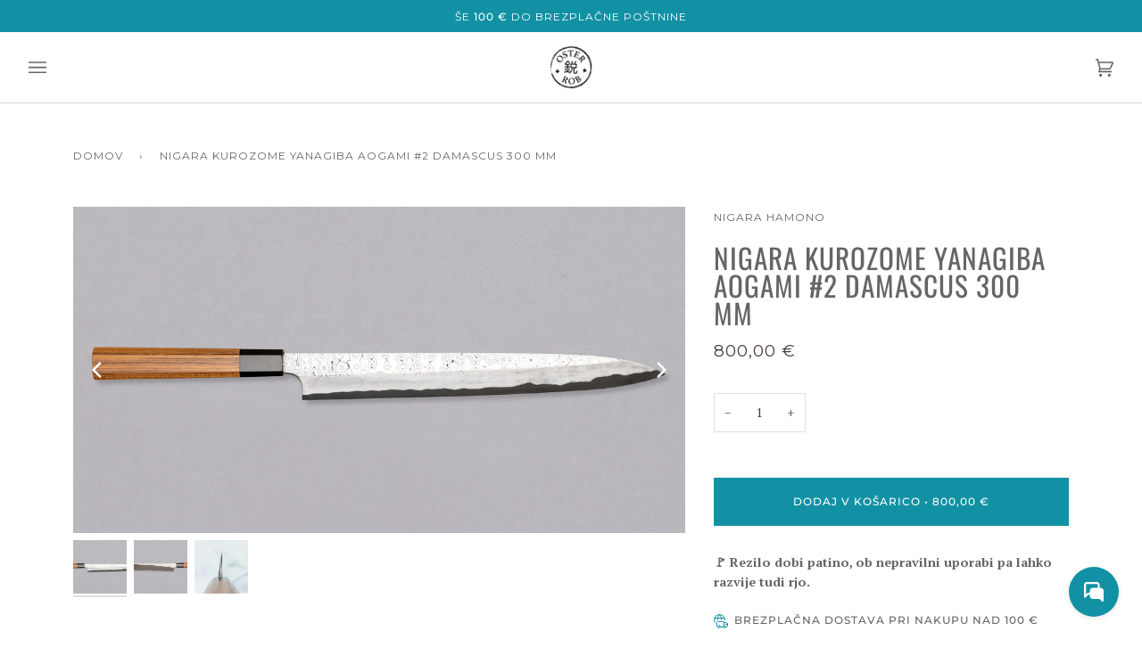

--- FILE ---
content_type: text/html; charset=utf-8
request_url: https://osterrob.si/products/nigara-kurozome-yanagiba-aogami-2-damascus-300-mm
body_size: 73325
content:
<!doctype html>




<html class="no-js" lang="sl-SI" ><head>
  <meta charset="utf-8">
  <meta http-equiv="X-UA-Compatible" content="IE=edge,chrome=1">
  <meta name="viewport" content="width=device-width,initial-scale=1,viewport-fit=cover">
  <meta name="theme-color" content="#585e71">


  <link rel="canonical" href="https://osterrob.si/products/nigara-kurozome-yanagiba-aogami-2-damascus-300-mm">
 


   <script src="https://ajax.googleapis.com/ajax/libs/jquery/3.3.1/jquery.min.js"></script>

  <link rel="preconnect" href="https://fonts.googleapis.com">
<link rel="preconnect" href="https://fonts.gstatic.com" crossorigin>
<link href="https://fonts.googleapis.com/css2?family=Alex+Brush&family=Amatic+SC:wght@400;700&family=Bangers&family=Courgette&family=Smooch&display=swap" rel="stylesheet">
  <link href="https://fonts.cdnfonts.com/css/futura-medium" rel="stylesheet">
      
  <!-- ======================= Pipeline Theme V6.2.2 ========================= -->

  <link rel="preconnect" href="https://cdn.shopify.com" crossorigin>
  <link rel="preconnect" href="https://fonts.shopify.com" crossorigin>
  <link rel="preconnect" href="https://monorail-edge.shopifysvc.com" crossorigin>


  <link rel="preload" href="//osterrob.si/cdn/shop/t/71/assets/lazysizes.js?v=111431644619468174291751558470" as="script">
  <link rel="preload" href="//osterrob.si/cdn/shop/t/71/assets/vendor.js?v=174357195950707206411751558470" as="script">
  <link rel="preload" href="//osterrob.si/cdn/shop/t/71/assets/theme.dev.js?v=170693290597873220861751558470" as="script">
  <link rel="preload" href="//osterrob.si/cdn/shop/t/71/assets/theme.css?v=106613336012179941121751558470" as="style">

  
<link rel="preload" as="image" 
      href="//osterrob.si/cdn/shop/files/NigaraKurozomeYanagibaAogami_2Damascus300mm_420113221534_1_small.jpg?v=1695906864" 
      srcset="//osterrob.si/cdn/shop/files/NigaraKurozomeYanagibaAogami_2Damascus300mm_420113221534_1_550x.jpg?v=1695906864 550w,//osterrob.si/cdn/shop/files/NigaraKurozomeYanagibaAogami_2Damascus300mm_420113221534_1_1100x.jpg?v=1695906864 1100w,//osterrob.si/cdn/shop/files/NigaraKurozomeYanagibaAogami_2Damascus300mm_420113221534_1_1680x.jpg?v=1695906864 1680w,//osterrob.si/cdn/shop/files/NigaraKurozomeYanagibaAogami_2Damascus300mm_420113221534_1_2048x.jpg?v=1695906864 2048w,//osterrob.si/cdn/shop/files/NigaraKurozomeYanagibaAogami_2Damascus300mm_420113221534_1.jpg?v=1695906864 3000w"
      sizes="(min-width: 768px), 50vw, 
             100vw">
  
<link rel="shortcut icon" href="//osterrob.si/cdn/shop/files/favicon_32x32.png?v=1617097355" type="image/png"><!-- Title and description ================================================ -->
  
  <title>
    

    Nigara Kurozome Yanagiba Aogami #2 Damascus 300 mm
&ndash; OsterRob

  </title><meta name="description" content="Nigara Kurozome Yanagiba Aogami #2 Damascus 300 mm je tradicionalni japonski nož, ki se uporablja za pripravo rib (zlasti za sashimi in nigiri sushi). Kakovost in izdelava tega noža sta enostavno vrhunska – od lepo poliranega choila do edinstvenega damask vzorca, ki obdaja hrbtenico rezila in se razteza celo na zadnjo stran noža. Zunanji sloji rezila imajo bisernemu mozaiku podoben videz, česar niti pri najbolj vrhunskih rezilih ne boste pogosto zasledili. S tem nožem je kovačija Nigara Hamono še dodatno potrdila svoj status enega najbolj ekskluzivnih in eminentnih izdelovalce nožev na Japonskem!">
  <!-- /snippets/social-meta-tags.liquid --><meta property="og:site_name" content="OsterRob">
<meta property="og:url" content="https://osterrob.si/products/nigara-kurozome-yanagiba-aogami-2-damascus-300-mm">
<meta property="og:title" content="Nigara Kurozome Yanagiba Aogami #2 Damascus 300 mm">
<meta property="og:type" content="product">
<meta property="og:description" content="Nigara Kurozome Yanagiba Aogami #2 Damascus 300 mm je tradicionalni japonski nož, ki se uporablja za pripravo rib (zlasti za sashimi in nigiri sushi). Kakovost in izdelava tega noža sta enostavno vrhunska – od lepo poliranega choila do edinstvenega damask vzorca, ki obdaja hrbtenico rezila in se razteza celo na zadnjo stran noža. Zunanji sloji rezila imajo bisernemu mozaiku podoben videz, česar niti pri najbolj vrhunskih rezilih ne boste pogosto zasledili. S tem nožem je kovačija Nigara Hamono še dodatno potrdila svoj status enega najbolj ekskluzivnih in eminentnih izdelovalce nožev na Japonskem!"><meta property="og:price:amount" content="800,00">
  <meta property="og:price:currency" content="EUR">
      <meta property="og:image" content="http://osterrob.si/cdn/shop/files/NigaraKurozomeYanagibaAogami_2Damascus300mm_420113221534_1.jpg?v=1695906864">
      <meta property="og:image:secure_url" content="https://osterrob.si/cdn/shop/files/NigaraKurozomeYanagibaAogami_2Damascus300mm_420113221534_1.jpg?v=1695906864">
      <meta property="og:image:height" content="1600">
      <meta property="og:image:width" content="3000">
      <meta property="og:image" content="http://osterrob.si/cdn/shop/files/NigaraKurozomeYanagibaAogami_2Damascus300mm_420113221534_2.jpg?v=1695906864">
      <meta property="og:image:secure_url" content="https://osterrob.si/cdn/shop/files/NigaraKurozomeYanagibaAogami_2Damascus300mm_420113221534_2.jpg?v=1695906864">
      <meta property="og:image:height" content="1601">
      <meta property="og:image:width" content="3000">
      <meta property="og:image" content="http://osterrob.si/cdn/shop/files/NigaraKurozomeYanagibaAogami_2Damascus300mm_420113221534_3.jpg?v=1695906863">
      <meta property="og:image:secure_url" content="https://osterrob.si/cdn/shop/files/NigaraKurozomeYanagibaAogami_2Damascus300mm_420113221534_3.jpg?v=1695906863">
      <meta property="og:image:height" content="1600">
      <meta property="og:image:width" content="3000">
<meta property="twitter:image" content="http://osterrob.si/cdn/shop/files/NigaraKurozomeYanagibaAogami_2Damascus300mm_420113221534_1_1200x1200.jpg?v=1695906864">

<meta name="twitter:site" content="@">
<meta name="twitter:card" content="summary_large_image">
<meta name="twitter:title" content="Nigara Kurozome Yanagiba Aogami #2 Damascus 300 mm">
<meta name="twitter:description" content="Nigara Kurozome Yanagiba Aogami #2 Damascus 300 mm je tradicionalni japonski nož, ki se uporablja za pripravo rib (zlasti za sashimi in nigiri sushi). Kakovost in izdelava tega noža sta enostavno vrhunska – od lepo poliranega choila do edinstvenega damask vzorca, ki obdaja hrbtenico rezila in se razteza celo na zadnjo stran noža. Zunanji sloji rezila imajo bisernemu mozaiku podoben videz, česar niti pri najbolj vrhunskih rezilih ne boste pogosto zasledili. S tem nožem je kovačija Nigara Hamono še dodatno potrdila svoj status enega najbolj ekskluzivnih in eminentnih izdelovalce nožev na Japonskem!">
<!-- CSS ================================================================== -->
  
  <link href="//osterrob.si/cdn/shop/t/71/assets/font-settings.css?v=120122953070951849201762507309" rel="stylesheet" type="text/css" media="all" />

  
<style data-shopify>

:root {
/* ================ Spinner ================ */
--SPINNER: url(//osterrob.si/cdn/shop/t/71/assets/spinner.gif?v=74017169589876499871751558470);

/* ================ Product video ================ */

--COLOR-VIDEO-BG: #f2f2f2;


/* ================ Color Variables ================ */

/* === Backgrounds ===*/
--COLOR-BG: #ffffff;
--COLOR-BG-ACCENT: #f7f7f7;

/* === Text colors ===*/
--COLOR-TEXT-DARK: #453939;
--COLOR-TEXT: #656565;
--COLOR-TEXT-LIGHT: #939393;

/* === Bright color ===*/
--COLOR-PRIMARY: #1391a4;
--COLOR-PRIMARY-HOVER: #035a68;
--COLOR-PRIMARY-FADE: rgba(19, 145, 164, 0.05);
--COLOR-PRIMARY-FADE-HOVER: rgba(19, 145, 164, 0.1);--COLOR-PRIMARY-OPPOSITE: #ffffff;

/* === Secondary/link Color ===*/
--COLOR-SECONDARY: #585e71;
--COLOR-SECONDARY-HOVER: #2d354f;
--COLOR-SECONDARY-FADE: rgba(88, 94, 113, 0.05);
--COLOR-SECONDARY-FADE-HOVER: rgba(88, 94, 113, 0.1);--COLOR-SECONDARY-OPPOSITE: #ffffff;

/* === Shades of grey ===*/
--COLOR-A5:  rgba(101, 101, 101, 0.05);
--COLOR-A10: rgba(101, 101, 101, 0.1);
--COLOR-A20: rgba(101, 101, 101, 0.2);
--COLOR-A35: rgba(101, 101, 101, 0.35);
--COLOR-A50: rgba(101, 101, 101, 0.5);
--COLOR-A80: rgba(101, 101, 101, 0.8);
--COLOR-A90: rgba(101, 101, 101, 0.9);
--COLOR-A95: rgba(101, 101, 101, 0.95);


/* ================ Inverted Color Variables ================ */

--INVERSE-BG: #2e3438;
--INVERSE-BG-ACCENT: #000000;

/* === Text colors ===*/
--INVERSE-TEXT-DARK: #ffffff;
--INVERSE-TEXT: #ffffff;
--INVERSE-TEXT-LIGHT: #c0c2c3;

/* === Bright color ===*/
--INVERSE-PRIMARY: #fcd8c8;
--INVERSE-PRIMARY-HOVER: #ffa278;
--INVERSE-PRIMARY-FADE: rgba(252, 216, 200, 0.05);
--INVERSE-PRIMARY-FADE-HOVER: rgba(252, 216, 200, 0.1);--INVERSE-PRIMARY-OPPOSITE: #000000;


/* === Second Color ===*/
--INVERSE-SECONDARY: #c6dae5;
--INVERSE-SECONDARY-HOVER: #86bcd9;
--INVERSE-SECONDARY-FADE: rgba(198, 218, 229, 0.05);
--INVERSE-SECONDARY-FADE-HOVER: rgba(198, 218, 229, 0.1);--INVERSE-SECONDARY-OPPOSITE: #000000;


/* === Shades of grey ===*/
--INVERSE-A5:  rgba(255, 255, 255, 0.05);
--INVERSE-A10: rgba(255, 255, 255, 0.1);
--INVERSE-A20: rgba(255, 255, 255, 0.2);
--INVERSE-A35: rgba(255, 255, 255, 0.3);
--INVERSE-A80: rgba(255, 255, 255, 0.8);
--INVERSE-A90: rgba(255, 255, 255, 0.9);
--INVERSE-A95: rgba(255, 255, 255, 0.95);


/* === Account Bar ===*/
--COLOR-ANNOUNCEMENT-BG: #1391a4;
--COLOR-ANNOUNCEMENT-TEXT: #ffffff;

/* === Nav and dropdown link background ===*/
--COLOR-NAV: #ffffff;
--COLOR-NAV-TEXT: #656565;
--COLOR-NAV-BORDER: #d7d7d7;
--COLOR-NAV-A10: rgba(101, 101, 101, 0.1);
--COLOR-NAV-A50: rgba(101, 101, 101, 0.5);
--COLOR-HIGHLIGHT-LINK: #a41349;

/* === Site Footer ===*/
--COLOR-FOOTER-BG: #f7f7f7;
--COLOR-FOOTER-TEXT: #393939;
--COLOR-FOOTER-A5: rgba(57, 57, 57, 0.05);
--COLOR-FOOTER-A15: rgba(57, 57, 57, 0.15);
--COLOR-FOOTER-A90: rgba(57, 57, 57, 0.9);

/* === Products ===*/
--PRODUCT-GRID-ASPECT-RATIO: 100%;

/* === Product badges ===*/
--COLOR-BADGE: #ffffff;
--COLOR-BADGE-TEXT: #656565;

/* === disabled form colors ===*/
--COLOR-DISABLED-BG: #f0f0f0;
--COLOR-DISABLED-TEXT: #c9c9c9;

--INVERSE-DISABLED-BG: #43484c;
--INVERSE-DISABLED-TEXT: #777b7e;

/* === Button Radius === */
--BUTTON-RADIUS: 0px;


/* ================ Typography ================ */

--FONT-STACK-BODY: "PT Serif", serif;
--FONT-STYLE-BODY: normal;
--FONT-WEIGHT-BODY: 400;
--FONT-WEIGHT-BODY-BOLD: 700;
--FONT-ADJUST-BODY: 1.0;

--FONT-STACK-HEADING: Oswald, sans-serif;
--FONT-STYLE-HEADING: normal;
--FONT-WEIGHT-HEADING: 400;
--FONT-WEIGHT-HEADING-BOLD: 500;
--FONT-ADJUST-HEADING: 1.0;

  --FONT-HEADING-SPACE: 1px;
  --FONT-HEADING-CAPS: uppercase;

--FONT-STACK-ACCENT: Montserrat, sans-serif;
--FONT-STYLE-ACCENT: normal;
--FONT-WEIGHT-ACCENT: 400;
--FONT-WEIGHT-ACCENT-BOLD: 500;
--FONT-ADJUST-ACCENT: 1.0;

--ICO-SELECT: url('//osterrob.si/cdn/shop/t/71/assets/ico-select.svg?v=161322774361156881761751558470');

--URL-ZOOM: url('//osterrob.si/cdn/shop/t/71/assets/cursor-zoom.svg?v=137651134409869370111751558470');
--URL-ZOOM-2X: url('//osterrob.si/cdn/shop/t/71/assets/cursor-zoom-2x.svg?v=165871132870721948791751558470');

/* ================ Photo correction ================ */
--PHOTO-CORRECTION: 100%;



}

</style>

  <link href="//osterrob.si/cdn/shop/t/71/assets/theme.css?v=106613336012179941121751558470" rel="stylesheet" type="text/css" media="all" />

  <script>
    document.documentElement.className = document.documentElement.className.replace('no-js', 'js');
    let root = '/';
    if (root[root.length - 1] !== '/') {
      root = `${root}/`;
    }
    var theme = {
      routes: {
        root_url: root,
        cart: '/cart',
        cart_add_url: '/cart/add',
        product_recommendations_url: '/recommendations/products',
        account_addresses_url: '/account/addresses'
      },
      assets: {
        photoswipe: '//osterrob.si/cdn/shop/t/71/assets/photoswipe.js?v=127104016560770043431751558470',
        smoothscroll: '//osterrob.si/cdn/shop/t/71/assets/smoothscroll.js?v=37906625415260927261751558470',
        swatches: '//osterrob.si/cdn/shop/t/71/assets/swatches.json?v=108064614341237913191751558470',
        noImage: '//osterrob.si/cdn/shopifycloud/storefront/assets/no-image-2048-a2addb12.gif',
        base: '//osterrob.si/cdn/shop/t/71/assets/'
      },
      strings: {
        swatchesKey: "Barva",     
        addToCart: "Dodaj v košarico",
        estimateShipping: "Cena dostave glede na lokacijo",
        noShippingAvailable: "Na to destinacijo ne pošiljamo.",
        free: "Brezplačno",
        from: "Od",
        preOrder: "Prednaročilo",
        soldOut: "Razprodano",
        sale: "Akcija",
        subscription: "Naročnina",
        unavailable: "Ni na voljo",
        unitPrice: "Cena izdelka",
        unitPriceSeparator: "na",        
        stockout: "Vse razpoložljive zaloge so v košarici",
        products: "Izdelki",
        pages: "Stran",
        collections: "Kolekcije",
        resultsFor: "Rezultati za",
        noResultsFor: "Ni rezultatov za",
        articles: "Članki"
      },
      settings: {
        badge_sale_type: "percentage",
        search_products: true,
        search_collections: true,
        search_pages: true,
        search_articles: true,
        animate_hover: false,
        animate_scroll: false
      },
      info: {
        name: 'pipeline'
      },
      moneyFormat: "{{amount_with_comma_separator}} €",
      version: '6.2.2'
    }
    let windowInnerHeight = window.innerHeight;
    document.documentElement.style.setProperty('--full-screen', `${windowInnerHeight}px`);
    document.documentElement.style.setProperty('--three-quarters', `${windowInnerHeight * 0.75}px`);
    document.documentElement.style.setProperty('--two-thirds', `${windowInnerHeight * 0.66}px`);
    document.documentElement.style.setProperty('--one-half', `${windowInnerHeight * 0.5}px`);
    document.documentElement.style.setProperty('--one-third', `${windowInnerHeight * 0.33}px`);
    document.documentElement.style.setProperty('--one-fifth', `${windowInnerHeight * 0.2}px`);

    window.lazySizesConfig = window.lazySizesConfig || {};
    window.lazySizesConfig.loadHidden = false;
  </script><!-- Theme Javascript ============================================================== -->
  <script src="//osterrob.si/cdn/shop/t/71/assets/lazysizes.js?v=111431644619468174291751558470" async="async"></script>
  <script src="//osterrob.si/cdn/shop/t/71/assets/vendor.js?v=174357195950707206411751558470" defer="defer"></script>
  <script src="//osterrob.si/cdn/shop/t/71/assets/theme.dev.js?v=170693290597873220861751558470" defer="defer"></script>

  <script>
    (function () {
      function onPageShowEvents() {
        if ('requestIdleCallback' in window) {
          requestIdleCallback(initCartEvent)
        } else {
          initCartEvent()
        }
        function initCartEvent(){
          document.documentElement.dispatchEvent(new CustomEvent('theme:cart:init', {
            bubbles: true
          }));
        }
      };
      window.onpageshow = onPageShowEvents;
    })();
  </script>

  <script type="text/javascript">
    if (window.MSInputMethodContext && document.documentMode) {
      var scripts = document.getElementsByTagName('script')[0];
      var polyfill = document.createElement("script");
      polyfill.defer = true;
      polyfill.src = "//osterrob.si/cdn/shop/t/71/assets/ie11.js?v=144489047535103983231751558470";

      scripts.parentNode.insertBefore(polyfill, scripts);
    }
  </script>

  <!-- Shopify app scripts =========================================================== -->
  <script>window.performance && window.performance.mark && window.performance.mark('shopify.content_for_header.start');</script><meta name="google-site-verification" content="DWRgFB3et46LHXMnuIE7QH4myil3rpjmcaBQaeKrso0">
<meta id="shopify-digital-wallet" name="shopify-digital-wallet" content="/4490330225/digital_wallets/dialog">
<meta name="shopify-checkout-api-token" content="7b13954520e4e1fa7752c6b02d4aa212">
<meta id="in-context-paypal-metadata" data-shop-id="4490330225" data-venmo-supported="false" data-environment="production" data-locale="en_US" data-paypal-v4="true" data-currency="EUR">
<link rel="alternate" type="application/json+oembed" href="https://osterrob.si/products/nigara-kurozome-yanagiba-aogami-2-damascus-300-mm.oembed">
<script async="async" src="/checkouts/internal/preloads.js?locale=sl-SI"></script>
<link rel="preconnect" href="https://shop.app" crossorigin="anonymous">
<script async="async" src="https://shop.app/checkouts/internal/preloads.js?locale=sl-SI&shop_id=4490330225" crossorigin="anonymous"></script>
<script id="apple-pay-shop-capabilities" type="application/json">{"shopId":4490330225,"countryCode":"SI","currencyCode":"EUR","merchantCapabilities":["supports3DS"],"merchantId":"gid:\/\/shopify\/Shop\/4490330225","merchantName":"OsterRob","requiredBillingContactFields":["postalAddress","email","phone"],"requiredShippingContactFields":["postalAddress","email","phone"],"shippingType":"shipping","supportedNetworks":["visa","masterCard","amex"],"total":{"type":"pending","label":"OsterRob","amount":"1.00"},"shopifyPaymentsEnabled":true,"supportsSubscriptions":true}</script>
<script id="shopify-features" type="application/json">{"accessToken":"7b13954520e4e1fa7752c6b02d4aa212","betas":["rich-media-storefront-analytics"],"domain":"osterrob.si","predictiveSearch":true,"shopId":4490330225,"locale":"sl"}</script>
<script>var Shopify = Shopify || {};
Shopify.shop = "osterrob.myshopify.com";
Shopify.locale = "sl-SI";
Shopify.currency = {"active":"EUR","rate":"1.0"};
Shopify.country = "SI";
Shopify.theme = {"name":"Slo_Pipeline 6.2.2. | Theme Support | Jul 3 2025","id":180960330051,"schema_name":"Pipeline","schema_version":"6.2.2","theme_store_id":null,"role":"main"};
Shopify.theme.handle = "null";
Shopify.theme.style = {"id":null,"handle":null};
Shopify.cdnHost = "osterrob.si/cdn";
Shopify.routes = Shopify.routes || {};
Shopify.routes.root = "/";</script>
<script type="module">!function(o){(o.Shopify=o.Shopify||{}).modules=!0}(window);</script>
<script>!function(o){function n(){var o=[];function n(){o.push(Array.prototype.slice.apply(arguments))}return n.q=o,n}var t=o.Shopify=o.Shopify||{};t.loadFeatures=n(),t.autoloadFeatures=n()}(window);</script>
<script>
  window.ShopifyPay = window.ShopifyPay || {};
  window.ShopifyPay.apiHost = "shop.app\/pay";
  window.ShopifyPay.redirectState = null;
</script>
<script id="shop-js-analytics" type="application/json">{"pageType":"product"}</script>
<script defer="defer" async type="module" src="//osterrob.si/cdn/shopifycloud/shop-js/modules/v2/client.init-shop-cart-sync_BOfXxkWy.sl-SI.esm.js"></script>
<script defer="defer" async type="module" src="//osterrob.si/cdn/shopifycloud/shop-js/modules/v2/chunk.common_puWfG1tw.esm.js"></script>
<script type="module">
  await import("//osterrob.si/cdn/shopifycloud/shop-js/modules/v2/client.init-shop-cart-sync_BOfXxkWy.sl-SI.esm.js");
await import("//osterrob.si/cdn/shopifycloud/shop-js/modules/v2/chunk.common_puWfG1tw.esm.js");

  window.Shopify.SignInWithShop?.initShopCartSync?.({"fedCMEnabled":true,"windoidEnabled":true});

</script>
<script>
  window.Shopify = window.Shopify || {};
  if (!window.Shopify.featureAssets) window.Shopify.featureAssets = {};
  window.Shopify.featureAssets['shop-js'] = {"shop-cart-sync":["modules/v2/client.shop-cart-sync_CfS-JE_o.sl-SI.esm.js","modules/v2/chunk.common_puWfG1tw.esm.js"],"init-fed-cm":["modules/v2/client.init-fed-cm_DV4W3kJW.sl-SI.esm.js","modules/v2/chunk.common_puWfG1tw.esm.js"],"shop-button":["modules/v2/client.shop-button_BgERYIIH.sl-SI.esm.js","modules/v2/chunk.common_puWfG1tw.esm.js"],"shop-cash-offers":["modules/v2/client.shop-cash-offers_CB8owMAB.sl-SI.esm.js","modules/v2/chunk.common_puWfG1tw.esm.js","modules/v2/chunk.modal_Bc0JcYHf.esm.js"],"init-windoid":["modules/v2/client.init-windoid_BfC3Yw0x.sl-SI.esm.js","modules/v2/chunk.common_puWfG1tw.esm.js"],"shop-toast-manager":["modules/v2/client.shop-toast-manager_BCDQB7yP.sl-SI.esm.js","modules/v2/chunk.common_puWfG1tw.esm.js"],"init-shop-email-lookup-coordinator":["modules/v2/client.init-shop-email-lookup-coordinator_Budg6r0I.sl-SI.esm.js","modules/v2/chunk.common_puWfG1tw.esm.js"],"init-shop-cart-sync":["modules/v2/client.init-shop-cart-sync_BOfXxkWy.sl-SI.esm.js","modules/v2/chunk.common_puWfG1tw.esm.js"],"avatar":["modules/v2/client.avatar_BTnouDA3.sl-SI.esm.js"],"pay-button":["modules/v2/client.pay-button_rqrjBJ1V.sl-SI.esm.js","modules/v2/chunk.common_puWfG1tw.esm.js"],"init-customer-accounts":["modules/v2/client.init-customer-accounts_yWSD1OPn.sl-SI.esm.js","modules/v2/client.shop-login-button_DH6_-sGd.sl-SI.esm.js","modules/v2/chunk.common_puWfG1tw.esm.js","modules/v2/chunk.modal_Bc0JcYHf.esm.js"],"init-shop-for-new-customer-accounts":["modules/v2/client.init-shop-for-new-customer-accounts_BEhTogzW.sl-SI.esm.js","modules/v2/client.shop-login-button_DH6_-sGd.sl-SI.esm.js","modules/v2/chunk.common_puWfG1tw.esm.js","modules/v2/chunk.modal_Bc0JcYHf.esm.js"],"shop-login-button":["modules/v2/client.shop-login-button_DH6_-sGd.sl-SI.esm.js","modules/v2/chunk.common_puWfG1tw.esm.js","modules/v2/chunk.modal_Bc0JcYHf.esm.js"],"init-customer-accounts-sign-up":["modules/v2/client.init-customer-accounts-sign-up_DRX7EmyA.sl-SI.esm.js","modules/v2/client.shop-login-button_DH6_-sGd.sl-SI.esm.js","modules/v2/chunk.common_puWfG1tw.esm.js","modules/v2/chunk.modal_Bc0JcYHf.esm.js"],"shop-follow-button":["modules/v2/client.shop-follow-button_Cqh8jQcv.sl-SI.esm.js","modules/v2/chunk.common_puWfG1tw.esm.js","modules/v2/chunk.modal_Bc0JcYHf.esm.js"],"checkout-modal":["modules/v2/client.checkout-modal_D5bohuKX.sl-SI.esm.js","modules/v2/chunk.common_puWfG1tw.esm.js","modules/v2/chunk.modal_Bc0JcYHf.esm.js"],"lead-capture":["modules/v2/client.lead-capture_E1tUaCrr.sl-SI.esm.js","modules/v2/chunk.common_puWfG1tw.esm.js","modules/v2/chunk.modal_Bc0JcYHf.esm.js"],"shop-login":["modules/v2/client.shop-login_BWj8hC6j.sl-SI.esm.js","modules/v2/chunk.common_puWfG1tw.esm.js","modules/v2/chunk.modal_Bc0JcYHf.esm.js"],"payment-terms":["modules/v2/client.payment-terms_BGT80o1E.sl-SI.esm.js","modules/v2/chunk.common_puWfG1tw.esm.js","modules/v2/chunk.modal_Bc0JcYHf.esm.js"]};
</script>
<script>(function() {
  var isLoaded = false;
  function asyncLoad() {
    if (isLoaded) return;
    isLoaded = true;
    var urls = ["\/\/cdn.shopify.com\/proxy\/a14e2d958a2ebcf5a8baa35043dd6b63802ddf284791c5093925df7aadf3204e\/osterrob.bookthatapp.com\/javascripts\/bta-installed.js?shop=osterrob.myshopify.com\u0026sp-cache-control=cHVibGljLCBtYXgtYWdlPTkwMA","\/\/osterrob.bookthatapp.com\/javascripts\/bta.js?shop=osterrob.myshopify.com","https:\/\/cdn.nfcube.com\/instafeed-71c86bc2300e61936142ce0e0baae6a7.js?shop=osterrob.myshopify.com","https:\/\/cdn.weglot.com\/weglot_script_tag.js?shop=osterrob.myshopify.com","\/\/cdn.shopify.com\/proxy\/1e7b8a6a5ac8c40f98ac80659c595abfa0caf0bb715e61789e730e261a3012c5\/osterrob.bookthatapp.com\/sdk\/v1\/js\/bta-order-status-bootstrap.min.js?shop=osterrob.myshopify.com\u0026sp-cache-control=cHVibGljLCBtYXgtYWdlPTkwMA"];
    for (var i = 0; i < urls.length; i++) {
      var s = document.createElement('script');
      s.type = 'text/javascript';
      s.async = true;
      s.src = urls[i];
      var x = document.getElementsByTagName('script')[0];
      x.parentNode.insertBefore(s, x);
    }
  };
  if(window.attachEvent) {
    window.attachEvent('onload', asyncLoad);
  } else {
    window.addEventListener('load', asyncLoad, false);
  }
})();</script>
<script id="__st">var __st={"a":4490330225,"offset":3600,"reqid":"7101adc7-53ae-4b2d-8748-2d96deea14a1-1768839714","pageurl":"osterrob.si\/products\/nigara-kurozome-yanagiba-aogami-2-damascus-300-mm","u":"c55c0b0c2858","p":"product","rtyp":"product","rid":8789456486723};</script>
<script>window.ShopifyPaypalV4VisibilityTracking = true;</script>
<script id="captcha-bootstrap">!function(){'use strict';const t='contact',e='account',n='new_comment',o=[[t,t],['blogs',n],['comments',n],[t,'customer']],c=[[e,'customer_login'],[e,'guest_login'],[e,'recover_customer_password'],[e,'create_customer']],r=t=>t.map((([t,e])=>`form[action*='/${t}']:not([data-nocaptcha='true']) input[name='form_type'][value='${e}']`)).join(','),a=t=>()=>t?[...document.querySelectorAll(t)].map((t=>t.form)):[];function s(){const t=[...o],e=r(t);return a(e)}const i='password',u='form_key',d=['recaptcha-v3-token','g-recaptcha-response','h-captcha-response',i],f=()=>{try{return window.sessionStorage}catch{return}},m='__shopify_v',_=t=>t.elements[u];function p(t,e,n=!1){try{const o=window.sessionStorage,c=JSON.parse(o.getItem(e)),{data:r}=function(t){const{data:e,action:n}=t;return t[m]||n?{data:e,action:n}:{data:t,action:n}}(c);for(const[e,n]of Object.entries(r))t.elements[e]&&(t.elements[e].value=n);n&&o.removeItem(e)}catch(o){console.error('form repopulation failed',{error:o})}}const l='form_type',E='cptcha';function T(t){t.dataset[E]=!0}const w=window,h=w.document,L='Shopify',v='ce_forms',y='captcha';let A=!1;((t,e)=>{const n=(g='f06e6c50-85a8-45c8-87d0-21a2b65856fe',I='https://cdn.shopify.com/shopifycloud/storefront-forms-hcaptcha/ce_storefront_forms_captcha_hcaptcha.v1.5.2.iife.js',D={infoText:'Zaščiteno s hCaptcha',privacyText:'Zasebnost',termsText:'Pogoji'},(t,e,n)=>{const o=w[L][v],c=o.bindForm;if(c)return c(t,g,e,D).then(n);var r;o.q.push([[t,g,e,D],n]),r=I,A||(h.body.append(Object.assign(h.createElement('script'),{id:'captcha-provider',async:!0,src:r})),A=!0)});var g,I,D;w[L]=w[L]||{},w[L][v]=w[L][v]||{},w[L][v].q=[],w[L][y]=w[L][y]||{},w[L][y].protect=function(t,e){n(t,void 0,e),T(t)},Object.freeze(w[L][y]),function(t,e,n,w,h,L){const[v,y,A,g]=function(t,e,n){const i=e?o:[],u=t?c:[],d=[...i,...u],f=r(d),m=r(i),_=r(d.filter((([t,e])=>n.includes(e))));return[a(f),a(m),a(_),s()]}(w,h,L),I=t=>{const e=t.target;return e instanceof HTMLFormElement?e:e&&e.form},D=t=>v().includes(t);t.addEventListener('submit',(t=>{const e=I(t);if(!e)return;const n=D(e)&&!e.dataset.hcaptchaBound&&!e.dataset.recaptchaBound,o=_(e),c=g().includes(e)&&(!o||!o.value);(n||c)&&t.preventDefault(),c&&!n&&(function(t){try{if(!f())return;!function(t){const e=f();if(!e)return;const n=_(t);if(!n)return;const o=n.value;o&&e.removeItem(o)}(t);const e=Array.from(Array(32),(()=>Math.random().toString(36)[2])).join('');!function(t,e){_(t)||t.append(Object.assign(document.createElement('input'),{type:'hidden',name:u})),t.elements[u].value=e}(t,e),function(t,e){const n=f();if(!n)return;const o=[...t.querySelectorAll(`input[type='${i}']`)].map((({name:t})=>t)),c=[...d,...o],r={};for(const[a,s]of new FormData(t).entries())c.includes(a)||(r[a]=s);n.setItem(e,JSON.stringify({[m]:1,action:t.action,data:r}))}(t,e)}catch(e){console.error('failed to persist form',e)}}(e),e.submit())}));const S=(t,e)=>{t&&!t.dataset[E]&&(n(t,e.some((e=>e===t))),T(t))};for(const o of['focusin','change'])t.addEventListener(o,(t=>{const e=I(t);D(e)&&S(e,y())}));const B=e.get('form_key'),M=e.get(l),P=B&&M;t.addEventListener('DOMContentLoaded',(()=>{const t=y();if(P)for(const e of t)e.elements[l].value===M&&p(e,B);[...new Set([...A(),...v().filter((t=>'true'===t.dataset.shopifyCaptcha))])].forEach((e=>S(e,t)))}))}(h,new URLSearchParams(w.location.search),n,t,e,['guest_login'])})(!0,!0)}();</script>
<script integrity="sha256-4kQ18oKyAcykRKYeNunJcIwy7WH5gtpwJnB7kiuLZ1E=" data-source-attribution="shopify.loadfeatures" defer="defer" src="//osterrob.si/cdn/shopifycloud/storefront/assets/storefront/load_feature-a0a9edcb.js" crossorigin="anonymous"></script>
<script crossorigin="anonymous" defer="defer" src="//osterrob.si/cdn/shopifycloud/storefront/assets/shopify_pay/storefront-65b4c6d7.js?v=20250812"></script>
<script data-source-attribution="shopify.dynamic_checkout.dynamic.init">var Shopify=Shopify||{};Shopify.PaymentButton=Shopify.PaymentButton||{isStorefrontPortableWallets:!0,init:function(){window.Shopify.PaymentButton.init=function(){};var t=document.createElement("script");t.src="https://osterrob.si/cdn/shopifycloud/portable-wallets/latest/portable-wallets.sl.js",t.type="module",document.head.appendChild(t)}};
</script>
<script data-source-attribution="shopify.dynamic_checkout.buyer_consent">
  function portableWalletsHideBuyerConsent(e){var t=document.getElementById("shopify-buyer-consent"),n=document.getElementById("shopify-subscription-policy-button");t&&n&&(t.classList.add("hidden"),t.setAttribute("aria-hidden","true"),n.removeEventListener("click",e))}function portableWalletsShowBuyerConsent(e){var t=document.getElementById("shopify-buyer-consent"),n=document.getElementById("shopify-subscription-policy-button");t&&n&&(t.classList.remove("hidden"),t.removeAttribute("aria-hidden"),n.addEventListener("click",e))}window.Shopify?.PaymentButton&&(window.Shopify.PaymentButton.hideBuyerConsent=portableWalletsHideBuyerConsent,window.Shopify.PaymentButton.showBuyerConsent=portableWalletsShowBuyerConsent);
</script>
<script data-source-attribution="shopify.dynamic_checkout.cart.bootstrap">document.addEventListener("DOMContentLoaded",(function(){function t(){return document.querySelector("shopify-accelerated-checkout-cart, shopify-accelerated-checkout")}if(t())Shopify.PaymentButton.init();else{new MutationObserver((function(e,n){t()&&(Shopify.PaymentButton.init(),n.disconnect())})).observe(document.body,{childList:!0,subtree:!0})}}));
</script>
<link id="shopify-accelerated-checkout-styles" rel="stylesheet" media="screen" href="https://osterrob.si/cdn/shopifycloud/portable-wallets/latest/accelerated-checkout-backwards-compat.css" crossorigin="anonymous">
<style id="shopify-accelerated-checkout-cart">
        #shopify-buyer-consent {
  margin-top: 1em;
  display: inline-block;
  width: 100%;
}

#shopify-buyer-consent.hidden {
  display: none;
}

#shopify-subscription-policy-button {
  background: none;
  border: none;
  padding: 0;
  text-decoration: underline;
  font-size: inherit;
  cursor: pointer;
}

#shopify-subscription-policy-button::before {
  box-shadow: none;
}

      </style>

<script>window.performance && window.performance.mark && window.performance.mark('shopify.content_for_header.end');</script>

<script>
    window.BOLD = window.BOLD || {};
        window.BOLD.options = window.BOLD.options || {};
        window.BOLD.options.settings = window.BOLD.options.settings || {};
        window.BOLD.options.settings.v1_variant_mode = window.BOLD.options.settings.v1_variant_mode || true;
        window.BOLD.options.settings.hybrid_fix_auto_insert_inputs =
        window.BOLD.options.settings.hybrid_fix_auto_insert_inputs || true;
</script>

<script>window.BOLD = window.BOLD || {};
    window.BOLD.common = window.BOLD.common || {};
    window.BOLD.common.Shopify = window.BOLD.common.Shopify || {};
    window.BOLD.common.Shopify.shop = {
      domain: 'osterrob.si',
      permanent_domain: 'osterrob.myshopify.com',
      url: 'https://osterrob.si',
      secure_url: 'https://osterrob.si',money_format: "{{amount_with_comma_separator}} €",currency: "EUR"
    };
    window.BOLD.common.Shopify.customer = {
      id: null,
      tags: null,
    };
    window.BOLD.common.Shopify.cart = {"note":null,"attributes":{},"original_total_price":0,"total_price":0,"total_discount":0,"total_weight":0.0,"item_count":0,"items":[],"requires_shipping":false,"currency":"EUR","items_subtotal_price":0,"cart_level_discount_applications":[],"checkout_charge_amount":0};
    window.BOLD.common.template = 'product';window.BOLD.common.Shopify.formatMoney = function(money, format) {
        function n(t, e) {
            return "undefined" == typeof t ? e : t
        }
        function r(t, e, r, i) {
            if (e = n(e, 2),
                r = n(r, ","),
                i = n(i, "."),
            isNaN(t) || null == t)
                return 0;
            t = (t / 100).toFixed(e);
            var o = t.split(".")
                , a = o[0].replace(/(\d)(?=(\d\d\d)+(?!\d))/g, "$1" + r)
                , s = o[1] ? i + o[1] : "";
            return a + s
        }
        "string" == typeof money && (money = money.replace(".", ""));
        var i = ""
            , o = /\{\{\s*(\w+)\s*\}\}/
            , a = format || window.BOLD.common.Shopify.shop.money_format || window.Shopify.money_format || "$ {{ amount }}";
        switch (a.match(o)[1]) {
            case "amount":
                i = r(money, 2, ",", ".");
                break;
            case "amount_no_decimals":
                i = r(money, 0, ",", ".");
                break;
            case "amount_with_comma_separator":
                i = r(money, 2, ".", ",");
                break;
            case "amount_no_decimals_with_comma_separator":
                i = r(money, 0, ".", ",");
                break;
            case "amount_with_space_separator":
                i = r(money, 2, " ", ",");
                break;
            case "amount_no_decimals_with_space_separator":
                i = r(money, 0, " ", ",");
                break;
            case "amount_with_apostrophe_separator":
                i = r(money, 2, "'", ".");
                break;
        }
        return a.replace(o, i);
    };
    window.BOLD.common.Shopify.saveProduct = function (handle, product) {
      if (typeof handle === 'string' && typeof window.BOLD.common.Shopify.products[handle] === 'undefined') {
        if (typeof product === 'number') {
          window.BOLD.common.Shopify.handles[product] = handle;
          product = { id: product };
        }
        window.BOLD.common.Shopify.products[handle] = product;
      }
    };
    window.BOLD.common.Shopify.saveVariant = function (variant_id, variant) {
      if (typeof variant_id === 'number' && typeof window.BOLD.common.Shopify.variants[variant_id] === 'undefined') {
        window.BOLD.common.Shopify.variants[variant_id] = variant;
      }
    };window.BOLD.common.Shopify.products = window.BOLD.common.Shopify.products || {};
    window.BOLD.common.Shopify.variants = window.BOLD.common.Shopify.variants || {};
    window.BOLD.common.Shopify.handles = window.BOLD.common.Shopify.handles || {};window.BOLD.common.Shopify.saveProduct("nigara-kurozome-yanagiba-aogami-2-damascus-300-mm", 8789456486723);window.BOLD.common.Shopify.saveVariant(47220790886723, { product_id: 8789456486723, product_handle: "nigara-kurozome-yanagiba-aogami-2-damascus-300-mm", price: 80000, group_id: '', csp_metafield: {}});window.BOLD.apps_installed = {"Product Options":2} || {};window.BOLD.common.Shopify.metafields = window.BOLD.common.Shopify.metafields || {};window.BOLD.common.Shopify.metafields["bold_rp"] = {};window.BOLD.common.Shopify.metafields["bold_csp_defaults"] = {};window.BOLD.common.cacheParams = window.BOLD.common.cacheParams || {};
</script><script>
    window.BOLD.common.cacheParams.options = 1768578589;
</script>

<link href="//osterrob.si/cdn/shop/t/71/assets/bold-options.css?v=110870001604500272301751558470" rel="stylesheet" type="text/css" media="all" />
<link href="//osterrob.si/cdn/shop/t/71/assets/bold-custom.css?v=11101500449705011051751558470" rel="stylesheet" type="text/css" media="all" />
<script src="//osterrob.si/cdn/shop/t/71/assets/bold-custom.js?v=134987738812681100041763119486" type="text/javascript"></script>

<script src="https://options.shopapps.site/js/options.js" type="text/javascript"></script>

  

 <!--begin-boost-pfs-filter-css-->
   <link rel="preload stylesheet" href="//osterrob.si/cdn/shop/t/71/assets/boost-pfs-instant-search.css?v=164275944447963418191751558470" as="style"><link href="//osterrob.si/cdn/shop/t/71/assets/boost-pfs-custom.css?v=173096317069876424971751558470" rel="stylesheet" type="text/css" media="all" />
<style data-id="boost-pfs-style">
    .boost-pfs-filter-option-title-text {color: rgba(0,0,0,1);font-weight: 400;text-transform: initial;font-family: Oswald;}

   .boost-pfs-filter-tree-v .boost-pfs-filter-option-title-text:before {border-top-color: rgba(0,0,0,1);}
    .boost-pfs-filter-tree-v .boost-pfs-filter-option.boost-pfs-filter-option-collapsed .boost-pfs-filter-option-title-text:before {border-bottom-color: rgba(0,0,0,1);}
    .boost-pfs-filter-tree-h .boost-pfs-filter-option-title-heading:before {border-right-color: rgba(0,0,0,1);
        border-bottom-color: rgba(0,0,0,1);}

    .boost-pfs-filter-refine-by .boost-pfs-filter-option-title h3 {color: rgba(0,0,0,0.59);}

    .boost-pfs-filter-option-content .boost-pfs-filter-option-item-list .boost-pfs-filter-option-item button,
    .boost-pfs-filter-option-content .boost-pfs-filter-option-item-list .boost-pfs-filter-option-item .boost-pfs-filter-button,
    .boost-pfs-filter-option-range-amount input,
    .boost-pfs-filter-tree-v .boost-pfs-filter-refine-by .boost-pfs-filter-refine-by-items .refine-by-item,
    .boost-pfs-filter-refine-by-wrapper-v .boost-pfs-filter-refine-by .boost-pfs-filter-refine-by-items .refine-by-item,
    .boost-pfs-filter-refine-by .boost-pfs-filter-option-title,
    .boost-pfs-filter-refine-by .boost-pfs-filter-refine-by-items .refine-by-item>a,
    .boost-pfs-filter-refine-by>span,
    .boost-pfs-filter-clear,
    .boost-pfs-filter-clear-all{color: rgba(0,0,0,0.59);}
    .boost-pfs-filter-tree-h .boost-pfs-filter-pc .boost-pfs-filter-refine-by-items .refine-by-item .boost-pfs-filter-clear .refine-by-type,
    .boost-pfs-filter-refine-by-wrapper-h .boost-pfs-filter-pc .boost-pfs-filter-refine-by-items .refine-by-item .boost-pfs-filter-clear .refine-by-type {color: rgba(0,0,0,0.59);}

    .boost-pfs-filter-option-multi-level-collections .boost-pfs-filter-option-multi-level-list .boost-pfs-filter-option-item .boost-pfs-filter-button-arrow .boost-pfs-arrow:before,
    .boost-pfs-filter-option-multi-level-tag .boost-pfs-filter-option-multi-level-list .boost-pfs-filter-option-item .boost-pfs-filter-button-arrow .boost-pfs-arrow:before {border-right: 1px solid rgba(0,0,0,0.59);
        border-bottom: 1px solid rgba(0,0,0,0.59);}

    .boost-pfs-filter-refine-by-wrapper-v .boost-pfs-filter-refine-by .boost-pfs-filter-refine-by-items .refine-by-item .boost-pfs-filter-clear:after,
    .boost-pfs-filter-refine-by-wrapper-v .boost-pfs-filter-refine-by .boost-pfs-filter-refine-by-items .refine-by-item .boost-pfs-filter-clear:before,
    .boost-pfs-filter-tree-v .boost-pfs-filter-refine-by .boost-pfs-filter-refine-by-items .refine-by-item .boost-pfs-filter-clear:after,
    .boost-pfs-filter-tree-v .boost-pfs-filter-refine-by .boost-pfs-filter-refine-by-items .refine-by-item .boost-pfs-filter-clear:before,
    .boost-pfs-filter-refine-by-wrapper-h .boost-pfs-filter-pc .boost-pfs-filter-refine-by-items .refine-by-item .boost-pfs-filter-clear:after,
    .boost-pfs-filter-refine-by-wrapper-h .boost-pfs-filter-pc .boost-pfs-filter-refine-by-items .refine-by-item .boost-pfs-filter-clear:before,
    .boost-pfs-filter-tree-h .boost-pfs-filter-pc .boost-pfs-filter-refine-by-items .refine-by-item .boost-pfs-filter-clear:after,
    .boost-pfs-filter-tree-h .boost-pfs-filter-pc .boost-pfs-filter-refine-by-items .refine-by-item .boost-pfs-filter-clear:before {border-top-color: rgba(0,0,0,0.59);}
    .boost-pfs-filter-option-range-slider .noUi-value-horizontal {color: rgba(0,0,0,0.59);}

    .boost-pfs-filter-tree-mobile-button button,
    .boost-pfs-filter-top-sorting-mobile button {color: rgba(1,1,1,1) !important;font-size: 12px !important;font-weight: 300 !important;text-transform: none !important;font-family: PT Serif !important;background: rgba(255,255,255,1) !important;}
    .boost-pfs-filter-top-sorting-mobile button>span:after {color: rgba(1,1,1,1) !important;}
  </style>

 <!--end-boost-pfs-filter-css-->

<!-- BEGIN GROOVE WIDGET CODE -->
<script>
  !function(e,t){if(!e.groove){var i=function(e,t){return Array.prototype.slice.call(e,t)},a={widget:null,loadedWidgets:{},classes:{Shim:null,Embeddable:function(){this._beforeLoadCallQueue=[],this.shim=null,this.finalized=!1;var e=function(e){var t=i(arguments,1);if(this.finalized){if(!this[e])throw new TypeError(e+"() is not a valid widget method");this[e].apply(this,t)}else this._beforeLoadCallQueue.push([e,t])};this.initializeShim=function(){a.classes.Shim&&(this.shim=new a.classes.Shim(this))},this.exec=e,this.init=function(){e.apply(this,["init"].concat(i(arguments,0))),this.initializeShim()},this.onShimScriptLoad=this.initializeShim.bind(this),this.onload=void 0}},scriptLoader:{callbacks:{},states:{},load:function(e,i){if("pending"!==this.states[e]){this.states[e]="pending";var a=t.createElement("script");a.id=e,a.type="text/javascript",a.async=!0,a.src=i;var s=this;a.addEventListener("load",(function(){s.states[e]="completed",(s.callbacks[e]||[]).forEach((function(e){e()}))}),!1);var n=t.getElementsByTagName("script")[0];n.parentNode.insertBefore(a,n)}},addListener:function(e,t){"completed"!==this.states[e]?(this.callbacks[e]||(this.callbacks[e]=[]),this.callbacks[e].push(t)):t()}},createEmbeddable:function(){var t=new a.classes.Embeddable;return e.Proxy?new Proxy(t,{get:function(e,t){return e instanceof a.classes.Embeddable?Object.prototype.hasOwnProperty.call(e,t)||"onload"===t?e[t]:function(){e.exec.apply(e,[t].concat(i(arguments,0)))}:e[t]}}):t},createWidget:function(){var e=a.createEmbeddable();return a.scriptLoader.load("groove-script","https://512bd9db-8497-42cc-a0ce-ce0896a6e70c.widget.cluster.groovehq.com/api/loader"),a.scriptLoader.addListener("groove-iframe-shim-loader",e.onShimScriptLoad),e}};e.groove=a}}(window,document);
  window.groove.widget = window.groove.createWidget();
  window.groove.widget.init('512bd9db-8497-42cc-a0ce-ce0896a6e70c', {});
</script>
<!-- END GROOVE WIDGET CODE -->
  



<!-- Google Consent Mode V2 Consentmo -->
<script>
  window.consentmo_gcm_initial_state = "";
  window.consentmo_gcm_state = "";
  window.consentmo_gcm_security_storage = "";
  window.consentmo_gcm_ad_storage = "";
  window.consentmo_gcm_analytics_storage = "";
  window.consentmo_gcm_functionality_storage = "";
  window.consentmo_gcm_personalization_storage = "";
  window.consentmo_gcm_ads_data_redaction = "";
  window.consentmo_gcm_url_passthrough = "";
  window.consentmo_gcm_data_layer_name = "";
  
  // Google Consent Mode V2 integration script from Consentmo GDPR
  window.isenseRules = {};
  window.isenseRules.gcm = {
      gcmVersion: 2,
      integrationVersion: 3,
      customChanges: false,
      consentUpdated: false,
      initialState: 7,
      isCustomizationEnabled: false,
      adsDataRedaction: true,
      urlPassthrough: false,
      dataLayer: 'dataLayer',
      categories: { ad_personalization: "marketing", ad_storage: "marketing", ad_user_data: "marketing", analytics_storage: "analytics", functionality_storage: "functionality", personalization_storage: "functionality", security_storage: "strict"},
      storage: { ad_personalization: "false", ad_storage: "false", ad_user_data: "false", analytics_storage: "false", functionality_storage: "false", personalization_storage: "false", security_storage: "false", wait_for_update: 2000 }
  };
  if(window.consentmo_gcm_state !== null && window.consentmo_gcm_state !== "" && window.consentmo_gcm_state !== "0") {
    window.isenseRules.gcm.isCustomizationEnabled = true;
    window.isenseRules.gcm.initialState = window.consentmo_gcm_initial_state === null || window.consentmo_gcm_initial_state.trim() === "" ? window.isenseRules.gcm.initialState : window.consentmo_gcm_initial_state;
    window.isenseRules.gcm.categories.ad_storage = window.consentmo_gcm_ad_storage === null || window.consentmo_gcm_ad_storage.trim() === "" ? window.isenseRules.gcm.categories.ad_storage : window.consentmo_gcm_ad_storage;
    window.isenseRules.gcm.categories.ad_user_data = window.consentmo_gcm_ad_storage === null || window.consentmo_gcm_ad_storage.trim() === "" ? window.isenseRules.gcm.categories.ad_user_data : window.consentmo_gcm_ad_storage;
    window.isenseRules.gcm.categories.ad_personalization = window.consentmo_gcm_ad_storage === null || window.consentmo_gcm_ad_storage.trim() === "" ? window.isenseRules.gcm.categories.ad_personalization : window.consentmo_gcm_ad_storage;
    window.isenseRules.gcm.categories.analytics_storage = window.consentmo_gcm_analytics_storage === null || window.consentmo_gcm_analytics_storage.trim() === "" ? window.isenseRules.gcm.categories.analytics_storage : window.consentmo_gcm_analytics_storage;
    window.isenseRules.gcm.categories.functionality_storage = window.consentmo_gcm_functionality_storage === null || window.consentmo_gcm_functionality_storage.trim() === "" ? window.isenseRules.gcm.categories.functionality_storage : window.consentmo_gcm_functionality_storage;
    window.isenseRules.gcm.categories.personalization_storage = window.consentmo_gcm_personalization_storage === null || window.consentmo_gcm_personalization_storage.trim() === "" ? window.isenseRules.gcm.categories.personalization_storage : window.consentmo_gcm_personalization_storage;
    window.isenseRules.gcm.categories.security_storage = window.consentmo_gcm_security_storage === null || window.consentmo_gcm_security_storage.trim() === "" ? window.isenseRules.gcm.categories.security_storage : window.consentmo_gcm_security_storage;
    window.isenseRules.gcm.urlPassthrough = window.consentmo_gcm_url_passthrough === null || window.consentmo_gcm_url_passthrough.trim() === "" ? window.isenseRules.gcm.urlPassthrough : window.consentmo_gcm_url_passthrough;
    window.isenseRules.gcm.adsDataRedaction = window.consentmo_gcm_ads_data_redaction === null || window.consentmo_gcm_ads_data_redaction.trim() === "" ? window.isenseRules.gcm.adsDataRedaction : window.consentmo_gcm_ads_data_redaction;
    window.isenseRules.gcm.dataLayer = window.consentmo_gcm_data_layer_name === null || window.consentmo_gcm_data_layer_name.trim() === "" ? window.isenseRules.gcm.dataLayer : window.consentmo_gcm_data_layer_name;
  }
  window.isenseRules.initializeGcm = function (rules) {
    if(window.isenseRules.gcm.isCustomizationEnabled) {
      rules.initialState = window.isenseRules.gcm.initialState;
      rules.urlPassthrough = window.isenseRules.gcm.urlPassthrough === true || window.isenseRules.gcm.urlPassthrough === 'true';
      rules.adsDataRedaction = window.isenseRules.gcm.adsDataRedaction === true || window.isenseRules.gcm.adsDataRedaction === 'true';
    }
    
    let initialState = parseInt(rules.initialState);
    let marketingBlocked = initialState === 0 || initialState === 2 || initialState === 5 || initialState === 7;
    let analyticsBlocked = initialState === 0 || initialState === 3 || initialState === 6 || initialState === 7;
    let functionalityBlocked = initialState === 4 || initialState === 5 || initialState === 6 || initialState === 7;

    let gdprCache = localStorage.getItem('gdprCache') ? JSON.parse(localStorage.getItem('gdprCache')) : null;
    if (gdprCache && typeof gdprCache.updatedPreferences !== "undefined") {
      let updatedPreferences = gdprCache.updatedPreferences;
      marketingBlocked = parseInt(updatedPreferences.indexOf('marketing')) > -1;
      analyticsBlocked = parseInt(updatedPreferences.indexOf('analytics')) > -1;
      functionalityBlocked = parseInt(updatedPreferences.indexOf('functionality')) > -1;
    }

    Object.entries(rules.categories).forEach(category => {
      if(rules.storage.hasOwnProperty(category[0])) {
        switch(category[1]) {
          case 'strict':
            rules.storage[category[0]] = "granted";
            break;
          case 'marketing':
            rules.storage[category[0]] = marketingBlocked ? "denied" : "granted";
            break;
          case 'analytics':
            rules.storage[category[0]] = analyticsBlocked ? "denied" : "granted";
            break;
          case 'functionality':
            rules.storage[category[0]] = functionalityBlocked ? "denied" : "granted";
            break;
        }
      }
    });
    rules.consentUpdated = true;
    isenseRules.gcm = rules;
  }

  // Google Consent Mode - initialization start
  window.isenseRules.initializeGcm({
    ...window.isenseRules.gcm,
    adsDataRedaction: true,
    urlPassthrough: false,
    initialState: 7
  });

  /*
  * initialState acceptable values:
  * 0 - Set both ad_storage and analytics_storage to denied
  * 1 - Set all categories to granted
  * 2 - Set only ad_storage to denied
  * 3 - Set only analytics_storage to denied
  * 4 - Set only functionality_storage to denied
  * 5 - Set both ad_storage and functionality_storage to denied
  * 6 - Set both analytics_storage and functionality_storage to denied
  * 7 - Set all categories to denied
  */

  window[window.isenseRules.gcm.dataLayer] = window[window.isenseRules.gcm.dataLayer] || [];
  function gtag() { window[window.isenseRules.gcm.dataLayer].push(arguments); }
  gtag("consent", "default", isenseRules.gcm.storage);
  isenseRules.gcm.adsDataRedaction && gtag("set", "ads_data_redaction", isenseRules.gcm.adsDataRedaction);
  isenseRules.gcm.urlPassthrough && gtag("set", "url_passthrough", isenseRules.gcm.urlPassthrough);
</script>  
<!-- BEGIN app block: shopify://apps/consentmo-gdpr/blocks/gdpr_cookie_consent/4fbe573f-a377-4fea-9801-3ee0858cae41 -->


<!-- END app block --><!-- BEGIN app block: shopify://apps/judge-me-reviews/blocks/judgeme_core/61ccd3b1-a9f2-4160-9fe9-4fec8413e5d8 --><!-- Start of Judge.me Core -->






<link rel="dns-prefetch" href="https://cdnwidget.judge.me">
<link rel="dns-prefetch" href="https://cdn.judge.me">
<link rel="dns-prefetch" href="https://cdn1.judge.me">
<link rel="dns-prefetch" href="https://api.judge.me">

<script data-cfasync='false' class='jdgm-settings-script'>window.jdgmSettings={"pagination":5,"disable_web_reviews":false,"badge_no_review_text":"Ni ocen","badge_n_reviews_text":"({{ n }})","hide_badge_preview_if_no_reviews":true,"badge_hide_text":false,"enforce_center_preview_badge":false,"widget_title":"Mnenja o tem izdelku","widget_open_form_text":"Ocenite ta izdelek","widget_close_form_text":"Prekliči","widget_refresh_page_text":"Osveži stran","widget_summary_text":"Ocena izdelka","widget_no_review_text":" Nihče še ni ocenil tega izdelka.","widget_name_field_text":"Prikazno ime","widget_verified_name_field_text":"Preverjeno ime (javno)","widget_name_placeholder_text":"Prikazno ime","widget_required_field_error_text":"To polje je obvezno.","widget_email_field_text":"E-poštni naslov","widget_verified_email_field_text":"Preverjena e-pošta (zasebno, ne more biti urejeno)","widget_email_placeholder_text":"Vnesite svoj e-poštni naslov (ni javno prikazan)","widget_email_field_error_text":"Prosimo, vnesite veljaven e-poštni naslov.","widget_rating_field_text":"Ocena","widget_review_title_field_text":"Naslov vašega mnenja","widget_review_title_placeholder_text":"Vsebina","widget_review_body_field_text":"Mnenje o izdelku","widget_review_body_placeholder_text":"Napišite svoje mnenje o izdelku.","widget_pictures_field_text":"Slika/Video (neobvezno)","widget_submit_review_text":"Oddaj oceno","widget_submit_verified_review_text":"Oddaj oceno","widget_submit_success_msg_with_auto_publish":"Hvala! Če želite videti svoje mnenje, osvežite stran. Svoje mnenje lahko odstranite ali uredite tako, da se prijavite \u003ca href='https://judge.me/login' target='_blank' rel='nofollow noopener'\u003eTUKAJ\u003c/a\u003e. V zahvalo za vaše mnenje o izdelku vam poklanjamo 10 % popust, pri nakupu uporabite promocijsko kodo OsterRobReview.","widget_submit_success_msg_no_auto_publish":"Hvala vam! Vaša ocena tega izdelka bo objavljena takoj, ko ga bo odobril skrbnik trgovine OsterRob. Svoje mnenje lahko odstranite ali uredite tako, da se prijavite v \u003ca href='https://judge.me/login' target='_blank' rel='nofollow noopener'\u003eTUKAJ\u003c/a\u003e . V zahvalo za vaše mnenje o izdelku vam poklanjamo 10 % popust, pri nakupu uporabite promocijsko kodo OsterRobReview.","widget_show_default_reviews_out_of_total_text":"Prikazovanje {{ n_reviews_shown }} od {{ n_reviews }} ocen.","widget_show_all_link_text":"Pokaži vse","widget_show_less_link_text":"Pokaži manj","widget_author_said_text":"{{ reviewer_name }} je rekel:","widget_days_text":"pred {{ n }} dnevi","widget_weeks_text":"pred {{ n }} tedni/tednom","widget_months_text":"pred {{ n }} meseci/mesecem","widget_years_text":"pred {{ n }} leti/letom","widget_yesterday_text":"Včeraj","widget_today_text":"Danes","widget_replied_text":"\u003e\u003e {{ shop_name }} je odgovoril:","widget_read_more_text":"Preberi več","widget_reviewer_name_as_initial":"","widget_rating_filter_color":"#1391a4","widget_rating_filter_see_all_text":"Poglej vse ocene","widget_sorting_most_recent_text":"Najnovejše","widget_sorting_highest_rating_text":"Najvišja ocena","widget_sorting_lowest_rating_text":"Najnižja ocena","widget_sorting_with_pictures_text":"Samo slike","widget_sorting_most_helpful_text":"Najbolj koristno","widget_open_question_form_text":"Postavi vprašanje","widget_reviews_subtab_text":"Ocene","widget_questions_subtab_text":"Vprašanja","widget_question_label_text":"Vprašanje","widget_answer_label_text":"Odgovor","widget_question_placeholder_text":"Napišite svoje vprašanje tukaj","widget_submit_question_text":"Oddaj vprašanje","widget_question_submit_success_text":"Hvala za vaše vprašanje! Obvestili vas bomo, ko bomo odgovorili.","verified_badge_text":"Preverjen nakup","verified_badge_bg_color":"","verified_badge_text_color":"","verified_badge_placement":"left-of-reviewer-name","widget_review_max_height":"","widget_hide_border":false,"widget_social_share":false,"widget_thumb":false,"widget_review_location_show":false,"widget_location_format":"country_iso_code","all_reviews_include_out_of_store_products":true,"all_reviews_out_of_store_text":"(trenutno ni na zalogi)","all_reviews_pagination":100,"all_reviews_product_name_prefix_text":"ocena za:","enable_review_pictures":false,"enable_question_anwser":false,"widget_theme":"align","review_date_format":"dd/mm/yyyy","default_sort_method":"most-recent","widget_product_reviews_subtab_text":"Ocene izdelkov","widget_shop_reviews_subtab_text":"Mnenja o naši trgovini","widget_other_products_reviews_text":"Ocene za druge izdelke","widget_store_reviews_subtab_text":"Ocene trgovine","widget_no_store_reviews_text":"Ta trgovina še nima ocen","widget_web_restriction_product_reviews_text":"Ta izdelek še nima ocen","widget_no_items_text":"Ni najdenih elementov","widget_show_more_text":"Pokaži več","widget_write_a_store_review_text":"Napišite mnenje o trgovini OsterRob","widget_other_languages_heading":"Ocene v drugih jezikih","widget_translate_review_text":"Prevedi oceno v {{ language }}","widget_translating_review_text":"Prevajanje...","widget_show_original_translation_text":"Pokaži izvirnik ({{ language }})","widget_translate_review_failed_text":"Ocene ni bilo mogoče prevesti.","widget_translate_review_retry_text":"Poskusi znova","widget_translate_review_try_again_later_text":"Poskusite znova kasneje","show_product_url_for_grouped_product":false,"widget_sorting_pictures_first_text":"Najprej slike","show_pictures_on_all_rev_page_mobile":true,"show_pictures_on_all_rev_page_desktop":true,"floating_tab_hide_mobile_install_preference":false,"floating_tab_button_name":"★ Mnenja kupcev","floating_tab_title":"Mnenja kupcev","floating_tab_button_color":"#bcbbbb","floating_tab_button_background_color":"#ffffff","floating_tab_url":"","floating_tab_url_enabled":true,"floating_tab_tab_style":"text","all_reviews_text_badge_text":"Izdelek ima oceno {{ shop.metafields.judgeme.all_reviews_rating|round:1 }}/5 na podlagi {{ shop.metafields.judgeme.all_reviews_count }} ocen.","all_reviews_text_badge_text_branded_style":"{{ shop.metafields.judgeme.all_reviews_rating | round: 1 }} od 5 zvezdic na podlagi {{ shop.metafields.judgeme.all_reviews_count }} ocen","is_all_reviews_text_badge_a_link":false,"show_stars_for_all_reviews_text_badge":false,"all_reviews_text_badge_url":"","all_reviews_text_style":"text","all_reviews_text_color_style":"judgeme_brand_color","all_reviews_text_color":"#108474","all_reviews_text_show_jm_brand":true,"featured_carousel_show_header":true,"featured_carousel_title":"Kaj pravijo naše stranke?","testimonials_carousel_title":"Stranke govorijo za nas","videos_carousel_title":"Resnične zgodbe strank","cards_carousel_title":"Stranke govorijo za nas","featured_carousel_count_text":"na podlagi {{ n }} mnenj","featured_carousel_add_link_to_all_reviews_page":false,"featured_carousel_url":"","featured_carousel_show_images":false,"featured_carousel_autoslide_interval":3,"featured_carousel_arrows_on_the_sides":true,"featured_carousel_height":250,"featured_carousel_width":100,"featured_carousel_image_size":0,"featured_carousel_image_height":250,"featured_carousel_arrow_color":"#eeeeee","verified_count_badge_style":"vintage","verified_count_badge_orientation":"horizontal","verified_count_badge_color_style":"judgeme_brand_color","verified_count_badge_color":"#108474","is_verified_count_badge_a_link":false,"verified_count_badge_url":"","verified_count_badge_show_jm_brand":true,"widget_rating_preset_default":5,"widget_first_sub_tab":"product-reviews","widget_show_histogram":true,"widget_histogram_use_custom_color":true,"widget_pagination_use_custom_color":false,"widget_star_use_custom_color":false,"widget_verified_badge_use_custom_color":false,"widget_write_review_use_custom_color":false,"picture_reminder_submit_button":"Upload Pictures","enable_review_videos":false,"mute_video_by_default":false,"widget_sorting_videos_first_text":"Najprej videi","widget_review_pending_text":"V obdelavi","featured_carousel_items_for_large_screen":5,"social_share_options_order":"Facebook,Twitter","remove_microdata_snippet":true,"disable_json_ld":false,"enable_json_ld_products":false,"preview_badge_show_question_text":false,"preview_badge_no_question_text":"Ni vprašanj","preview_badge_n_question_text":"{{ number_of_questions }} vprašanj/vprašanje","qa_badge_show_icon":false,"qa_badge_position":"below","remove_judgeme_branding":true,"widget_add_search_bar":false,"widget_search_bar_placeholder":"Iskanje","widget_sorting_verified_only_text":"Samo preverjene","featured_carousel_theme":"default","featured_carousel_show_rating":true,"featured_carousel_show_title":true,"featured_carousel_show_body":true,"featured_carousel_show_date":false,"featured_carousel_show_reviewer":true,"featured_carousel_show_product":false,"featured_carousel_header_background_color":"#108474","featured_carousel_header_text_color":"#ffffff","featured_carousel_name_product_separator":"reviewed","featured_carousel_full_star_background":"#eeeeee","featured_carousel_empty_star_background":"#dadada","featured_carousel_vertical_theme_background":"#f9fafb","featured_carousel_verified_badge_enable":false,"featured_carousel_verified_badge_color":"#108474","featured_carousel_border_style":"round","featured_carousel_review_line_length_limit":3,"featured_carousel_more_reviews_button_text":"Preberi več ocen","featured_carousel_view_product_button_text":"Oglej si izdelek","all_reviews_page_load_reviews_on":"scroll","all_reviews_page_load_more_text":"Naloži več ocen","disable_fb_tab_reviews":false,"enable_ajax_cdn_cache":false,"widget_public_name_text":"javno prikazano","default_reviewer_name":"John Smith","default_reviewer_name_has_non_latin":true,"widget_reviewer_anonymous":"Anonimno","medals_widget_title":"Judge.me Medalje za ocene","medals_widget_background_color":"#f9fafb","medals_widget_position":"footer_all_pages","medals_widget_border_color":"#f9fafb","medals_widget_verified_text_position":"left","medals_widget_use_monochromatic_version":false,"medals_widget_elements_color":"#108474","show_reviewer_avatar":true,"widget_invalid_yt_video_url_error_text":"To ni URL YouTube videa","widget_max_length_field_error_text":"Prosimo, vnesite največ {0} znakov.","widget_show_country_flag":false,"widget_show_collected_via_shop_app":true,"widget_verified_by_shop_badge_style":"light","widget_verified_by_shop_text":"Preverjeno s strani trgovine","widget_show_photo_gallery":false,"widget_load_with_code_splitting":true,"widget_ugc_install_preference":false,"widget_ugc_title":"Mi smo naredili, Vi ste delili","widget_ugc_subtitle":"Označite nas, da vidite svojo sliko predstavljeno na naši strani","widget_ugc_arrows_color":"#ffffff","widget_ugc_primary_button_text":"Kupi zdaj","widget_ugc_primary_button_background_color":"#108474","widget_ugc_primary_button_text_color":"#ffffff","widget_ugc_primary_button_border_width":"0","widget_ugc_primary_button_border_style":"none","widget_ugc_primary_button_border_color":"#108474","widget_ugc_primary_button_border_radius":"25","widget_ugc_secondary_button_text":"Naloži več","widget_ugc_secondary_button_background_color":"#ffffff","widget_ugc_secondary_button_text_color":"#108474","widget_ugc_secondary_button_border_width":"2","widget_ugc_secondary_button_border_style":"solid","widget_ugc_secondary_button_border_color":"#108474","widget_ugc_secondary_button_border_radius":"25","widget_ugc_reviews_button_text":"Poglej ocene","widget_ugc_reviews_button_background_color":"#ffffff","widget_ugc_reviews_button_text_color":"#108474","widget_ugc_reviews_button_border_width":"2","widget_ugc_reviews_button_border_style":"solid","widget_ugc_reviews_button_border_color":"#108474","widget_ugc_reviews_button_border_radius":"25","widget_ugc_reviews_button_link_to":"judgeme-reviews-page","widget_ugc_show_post_date":true,"widget_ugc_max_width":"800","widget_rating_metafield_value_type":true,"widget_primary_color":"#1391A4","widget_enable_secondary_color":false,"widget_secondary_color":"#edf5f5","widget_summary_average_rating_text":"{{ average_rating }} od 5","widget_media_grid_title":"Fotografije in videi strank","widget_media_grid_see_more_text":"Poglej več","widget_round_style":false,"widget_show_product_medals":true,"widget_verified_by_judgeme_text":"Preverjeno s strani Judge.me","widget_show_store_medals":false,"widget_verified_by_judgeme_text_in_store_medals":"Preverjeno s strani Judge.me","widget_media_field_exceed_quantity_message":"Žal lahko sprejmemo samo {{ max_media }} za eno oceno.","widget_media_field_exceed_limit_message":"{{ file_name }} je prevelik, izberite {{ media_type }} manjši od {{ size_limit }}MB.","widget_review_submitted_text":"Mnenje oddano!","widget_question_submitted_text":"Vprašanje oddano!","widget_close_form_text_question":"Prekliči","widget_write_your_answer_here_text":"Napišite svoj odgovor tukaj","widget_enabled_branded_link":true,"widget_show_collected_by_judgeme":false,"widget_reviewer_name_color":"","widget_write_review_text_color":"","widget_write_review_bg_color":"","widget_collected_by_judgeme_text":"zbrano s strani Judge.me","widget_pagination_type":"standard","widget_load_more_text":"Naloži več","widget_load_more_color":"#108474","widget_full_review_text":"Celotna ocena","widget_read_more_reviews_text":"Preberi več ocen","widget_read_questions_text":"Preberi vprašanja","widget_questions_and_answers_text":"Vprašanja in odgovori","widget_verified_by_text":"Preverjeno s strani","widget_verified_text":"Preverjeno","widget_number_of_reviews_text":"{{ number_of_reviews }} ocen","widget_back_button_text":"Nazaj","widget_next_button_text":"Naprej","widget_custom_forms_filter_button":"Filtri","custom_forms_style":"vertical","widget_show_review_information":false,"how_reviews_are_collected":"Kako se zbirajo ocene?","widget_show_review_keywords":false,"widget_gdpr_statement":"Kako uporabljamo vaše podatke: Kontaktirali vas bomo samo glede ocene, ki ste jo pustili, in samo če bo potrebno. S predložitvijo svoje ocene se strinjate s \u003ca href='https://judge.me/terms' target='_blank' rel='nofollow noopener'\u003epogoji\u003c/a\u003e, \u003ca href='https://judge.me/privacy' target='_blank' rel='nofollow noopener'\u003ezasebnostjo\u003c/a\u003e in \u003ca href='https://judge.me/content-policy' target='_blank' rel='nofollow noopener'\u003evsebinskimi\u003c/a\u003e politikami Judge.me.","widget_multilingual_sorting_enabled":false,"widget_translate_review_content_enabled":false,"widget_translate_review_content_method":"manual","popup_widget_review_selection":"automatically_with_pictures","popup_widget_round_border_style":true,"popup_widget_show_title":true,"popup_widget_show_body":true,"popup_widget_show_reviewer":false,"popup_widget_show_product":true,"popup_widget_show_pictures":true,"popup_widget_use_review_picture":true,"popup_widget_show_on_home_page":true,"popup_widget_show_on_product_page":true,"popup_widget_show_on_collection_page":true,"popup_widget_show_on_cart_page":true,"popup_widget_position":"bottom_left","popup_widget_first_review_delay":5,"popup_widget_duration":5,"popup_widget_interval":5,"popup_widget_review_count":5,"popup_widget_hide_on_mobile":true,"review_snippet_widget_round_border_style":true,"review_snippet_widget_card_color":"#FFFFFF","review_snippet_widget_slider_arrows_background_color":"#FFFFFF","review_snippet_widget_slider_arrows_color":"#000000","review_snippet_widget_star_color":"#108474","show_product_variant":false,"all_reviews_product_variant_label_text":"Različica: ","widget_show_verified_branding":false,"widget_ai_summary_title":"Stranke pravijo","widget_ai_summary_disclaimer":"Povzetek ocen, ki ga poganja umetna inteligenca, na podlagi nedavnih ocen strank","widget_show_ai_summary":false,"widget_show_ai_summary_bg":false,"widget_show_review_title_input":true,"redirect_reviewers_invited_via_email":"review_widget","request_store_review_after_product_review":false,"request_review_other_products_in_order":false,"review_form_color_scheme":"default","review_form_corner_style":"square","review_form_star_color":{},"review_form_text_color":"#333333","review_form_background_color":"#ffffff","review_form_field_background_color":"#fafafa","review_form_button_color":{},"review_form_button_text_color":"#ffffff","review_form_modal_overlay_color":"#000000","review_content_screen_title_text":"Kako bi ocenili ta izdelek?","review_content_introduction_text":"Veseli bi bili, če bi z nami delili nekaj o vaši izkušnji.","store_review_form_title_text":"Kako bi ocenili ta trgovino?","store_review_form_introduction_text":"Veseli bi bili, če bi z nami delili nekaj o vaši izkušnji.","show_review_guidance_text":true,"one_star_review_guidance_text":"Slab","five_star_review_guidance_text":"Výborný","customer_information_screen_title_text":"O vas","customer_information_introduction_text":"Prosimo, povejte nam več o sebi.","custom_questions_screen_title_text":"Vaša izkušnja podrobneje","custom_questions_introduction_text":"Tukaj je nekaj vprašanj, ki nam bodo pomagali bolje razumeti vašo izkušnjo.","review_submitted_screen_title_text":"Hvala za vašo oceno!","review_submitted_screen_thank_you_text":"Obdelujemo jo in kmalu bo vidna v trgovini.","review_submitted_screen_email_verification_text":"Prosim, potrdite svoj e-poštni naslov s klikom na povezavo, ki smo vam jo pravkar poslali. To nam pomaga ohranjati ocene verodostojne.","review_submitted_request_store_review_text":"Ali bi radi delili svojo nakupovalno izkušnjo z nami?","review_submitted_review_other_products_text":"Ali bi radi ocenili te izdelke?","store_review_screen_title_text":"Bi radi delil svojo izkušnjo z nami?","store_review_introduction_text":"Cenimo vaše mnenje in ga uporabljamo za izboljšanje. Prosimo, delite svoje mnenje ali predlogi.","reviewer_media_screen_title_picture_text":"Deli fotografijo","reviewer_media_introduction_picture_text":"Naložite fotografijo v podporo svoji oceni.","reviewer_media_screen_title_video_text":"Deli video","reviewer_media_introduction_video_text":"Naložite video v podporo svoji oceni.","reviewer_media_screen_title_picture_or_video_text":"Deli fotografijo ali video","reviewer_media_introduction_picture_or_video_text":"Naložite fotografijo ali video v podporo svoji oceni.","reviewer_media_youtube_url_text":"Prilepite svoj Youtube URL tukaj","advanced_settings_next_step_button_text":"Naprej","advanced_settings_close_review_button_text":"Zapri","modal_write_review_flow":false,"write_review_flow_required_text":"Zahtevano","write_review_flow_privacy_message_text":"Obchod rešpektuje vašo zasebnost.","write_review_flow_anonymous_text":"Anonimna ocena","write_review_flow_visibility_text":"To ne bo vidno drugim strankam.","write_review_flow_multiple_selection_help_text":"Izberi kolikor želiš","write_review_flow_single_selection_help_text":"Izberi eno možnost","write_review_flow_required_field_error_text":"To polje je obvezno","write_review_flow_invalid_email_error_text":"Prosimo vnesite veljaven e-naslov","write_review_flow_max_length_error_text":"Maks. {{ max_length }} znakov.","write_review_flow_media_upload_text":"\u003cb\u003eKliknite za nalaganje\u003c/b\u003e ali povlecite in spustite","write_review_flow_gdpr_statement":"Kontaktirali vas bomo samo v zvezi z vašo oceno, če bo to potrebno. Z oddajo ocene se strinjate z našimi \u003ca href='https://judge.me/terms' target='_blank' rel='nofollow noopener'\u003epogoji uporabe\u003c/a\u003e in \u003ca href='https://judge.me/privacy' target='_blank' rel='nofollow noopener'\u003epolitiko zasebnosti\u003c/a\u003e.","rating_only_reviews_enabled":false,"show_negative_reviews_help_screen":false,"new_review_flow_help_screen_rating_threshold":3,"negative_review_resolution_screen_title_text":"Povejte nam več","negative_review_resolution_text":"Vaše izkušnje so za nas pomembne. Če so bile težave z vašim nakupom, smo tu, da pomagamo. Ne oklevajte, da se obrnete na nas, radi bi imeli priložnost popraviti stvari.","negative_review_resolution_button_text":"Kontaktirajte nas","negative_review_resolution_proceed_with_review_text":"Pustite oceno","negative_review_resolution_subject":"Težava z nakupom pri {{ shop_name }}.{{ order_name }}","preview_badge_collection_page_install_status":false,"widget_review_custom_css":"","preview_badge_custom_css":"","preview_badge_stars_count":"5-stars","featured_carousel_custom_css":"","floating_tab_custom_css":"","all_reviews_widget_custom_css":"","medals_widget_custom_css":"","verified_badge_custom_css":"","all_reviews_text_custom_css":"","transparency_badges_collected_via_store_invite":false,"transparency_badges_from_another_provider":false,"transparency_badges_collected_from_store_visitor":false,"transparency_badges_collected_by_verified_review_provider":false,"transparency_badges_earned_reward":false,"transparency_badges_collected_via_store_invite_text":"Ocene so zbrane prek poziva v trgovino","transparency_badges_from_another_provider_text":"Ocene so zbrane iz drugega ponudnika","transparency_badges_collected_from_store_visitor_text":"Ocene so zbrane iz obiskovalca trgovine","transparency_badges_written_in_google_text":"Ocena je napisana v Google","transparency_badges_written_in_etsy_text":"Ocena je napisana v Etsy","transparency_badges_written_in_shop_app_text":"Ocena je napisana v Shop App","transparency_badges_earned_reward_text":"Ocena je zaslužila nagrado za prihodnjo naročilo","product_review_widget_per_page":10,"widget_store_review_label_text":"Ocena trgovine","checkout_comment_extension_title_on_product_page":"Customer Comments","checkout_comment_extension_num_latest_comment_show":5,"checkout_comment_extension_format":"name_and_timestamp","checkout_comment_customer_name":"last_initial","checkout_comment_comment_notification":true,"preview_badge_collection_page_install_preference":true,"preview_badge_home_page_install_preference":true,"preview_badge_product_page_install_preference":true,"review_widget_install_preference":"","review_carousel_install_preference":false,"floating_reviews_tab_install_preference":"none","verified_reviews_count_badge_install_preference":false,"all_reviews_text_install_preference":false,"review_widget_best_location":true,"judgeme_medals_install_preference":false,"review_widget_revamp_enabled":false,"review_widget_qna_enabled":false,"review_widget_header_theme":"minimal","review_widget_widget_title_enabled":true,"review_widget_header_text_size":"medium","review_widget_header_text_weight":"regular","review_widget_average_rating_style":"compact","review_widget_bar_chart_enabled":true,"review_widget_bar_chart_type":"numbers","review_widget_bar_chart_style":"standard","review_widget_expanded_media_gallery_enabled":false,"review_widget_reviews_section_theme":"standard","review_widget_image_style":"thumbnails","review_widget_review_image_ratio":"square","review_widget_stars_size":"medium","review_widget_verified_badge":"standard_text","review_widget_review_title_text_size":"medium","review_widget_review_text_size":"medium","review_widget_review_text_length":"medium","review_widget_number_of_columns_desktop":3,"review_widget_carousel_transition_speed":5,"review_widget_custom_questions_answers_display":"always","review_widget_button_text_color":"#FFFFFF","review_widget_text_color":"#000000","review_widget_lighter_text_color":"#7B7B7B","review_widget_corner_styling":"soft","review_widget_review_word_singular":"ocena","review_widget_review_word_plural":"ocene","review_widget_voting_label":"Koristno?","review_widget_shop_reply_label":"Odgovor od {{ shop_name }}:","review_widget_filters_title":"Filtri","qna_widget_question_word_singular":"Vprašanje","qna_widget_question_word_plural":"Vprašanja","qna_widget_answer_reply_label":"Odgovor od {{ answerer_name }}:","qna_content_screen_title_text":"Vprašanje o tem izdelku","qna_widget_question_required_field_error_text":"Prosimo, vnesite svoje vprašanje.","qna_widget_flow_gdpr_statement":"Kontaktirali vas bomo samo v zvezi s vašim vprašanjem, če bo to potrebno. Z oddajo vprašanja se strinjate z našimi \u003ca href='https://judge.me/terms' target='_blank' rel='nofollow noopener'\u003epogoji uporabe\u003c/a\u003e in \u003ca href='https://judge.me/privacy' target='_blank' rel='nofollow noopener'\u003epolitiko zasebnosti\u003c/a\u003e.","qna_widget_question_submitted_text":"Hvala za vaše vprašanje!","qna_widget_close_form_text_question":"Zapri","qna_widget_question_submit_success_text":"Obavijestićemo vas e-mailom kada vam odgovori na vaše vprašanje.","all_reviews_widget_v2025_enabled":false,"all_reviews_widget_v2025_header_theme":"default","all_reviews_widget_v2025_widget_title_enabled":true,"all_reviews_widget_v2025_header_text_size":"medium","all_reviews_widget_v2025_header_text_weight":"regular","all_reviews_widget_v2025_average_rating_style":"compact","all_reviews_widget_v2025_bar_chart_enabled":true,"all_reviews_widget_v2025_bar_chart_type":"numbers","all_reviews_widget_v2025_bar_chart_style":"standard","all_reviews_widget_v2025_expanded_media_gallery_enabled":false,"all_reviews_widget_v2025_show_store_medals":true,"all_reviews_widget_v2025_show_photo_gallery":true,"all_reviews_widget_v2025_show_review_keywords":false,"all_reviews_widget_v2025_show_ai_summary":false,"all_reviews_widget_v2025_show_ai_summary_bg":false,"all_reviews_widget_v2025_add_search_bar":false,"all_reviews_widget_v2025_default_sort_method":"most-recent","all_reviews_widget_v2025_reviews_per_page":10,"all_reviews_widget_v2025_reviews_section_theme":"default","all_reviews_widget_v2025_image_style":"thumbnails","all_reviews_widget_v2025_review_image_ratio":"square","all_reviews_widget_v2025_stars_size":"medium","all_reviews_widget_v2025_verified_badge":"bold_badge","all_reviews_widget_v2025_review_title_text_size":"medium","all_reviews_widget_v2025_review_text_size":"medium","all_reviews_widget_v2025_review_text_length":"medium","all_reviews_widget_v2025_number_of_columns_desktop":3,"all_reviews_widget_v2025_carousel_transition_speed":5,"all_reviews_widget_v2025_custom_questions_answers_display":"always","all_reviews_widget_v2025_show_product_variant":false,"all_reviews_widget_v2025_show_reviewer_avatar":true,"all_reviews_widget_v2025_reviewer_name_as_initial":"","all_reviews_widget_v2025_review_location_show":false,"all_reviews_widget_v2025_location_format":"","all_reviews_widget_v2025_show_country_flag":false,"all_reviews_widget_v2025_verified_by_shop_badge_style":"light","all_reviews_widget_v2025_social_share":false,"all_reviews_widget_v2025_social_share_options_order":"Facebook,Twitter,LinkedIn,Pinterest","all_reviews_widget_v2025_pagination_type":"standard","all_reviews_widget_v2025_button_text_color":"#FFFFFF","all_reviews_widget_v2025_text_color":"#000000","all_reviews_widget_v2025_lighter_text_color":"#7B7B7B","all_reviews_widget_v2025_corner_styling":"soft","all_reviews_widget_v2025_title":"Ocene strank","all_reviews_widget_v2025_ai_summary_title":"Stranke pravijo o tej trgovini","all_reviews_widget_v2025_no_review_text":"Bodite prvi, ki napišete oceno","platform":"shopify","branding_url":"https://app.judge.me/reviews/stores/osterrob.si","branding_text":"Omogoča Judge.me","locale":"en","reply_name":"OsterRob","widget_version":"2.1","footer":true,"autopublish":true,"review_dates":true,"enable_custom_form":false,"shop_use_review_site":true,"shop_locale":"sl","enable_multi_locales_translations":true,"show_review_title_input":true,"review_verification_email_status":"always","can_be_branded":true,"reply_name_text":"trgovina OsterRob"};</script> <style class='jdgm-settings-style'>﻿.jdgm-xx{left:0}.jdgm-histogram .jdgm-histogram__bar-content{background:#1391a4}.jdgm-histogram .jdgm-histogram__bar:after{background:#1391a4}.jdgm-prev-badge[data-average-rating='0.00']{display:none !important}.jdgm-author-all-initials{display:none !important}.jdgm-author-last-initial{display:none !important}.jdgm-rev-widg__title{visibility:hidden}.jdgm-rev-widg__summary-text{visibility:hidden}.jdgm-prev-badge__text{visibility:hidden}.jdgm-rev__replier:before{content:'trgovina OsterRob'}.jdgm-rev__prod-link-prefix:before{content:'ocena za:'}.jdgm-rev__variant-label:before{content:'Različica: '}.jdgm-rev__out-of-store-text:before{content:'(trenutno ni na zalogi)'}.jdgm-all-reviews-page__wrapper .jdgm-rev__content{min-height:120px}.jdgm-verified-count-badget[data-from-snippet="true"]{display:none !important}.jdgm-carousel-wrapper[data-from-snippet="true"]{display:none !important}.jdgm-all-reviews-text[data-from-snippet="true"]{display:none !important}.jdgm-medals-section[data-from-snippet="true"]{display:none !important}.jdgm-ugc-media-wrapper[data-from-snippet="true"]{display:none !important}.jdgm-revs-tab-btn,.jdgm-revs-tab-btn:hover{background-color:#ffffff}.jdgm-revs-tab-btn,.jdgm-revs-tab-btn:hover{color:#bcbbbb}.jdgm-rev__transparency-badge[data-badge-type="review_collected_via_store_invitation"]{display:none !important}.jdgm-rev__transparency-badge[data-badge-type="review_collected_from_another_provider"]{display:none !important}.jdgm-rev__transparency-badge[data-badge-type="review_collected_from_store_visitor"]{display:none !important}.jdgm-rev__transparency-badge[data-badge-type="review_written_in_etsy"]{display:none !important}.jdgm-rev__transparency-badge[data-badge-type="review_written_in_google_business"]{display:none !important}.jdgm-rev__transparency-badge[data-badge-type="review_written_in_shop_app"]{display:none !important}.jdgm-rev__transparency-badge[data-badge-type="review_earned_for_future_purchase"]{display:none !important}
</style> <style class='jdgm-settings-style'></style> <link id="judgeme_widget_align_css" rel="stylesheet" type="text/css" media="nope!" onload="this.media='all'" href="https://cdnwidget.judge.me/shopify_v2/align.css">

  
  
  
  <style class='jdgm-miracle-styles'>
  @-webkit-keyframes jdgm-spin{0%{-webkit-transform:rotate(0deg);-ms-transform:rotate(0deg);transform:rotate(0deg)}100%{-webkit-transform:rotate(359deg);-ms-transform:rotate(359deg);transform:rotate(359deg)}}@keyframes jdgm-spin{0%{-webkit-transform:rotate(0deg);-ms-transform:rotate(0deg);transform:rotate(0deg)}100%{-webkit-transform:rotate(359deg);-ms-transform:rotate(359deg);transform:rotate(359deg)}}@font-face{font-family:'JudgemeStar';src:url("[data-uri]") format("woff");font-weight:normal;font-style:normal}.jdgm-star{font-family:'JudgemeStar';display:inline !important;text-decoration:none !important;padding:0 4px 0 0 !important;margin:0 !important;font-weight:bold;opacity:1;-webkit-font-smoothing:antialiased;-moz-osx-font-smoothing:grayscale}.jdgm-star:hover{opacity:1}.jdgm-star:last-of-type{padding:0 !important}.jdgm-star.jdgm--on:before{content:"\e000"}.jdgm-star.jdgm--off:before{content:"\e001"}.jdgm-star.jdgm--half:before{content:"\e002"}.jdgm-widget *{margin:0;line-height:1.4;-webkit-box-sizing:border-box;-moz-box-sizing:border-box;box-sizing:border-box;-webkit-overflow-scrolling:touch}.jdgm-hidden{display:none !important;visibility:hidden !important}.jdgm-temp-hidden{display:none}.jdgm-spinner{width:40px;height:40px;margin:auto;border-radius:50%;border-top:2px solid #eee;border-right:2px solid #eee;border-bottom:2px solid #eee;border-left:2px solid #ccc;-webkit-animation:jdgm-spin 0.8s infinite linear;animation:jdgm-spin 0.8s infinite linear}.jdgm-prev-badge{display:block !important}

</style>


  
  
   


<script data-cfasync='false' class='jdgm-script'>
!function(e){window.jdgm=window.jdgm||{},jdgm.CDN_HOST="https://cdnwidget.judge.me/",jdgm.CDN_HOST_ALT="https://cdn2.judge.me/cdn/widget_frontend/",jdgm.API_HOST="https://api.judge.me/",jdgm.CDN_BASE_URL="https://cdn.shopify.com/extensions/019bc7fe-07a5-7fc5-85e3-4a4175980733/judgeme-extensions-296/assets/",
jdgm.docReady=function(d){(e.attachEvent?"complete"===e.readyState:"loading"!==e.readyState)?
setTimeout(d,0):e.addEventListener("DOMContentLoaded",d)},jdgm.loadCSS=function(d,t,o,a){
!o&&jdgm.loadCSS.requestedUrls.indexOf(d)>=0||(jdgm.loadCSS.requestedUrls.push(d),
(a=e.createElement("link")).rel="stylesheet",a.class="jdgm-stylesheet",a.media="nope!",
a.href=d,a.onload=function(){this.media="all",t&&setTimeout(t)},e.body.appendChild(a))},
jdgm.loadCSS.requestedUrls=[],jdgm.loadJS=function(e,d){var t=new XMLHttpRequest;
t.onreadystatechange=function(){4===t.readyState&&(Function(t.response)(),d&&d(t.response))},
t.open("GET",e),t.onerror=function(){if(e.indexOf(jdgm.CDN_HOST)===0&&jdgm.CDN_HOST_ALT!==jdgm.CDN_HOST){var f=e.replace(jdgm.CDN_HOST,jdgm.CDN_HOST_ALT);jdgm.loadJS(f,d)}},t.send()},jdgm.docReady((function(){(window.jdgmLoadCSS||e.querySelectorAll(
".jdgm-widget, .jdgm-all-reviews-page").length>0)&&(jdgmSettings.widget_load_with_code_splitting?
parseFloat(jdgmSettings.widget_version)>=3?jdgm.loadCSS(jdgm.CDN_HOST+"widget_v3/base.css"):
jdgm.loadCSS(jdgm.CDN_HOST+"widget/base.css"):jdgm.loadCSS(jdgm.CDN_HOST+"shopify_v2.css"),
jdgm.loadJS(jdgm.CDN_HOST+"loa"+"der.js"))}))}(document);
</script>
<noscript><link rel="stylesheet" type="text/css" media="all" href="https://cdnwidget.judge.me/shopify_v2.css"></noscript>

<!-- BEGIN app snippet: theme_fix_tags --><script>
  (function() {
    var jdgmThemeFixes = {"160011157827":{"html":"","css":"","js":"window.addEventListener('load', (event) =\u003e {\n  setTimeout(function() {\n    document.querySelector('.jdgm-form div \u003e p').innerHTML = 'Kako uporabljamo vaše podatke? V stik bomo stopili le glede vaše ocene izdelka, če bo to potrebno. Z oddajo ocene se strinjate s \u003ca href=\"https:\/\/judge.me\/terms\"\u003epogoji uporabe\u003c\/a\u003e in \u003ca href=\"https:\/\/judge.me\/privacy\"\u003epolitiko zasebnosti podjetja\u003c\/a\u003e Judge.me.';\n  }, 1000);\n});"},"174563295555":{"html":"","css":"","js":""}};
    if (!jdgmThemeFixes) return;
    var thisThemeFix = jdgmThemeFixes[Shopify.theme.id];
    if (!thisThemeFix) return;

    if (thisThemeFix.html) {
      document.addEventListener("DOMContentLoaded", function() {
        var htmlDiv = document.createElement('div');
        htmlDiv.classList.add('jdgm-theme-fix-html');
        htmlDiv.innerHTML = thisThemeFix.html;
        document.body.append(htmlDiv);
      });
    };

    if (thisThemeFix.css) {
      var styleTag = document.createElement('style');
      styleTag.classList.add('jdgm-theme-fix-style');
      styleTag.innerHTML = thisThemeFix.css;
      document.head.append(styleTag);
    };

    if (thisThemeFix.js) {
      var scriptTag = document.createElement('script');
      scriptTag.classList.add('jdgm-theme-fix-script');
      scriptTag.innerHTML = thisThemeFix.js;
      document.head.append(scriptTag);
    };
  })();
</script>
<!-- END app snippet -->
<!-- End of Judge.me Core -->



<!-- END app block --><!-- BEGIN app block: shopify://apps/klaviyo-email-marketing-sms/blocks/klaviyo-onsite-embed/2632fe16-c075-4321-a88b-50b567f42507 -->












  <script async src="https://static.klaviyo.com/onsite/js/XbdtUG/klaviyo.js?company_id=XbdtUG"></script>
  <script>!function(){if(!window.klaviyo){window._klOnsite=window._klOnsite||[];try{window.klaviyo=new Proxy({},{get:function(n,i){return"push"===i?function(){var n;(n=window._klOnsite).push.apply(n,arguments)}:function(){for(var n=arguments.length,o=new Array(n),w=0;w<n;w++)o[w]=arguments[w];var t="function"==typeof o[o.length-1]?o.pop():void 0,e=new Promise((function(n){window._klOnsite.push([i].concat(o,[function(i){t&&t(i),n(i)}]))}));return e}}})}catch(n){window.klaviyo=window.klaviyo||[],window.klaviyo.push=function(){var n;(n=window._klOnsite).push.apply(n,arguments)}}}}();</script>

  
    <script id="viewed_product">
      if (item == null) {
        var _learnq = _learnq || [];

        var MetafieldReviews = null
        var MetafieldYotpoRating = null
        var MetafieldYotpoCount = null
        var MetafieldLooxRating = null
        var MetafieldLooxCount = null
        var okendoProduct = null
        var okendoProductReviewCount = null
        var okendoProductReviewAverageValue = null
        try {
          // The following fields are used for Customer Hub recently viewed in order to add reviews.
          // This information is not part of __kla_viewed. Instead, it is part of __kla_viewed_reviewed_items
          MetafieldReviews = {};
          MetafieldYotpoRating = null
          MetafieldYotpoCount = null
          MetafieldLooxRating = null
          MetafieldLooxCount = null

          okendoProduct = null
          // If the okendo metafield is not legacy, it will error, which then requires the new json formatted data
          if (okendoProduct && 'error' in okendoProduct) {
            okendoProduct = null
          }
          okendoProductReviewCount = okendoProduct ? okendoProduct.reviewCount : null
          okendoProductReviewAverageValue = okendoProduct ? okendoProduct.reviewAverageValue : null
        } catch (error) {
          console.error('Error in Klaviyo onsite reviews tracking:', error);
        }

        var item = {
          Name: "Nigara Kurozome Yanagiba Aogami #2 Damascus 300 mm",
          ProductID: 8789456486723,
          Categories: ["Aogami #2","BC All","Boost All","Daljši noži (quiz collection)","Enostransko brušena rezila","Japonski noži","Japonski noži z Damask vzorcem","Nigara 4 [knife visions series]","Nigara Hamono","Non-discounted items","Non-discounted knives","Not bt (internal collection)","Noži za pripravo rib: Filiranje in rezanje","Noži za suši","Tradicionalni japonski (Wa) ročaj","Visokoogljična jekla","Vsi proizvodi","Yanagiba","Zaključni videz rezila","€€€ (high-end) (quiz collection)"],
          ImageURL: "https://osterrob.si/cdn/shop/files/NigaraKurozomeYanagibaAogami_2Damascus300mm_420113221534_1_grande.jpg?v=1695906864",
          URL: "https://osterrob.si/products/nigara-kurozome-yanagiba-aogami-2-damascus-300-mm",
          Brand: "Nigara Hamono",
          Price: "800,00 €",
          Value: "800,00",
          CompareAtPrice: "0,00 €"
        };
        _learnq.push(['track', 'Viewed Product', item]);
        _learnq.push(['trackViewedItem', {
          Title: item.Name,
          ItemId: item.ProductID,
          Categories: item.Categories,
          ImageUrl: item.ImageURL,
          Url: item.URL,
          Metadata: {
            Brand: item.Brand,
            Price: item.Price,
            Value: item.Value,
            CompareAtPrice: item.CompareAtPrice
          },
          metafields:{
            reviews: MetafieldReviews,
            yotpo:{
              rating: MetafieldYotpoRating,
              count: MetafieldYotpoCount,
            },
            loox:{
              rating: MetafieldLooxRating,
              count: MetafieldLooxCount,
            },
            okendo: {
              rating: okendoProductReviewAverageValue,
              count: okendoProductReviewCount,
            }
          }
        }]);
      }
    </script>
  




  <script>
    window.klaviyoReviewsProductDesignMode = false
  </script>







<!-- END app block --><!-- BEGIN app block: shopify://apps/uppromote-affiliate/blocks/core-script/64c32457-930d-4cb9-9641-e24c0d9cf1f4 --><!-- BEGIN app snippet: core-metafields-setting --><!--suppress ES6ConvertVarToLetConst -->
<script type="application/json" id="core-uppromote-settings">{"app_env":{"env":"production"}}</script>
<script type="application/json" id="core-uppromote-cart">{"note":null,"attributes":{},"original_total_price":0,"total_price":0,"total_discount":0,"total_weight":0.0,"item_count":0,"items":[],"requires_shipping":false,"currency":"EUR","items_subtotal_price":0,"cart_level_discount_applications":[],"checkout_charge_amount":0}</script>
<script id="core-uppromote-quick-store-tracking-vars">
    function getDocumentContext(){const{href:a,hash:b,host:c,hostname:d,origin:e,pathname:f,port:g,protocol:h,search:i}=window.location,j=document.referrer,k=document.characterSet,l=document.title;return{location:{href:a,hash:b,host:c,hostname:d,origin:e,pathname:f,port:g,protocol:h,search:i},referrer:j||document.location.href,characterSet:k,title:l}}function getNavigatorContext(){const{language:a,cookieEnabled:b,languages:c,userAgent:d}=navigator;return{language:a,cookieEnabled:b,languages:c,userAgent:d}}function getWindowContext(){const{innerHeight:a,innerWidth:b,outerHeight:c,outerWidth:d,origin:e,screen:{height:j,width:k},screenX:f,screenY:g,scrollX:h,scrollY:i}=window;return{innerHeight:a,innerWidth:b,outerHeight:c,outerWidth:d,origin:e,screen:{screenHeight:j,screenWidth:k},screenX:f,screenY:g,scrollX:h,scrollY:i,location:getDocumentContext().location}}function getContext(){return{document:getDocumentContext(),navigator:getNavigatorContext(),window:getWindowContext()}}
    if (window.location.href.includes('?sca_ref=')) {
        localStorage.setItem('__up_lastViewedPageContext', JSON.stringify({
            context: getContext(),
            timestamp: new Date().toISOString(),
        }))
    }
</script>

<script id="core-uppromote-setting-booster">
    var UpPromoteCoreSettings = JSON.parse(document.getElementById('core-uppromote-settings').textContent)
    UpPromoteCoreSettings.currentCart = JSON.parse(document.getElementById('core-uppromote-cart')?.textContent || '{}')
    const idToClean = ['core-uppromote-settings', 'core-uppromote-cart', 'core-uppromote-setting-booster', 'core-uppromote-quick-store-tracking-vars']
    idToClean.forEach(id => {
        document.getElementById(id)?.remove()
    })
</script>
<!-- END app snippet -->


<!-- END app block --><script src="https://cdn.shopify.com/extensions/019bc7fe-07a5-7fc5-85e3-4a4175980733/judgeme-extensions-296/assets/loader.js" type="text/javascript" defer="defer"></script>
<script src="https://cdn.shopify.com/extensions/019bc845-7020-72d2-9ab9-f7872899691e/terms-relentless-131/assets/terms.js" type="text/javascript" defer="defer"></script>
<link href="https://cdn.shopify.com/extensions/019bc845-7020-72d2-9ab9-f7872899691e/terms-relentless-131/assets/style.min.css" rel="stylesheet" type="text/css" media="all">
<script src="https://cdn.shopify.com/extensions/019bd530-527f-74d1-82b1-fdf7300fdcb0/consentmo-gdpr-576/assets/consentmo_cookie_consent.js" type="text/javascript" defer="defer"></script>
<script src="https://cdn.shopify.com/extensions/019bc4a6-eb4b-7d07-80ed-0d44dde74f8b/app-105/assets/core.min.js" type="text/javascript" defer="defer"></script>
<link href="https://monorail-edge.shopifysvc.com" rel="dns-prefetch">
<script>(function(){if ("sendBeacon" in navigator && "performance" in window) {try {var session_token_from_headers = performance.getEntriesByType('navigation')[0].serverTiming.find(x => x.name == '_s').description;} catch {var session_token_from_headers = undefined;}var session_cookie_matches = document.cookie.match(/_shopify_s=([^;]*)/);var session_token_from_cookie = session_cookie_matches && session_cookie_matches.length === 2 ? session_cookie_matches[1] : "";var session_token = session_token_from_headers || session_token_from_cookie || "";function handle_abandonment_event(e) {var entries = performance.getEntries().filter(function(entry) {return /monorail-edge.shopifysvc.com/.test(entry.name);});if (!window.abandonment_tracked && entries.length === 0) {window.abandonment_tracked = true;var currentMs = Date.now();var navigation_start = performance.timing.navigationStart;var payload = {shop_id: 4490330225,url: window.location.href,navigation_start,duration: currentMs - navigation_start,session_token,page_type: "product"};window.navigator.sendBeacon("https://monorail-edge.shopifysvc.com/v1/produce", JSON.stringify({schema_id: "online_store_buyer_site_abandonment/1.1",payload: payload,metadata: {event_created_at_ms: currentMs,event_sent_at_ms: currentMs}}));}}window.addEventListener('pagehide', handle_abandonment_event);}}());</script>
<script id="web-pixels-manager-setup">(function e(e,d,r,n,o){if(void 0===o&&(o={}),!Boolean(null===(a=null===(i=window.Shopify)||void 0===i?void 0:i.analytics)||void 0===a?void 0:a.replayQueue)){var i,a;window.Shopify=window.Shopify||{};var t=window.Shopify;t.analytics=t.analytics||{};var s=t.analytics;s.replayQueue=[],s.publish=function(e,d,r){return s.replayQueue.push([e,d,r]),!0};try{self.performance.mark("wpm:start")}catch(e){}var l=function(){var e={modern:/Edge?\/(1{2}[4-9]|1[2-9]\d|[2-9]\d{2}|\d{4,})\.\d+(\.\d+|)|Firefox\/(1{2}[4-9]|1[2-9]\d|[2-9]\d{2}|\d{4,})\.\d+(\.\d+|)|Chrom(ium|e)\/(9{2}|\d{3,})\.\d+(\.\d+|)|(Maci|X1{2}).+ Version\/(15\.\d+|(1[6-9]|[2-9]\d|\d{3,})\.\d+)([,.]\d+|)( \(\w+\)|)( Mobile\/\w+|) Safari\/|Chrome.+OPR\/(9{2}|\d{3,})\.\d+\.\d+|(CPU[ +]OS|iPhone[ +]OS|CPU[ +]iPhone|CPU IPhone OS|CPU iPad OS)[ +]+(15[._]\d+|(1[6-9]|[2-9]\d|\d{3,})[._]\d+)([._]\d+|)|Android:?[ /-](13[3-9]|1[4-9]\d|[2-9]\d{2}|\d{4,})(\.\d+|)(\.\d+|)|Android.+Firefox\/(13[5-9]|1[4-9]\d|[2-9]\d{2}|\d{4,})\.\d+(\.\d+|)|Android.+Chrom(ium|e)\/(13[3-9]|1[4-9]\d|[2-9]\d{2}|\d{4,})\.\d+(\.\d+|)|SamsungBrowser\/([2-9]\d|\d{3,})\.\d+/,legacy:/Edge?\/(1[6-9]|[2-9]\d|\d{3,})\.\d+(\.\d+|)|Firefox\/(5[4-9]|[6-9]\d|\d{3,})\.\d+(\.\d+|)|Chrom(ium|e)\/(5[1-9]|[6-9]\d|\d{3,})\.\d+(\.\d+|)([\d.]+$|.*Safari\/(?![\d.]+ Edge\/[\d.]+$))|(Maci|X1{2}).+ Version\/(10\.\d+|(1[1-9]|[2-9]\d|\d{3,})\.\d+)([,.]\d+|)( \(\w+\)|)( Mobile\/\w+|) Safari\/|Chrome.+OPR\/(3[89]|[4-9]\d|\d{3,})\.\d+\.\d+|(CPU[ +]OS|iPhone[ +]OS|CPU[ +]iPhone|CPU IPhone OS|CPU iPad OS)[ +]+(10[._]\d+|(1[1-9]|[2-9]\d|\d{3,})[._]\d+)([._]\d+|)|Android:?[ /-](13[3-9]|1[4-9]\d|[2-9]\d{2}|\d{4,})(\.\d+|)(\.\d+|)|Mobile Safari.+OPR\/([89]\d|\d{3,})\.\d+\.\d+|Android.+Firefox\/(13[5-9]|1[4-9]\d|[2-9]\d{2}|\d{4,})\.\d+(\.\d+|)|Android.+Chrom(ium|e)\/(13[3-9]|1[4-9]\d|[2-9]\d{2}|\d{4,})\.\d+(\.\d+|)|Android.+(UC? ?Browser|UCWEB|U3)[ /]?(15\.([5-9]|\d{2,})|(1[6-9]|[2-9]\d|\d{3,})\.\d+)\.\d+|SamsungBrowser\/(5\.\d+|([6-9]|\d{2,})\.\d+)|Android.+MQ{2}Browser\/(14(\.(9|\d{2,})|)|(1[5-9]|[2-9]\d|\d{3,})(\.\d+|))(\.\d+|)|K[Aa][Ii]OS\/(3\.\d+|([4-9]|\d{2,})\.\d+)(\.\d+|)/},d=e.modern,r=e.legacy,n=navigator.userAgent;return n.match(d)?"modern":n.match(r)?"legacy":"unknown"}(),u="modern"===l?"modern":"legacy",c=(null!=n?n:{modern:"",legacy:""})[u],f=function(e){return[e.baseUrl,"/wpm","/b",e.hashVersion,"modern"===e.buildTarget?"m":"l",".js"].join("")}({baseUrl:d,hashVersion:r,buildTarget:u}),m=function(e){var d=e.version,r=e.bundleTarget,n=e.surface,o=e.pageUrl,i=e.monorailEndpoint;return{emit:function(e){var a=e.status,t=e.errorMsg,s=(new Date).getTime(),l=JSON.stringify({metadata:{event_sent_at_ms:s},events:[{schema_id:"web_pixels_manager_load/3.1",payload:{version:d,bundle_target:r,page_url:o,status:a,surface:n,error_msg:t},metadata:{event_created_at_ms:s}}]});if(!i)return console&&console.warn&&console.warn("[Web Pixels Manager] No Monorail endpoint provided, skipping logging."),!1;try{return self.navigator.sendBeacon.bind(self.navigator)(i,l)}catch(e){}var u=new XMLHttpRequest;try{return u.open("POST",i,!0),u.setRequestHeader("Content-Type","text/plain"),u.send(l),!0}catch(e){return console&&console.warn&&console.warn("[Web Pixels Manager] Got an unhandled error while logging to Monorail."),!1}}}}({version:r,bundleTarget:l,surface:e.surface,pageUrl:self.location.href,monorailEndpoint:e.monorailEndpoint});try{o.browserTarget=l,function(e){var d=e.src,r=e.async,n=void 0===r||r,o=e.onload,i=e.onerror,a=e.sri,t=e.scriptDataAttributes,s=void 0===t?{}:t,l=document.createElement("script"),u=document.querySelector("head"),c=document.querySelector("body");if(l.async=n,l.src=d,a&&(l.integrity=a,l.crossOrigin="anonymous"),s)for(var f in s)if(Object.prototype.hasOwnProperty.call(s,f))try{l.dataset[f]=s[f]}catch(e){}if(o&&l.addEventListener("load",o),i&&l.addEventListener("error",i),u)u.appendChild(l);else{if(!c)throw new Error("Did not find a head or body element to append the script");c.appendChild(l)}}({src:f,async:!0,onload:function(){if(!function(){var e,d;return Boolean(null===(d=null===(e=window.Shopify)||void 0===e?void 0:e.analytics)||void 0===d?void 0:d.initialized)}()){var d=window.webPixelsManager.init(e)||void 0;if(d){var r=window.Shopify.analytics;r.replayQueue.forEach((function(e){var r=e[0],n=e[1],o=e[2];d.publishCustomEvent(r,n,o)})),r.replayQueue=[],r.publish=d.publishCustomEvent,r.visitor=d.visitor,r.initialized=!0}}},onerror:function(){return m.emit({status:"failed",errorMsg:"".concat(f," has failed to load")})},sri:function(e){var d=/^sha384-[A-Za-z0-9+/=]+$/;return"string"==typeof e&&d.test(e)}(c)?c:"",scriptDataAttributes:o}),m.emit({status:"loading"})}catch(e){m.emit({status:"failed",errorMsg:(null==e?void 0:e.message)||"Unknown error"})}}})({shopId: 4490330225,storefrontBaseUrl: "https://osterrob.si",extensionsBaseUrl: "https://extensions.shopifycdn.com/cdn/shopifycloud/web-pixels-manager",monorailEndpoint: "https://monorail-edge.shopifysvc.com/unstable/produce_batch",surface: "storefront-renderer",enabledBetaFlags: ["2dca8a86"],webPixelsConfigList: [{"id":"2533982531","configuration":"{\"projectId\":\"hkrx4uu2is\"}","eventPayloadVersion":"v1","runtimeContext":"STRICT","scriptVersion":"737156edc1fafd4538f270df27821f1c","type":"APP","apiClientId":240074326017,"privacyPurposes":[],"capabilities":["advanced_dom_events"],"dataSharingAdjustments":{"protectedCustomerApprovalScopes":["read_customer_personal_data"]}},{"id":"2431615299","configuration":"{\"accountID\":\"XbdtUG\",\"webPixelConfig\":\"eyJlbmFibGVBZGRlZFRvQ2FydEV2ZW50cyI6IHRydWV9\"}","eventPayloadVersion":"v1","runtimeContext":"STRICT","scriptVersion":"524f6c1ee37bacdca7657a665bdca589","type":"APP","apiClientId":123074,"privacyPurposes":["ANALYTICS","MARKETING"],"dataSharingAdjustments":{"protectedCustomerApprovalScopes":["read_customer_address","read_customer_email","read_customer_name","read_customer_personal_data","read_customer_phone"]}},{"id":"2145780035","configuration":"{\"webPixelName\":\"Judge.me\"}","eventPayloadVersion":"v1","runtimeContext":"STRICT","scriptVersion":"34ad157958823915625854214640f0bf","type":"APP","apiClientId":683015,"privacyPurposes":["ANALYTICS"],"dataSharingAdjustments":{"protectedCustomerApprovalScopes":["read_customer_email","read_customer_name","read_customer_personal_data","read_customer_phone"]}},{"id":"1097302339","configuration":"{\"config\":\"{\\\"pixel_id\\\":\\\"G-FWVVTT0DYC\\\",\\\"target_country\\\":\\\"SI\\\",\\\"gtag_events\\\":[{\\\"type\\\":\\\"begin_checkout\\\",\\\"action_label\\\":[\\\"G-FWVVTT0DYC\\\",\\\"AW-381050742\\\/5ngbCLSGhIoCEPa-2bUB\\\"]},{\\\"type\\\":\\\"search\\\",\\\"action_label\\\":[\\\"G-FWVVTT0DYC\\\",\\\"AW-381050742\\\/dwdICLeGhIoCEPa-2bUB\\\"]},{\\\"type\\\":\\\"view_item\\\",\\\"action_label\\\":[\\\"G-FWVVTT0DYC\\\",\\\"AW-381050742\\\/-w84CK6GhIoCEPa-2bUB\\\",\\\"MC-ZPHEHQMZFE\\\"]},{\\\"type\\\":\\\"purchase\\\",\\\"action_label\\\":[\\\"G-FWVVTT0DYC\\\",\\\"AW-381050742\\\/Uv_SCKuGhIoCEPa-2bUB\\\",\\\"MC-ZPHEHQMZFE\\\"]},{\\\"type\\\":\\\"page_view\\\",\\\"action_label\\\":[\\\"G-FWVVTT0DYC\\\",\\\"AW-381050742\\\/s2fxCKiGhIoCEPa-2bUB\\\",\\\"MC-ZPHEHQMZFE\\\"]},{\\\"type\\\":\\\"add_payment_info\\\",\\\"action_label\\\":[\\\"G-FWVVTT0DYC\\\",\\\"AW-381050742\\\/3zeWCLqGhIoCEPa-2bUB\\\"]},{\\\"type\\\":\\\"add_to_cart\\\",\\\"action_label\\\":[\\\"G-FWVVTT0DYC\\\",\\\"AW-381050742\\\/OBiFCLGGhIoCEPa-2bUB\\\"]}],\\\"enable_monitoring_mode\\\":false}\"}","eventPayloadVersion":"v1","runtimeContext":"OPEN","scriptVersion":"b2a88bafab3e21179ed38636efcd8a93","type":"APP","apiClientId":1780363,"privacyPurposes":[],"dataSharingAdjustments":{"protectedCustomerApprovalScopes":["read_customer_address","read_customer_email","read_customer_name","read_customer_personal_data","read_customer_phone"]}},{"id":"875102531","configuration":"{\"pixelCode\":\"CQMB4CRC77UBN1SENN10\"}","eventPayloadVersion":"v1","runtimeContext":"STRICT","scriptVersion":"22e92c2ad45662f435e4801458fb78cc","type":"APP","apiClientId":4383523,"privacyPurposes":["ANALYTICS","MARKETING","SALE_OF_DATA"],"dataSharingAdjustments":{"protectedCustomerApprovalScopes":["read_customer_address","read_customer_email","read_customer_name","read_customer_personal_data","read_customer_phone"]}},{"id":"316408131","configuration":"{\"shopId\":\"93683\",\"env\":\"production\",\"metaData\":\"[]\"}","eventPayloadVersion":"v1","runtimeContext":"STRICT","scriptVersion":"8e11013497942cd9be82d03af35714e6","type":"APP","apiClientId":2773553,"privacyPurposes":[],"dataSharingAdjustments":{"protectedCustomerApprovalScopes":["read_customer_address","read_customer_email","read_customer_name","read_customer_personal_data","read_customer_phone"]}},{"id":"295764291","configuration":"{\"pixel_id\":\"387124368347665\",\"pixel_type\":\"facebook_pixel\",\"metaapp_system_user_token\":\"-\"}","eventPayloadVersion":"v1","runtimeContext":"OPEN","scriptVersion":"ca16bc87fe92b6042fbaa3acc2fbdaa6","type":"APP","apiClientId":2329312,"privacyPurposes":["ANALYTICS","MARKETING","SALE_OF_DATA"],"dataSharingAdjustments":{"protectedCustomerApprovalScopes":["read_customer_address","read_customer_email","read_customer_name","read_customer_personal_data","read_customer_phone"]}},{"id":"shopify-app-pixel","configuration":"{}","eventPayloadVersion":"v1","runtimeContext":"STRICT","scriptVersion":"0450","apiClientId":"shopify-pixel","type":"APP","privacyPurposes":["ANALYTICS","MARKETING"]},{"id":"shopify-custom-pixel","eventPayloadVersion":"v1","runtimeContext":"LAX","scriptVersion":"0450","apiClientId":"shopify-pixel","type":"CUSTOM","privacyPurposes":["ANALYTICS","MARKETING"]}],isMerchantRequest: false,initData: {"shop":{"name":"OsterRob","paymentSettings":{"currencyCode":"EUR"},"myshopifyDomain":"osterrob.myshopify.com","countryCode":"SI","storefrontUrl":"https:\/\/osterrob.si"},"customer":null,"cart":null,"checkout":null,"productVariants":[{"price":{"amount":800.0,"currencyCode":"EUR"},"product":{"title":"Nigara Kurozome Yanagiba Aogami #2 Damascus 300 mm","vendor":"Nigara Hamono","id":"8789456486723","untranslatedTitle":"Nigara Kurozome Yanagiba Aogami #2 Damascus 300 mm","url":"\/products\/nigara-kurozome-yanagiba-aogami-2-damascus-300-mm","type":"Japonski nož"},"id":"47220790886723","image":{"src":"\/\/osterrob.si\/cdn\/shop\/files\/NigaraKurozomeYanagibaAogami_2Damascus300mm_420113221534_1.jpg?v=1695906864"},"sku":"420113221534","title":"Default Title","untranslatedTitle":"Default Title"}],"purchasingCompany":null},},"https://osterrob.si/cdn","fcfee988w5aeb613cpc8e4bc33m6693e112",{"modern":"","legacy":""},{"shopId":"4490330225","storefrontBaseUrl":"https:\/\/osterrob.si","extensionBaseUrl":"https:\/\/extensions.shopifycdn.com\/cdn\/shopifycloud\/web-pixels-manager","surface":"storefront-renderer","enabledBetaFlags":"[\"2dca8a86\"]","isMerchantRequest":"false","hashVersion":"fcfee988w5aeb613cpc8e4bc33m6693e112","publish":"custom","events":"[[\"page_viewed\",{}],[\"product_viewed\",{\"productVariant\":{\"price\":{\"amount\":800.0,\"currencyCode\":\"EUR\"},\"product\":{\"title\":\"Nigara Kurozome Yanagiba Aogami #2 Damascus 300 mm\",\"vendor\":\"Nigara Hamono\",\"id\":\"8789456486723\",\"untranslatedTitle\":\"Nigara Kurozome Yanagiba Aogami #2 Damascus 300 mm\",\"url\":\"\/products\/nigara-kurozome-yanagiba-aogami-2-damascus-300-mm\",\"type\":\"Japonski nož\"},\"id\":\"47220790886723\",\"image\":{\"src\":\"\/\/osterrob.si\/cdn\/shop\/files\/NigaraKurozomeYanagibaAogami_2Damascus300mm_420113221534_1.jpg?v=1695906864\"},\"sku\":\"420113221534\",\"title\":\"Default Title\",\"untranslatedTitle\":\"Default Title\"}}]]"});</script><script>
  window.ShopifyAnalytics = window.ShopifyAnalytics || {};
  window.ShopifyAnalytics.meta = window.ShopifyAnalytics.meta || {};
  window.ShopifyAnalytics.meta.currency = 'EUR';
  var meta = {"product":{"id":8789456486723,"gid":"gid:\/\/shopify\/Product\/8789456486723","vendor":"Nigara Hamono","type":"Japonski nož","handle":"nigara-kurozome-yanagiba-aogami-2-damascus-300-mm","variants":[{"id":47220790886723,"price":80000,"name":"Nigara Kurozome Yanagiba Aogami #2 Damascus 300 mm","public_title":null,"sku":"420113221534"}],"remote":false},"page":{"pageType":"product","resourceType":"product","resourceId":8789456486723,"requestId":"7101adc7-53ae-4b2d-8748-2d96deea14a1-1768839714"}};
  for (var attr in meta) {
    window.ShopifyAnalytics.meta[attr] = meta[attr];
  }
</script>
<script class="analytics">
  (function () {
    var customDocumentWrite = function(content) {
      var jquery = null;

      if (window.jQuery) {
        jquery = window.jQuery;
      } else if (window.Checkout && window.Checkout.$) {
        jquery = window.Checkout.$;
      }

      if (jquery) {
        jquery('body').append(content);
      }
    };

    var hasLoggedConversion = function(token) {
      if (token) {
        return document.cookie.indexOf('loggedConversion=' + token) !== -1;
      }
      return false;
    }

    var setCookieIfConversion = function(token) {
      if (token) {
        var twoMonthsFromNow = new Date(Date.now());
        twoMonthsFromNow.setMonth(twoMonthsFromNow.getMonth() + 2);

        document.cookie = 'loggedConversion=' + token + '; expires=' + twoMonthsFromNow;
      }
    }

    var trekkie = window.ShopifyAnalytics.lib = window.trekkie = window.trekkie || [];
    if (trekkie.integrations) {
      return;
    }
    trekkie.methods = [
      'identify',
      'page',
      'ready',
      'track',
      'trackForm',
      'trackLink'
    ];
    trekkie.factory = function(method) {
      return function() {
        var args = Array.prototype.slice.call(arguments);
        args.unshift(method);
        trekkie.push(args);
        return trekkie;
      };
    };
    for (var i = 0; i < trekkie.methods.length; i++) {
      var key = trekkie.methods[i];
      trekkie[key] = trekkie.factory(key);
    }
    trekkie.load = function(config) {
      trekkie.config = config || {};
      trekkie.config.initialDocumentCookie = document.cookie;
      var first = document.getElementsByTagName('script')[0];
      var script = document.createElement('script');
      script.type = 'text/javascript';
      script.onerror = function(e) {
        var scriptFallback = document.createElement('script');
        scriptFallback.type = 'text/javascript';
        scriptFallback.onerror = function(error) {
                var Monorail = {
      produce: function produce(monorailDomain, schemaId, payload) {
        var currentMs = new Date().getTime();
        var event = {
          schema_id: schemaId,
          payload: payload,
          metadata: {
            event_created_at_ms: currentMs,
            event_sent_at_ms: currentMs
          }
        };
        return Monorail.sendRequest("https://" + monorailDomain + "/v1/produce", JSON.stringify(event));
      },
      sendRequest: function sendRequest(endpointUrl, payload) {
        // Try the sendBeacon API
        if (window && window.navigator && typeof window.navigator.sendBeacon === 'function' && typeof window.Blob === 'function' && !Monorail.isIos12()) {
          var blobData = new window.Blob([payload], {
            type: 'text/plain'
          });

          if (window.navigator.sendBeacon(endpointUrl, blobData)) {
            return true;
          } // sendBeacon was not successful

        } // XHR beacon

        var xhr = new XMLHttpRequest();

        try {
          xhr.open('POST', endpointUrl);
          xhr.setRequestHeader('Content-Type', 'text/plain');
          xhr.send(payload);
        } catch (e) {
          console.log(e);
        }

        return false;
      },
      isIos12: function isIos12() {
        return window.navigator.userAgent.lastIndexOf('iPhone; CPU iPhone OS 12_') !== -1 || window.navigator.userAgent.lastIndexOf('iPad; CPU OS 12_') !== -1;
      }
    };
    Monorail.produce('monorail-edge.shopifysvc.com',
      'trekkie_storefront_load_errors/1.1',
      {shop_id: 4490330225,
      theme_id: 180960330051,
      app_name: "storefront",
      context_url: window.location.href,
      source_url: "//osterrob.si/cdn/s/trekkie.storefront.cd680fe47e6c39ca5d5df5f0a32d569bc48c0f27.min.js"});

        };
        scriptFallback.async = true;
        scriptFallback.src = '//osterrob.si/cdn/s/trekkie.storefront.cd680fe47e6c39ca5d5df5f0a32d569bc48c0f27.min.js';
        first.parentNode.insertBefore(scriptFallback, first);
      };
      script.async = true;
      script.src = '//osterrob.si/cdn/s/trekkie.storefront.cd680fe47e6c39ca5d5df5f0a32d569bc48c0f27.min.js';
      first.parentNode.insertBefore(script, first);
    };
    trekkie.load(
      {"Trekkie":{"appName":"storefront","development":false,"defaultAttributes":{"shopId":4490330225,"isMerchantRequest":null,"themeId":180960330051,"themeCityHash":"6278723368677455659","contentLanguage":"sl-SI","currency":"EUR","eventMetadataId":"c28e1f35-c3c3-42ad-847a-279d3d87766a"},"isServerSideCookieWritingEnabled":true,"monorailRegion":"shop_domain","enabledBetaFlags":["65f19447"]},"Session Attribution":{},"S2S":{"facebookCapiEnabled":true,"source":"trekkie-storefront-renderer","apiClientId":580111}}
    );

    var loaded = false;
    trekkie.ready(function() {
      if (loaded) return;
      loaded = true;

      window.ShopifyAnalytics.lib = window.trekkie;

      var originalDocumentWrite = document.write;
      document.write = customDocumentWrite;
      try { window.ShopifyAnalytics.merchantGoogleAnalytics.call(this); } catch(error) {};
      document.write = originalDocumentWrite;

      window.ShopifyAnalytics.lib.page(null,{"pageType":"product","resourceType":"product","resourceId":8789456486723,"requestId":"7101adc7-53ae-4b2d-8748-2d96deea14a1-1768839714","shopifyEmitted":true});

      var match = window.location.pathname.match(/checkouts\/(.+)\/(thank_you|post_purchase)/)
      var token = match? match[1]: undefined;
      if (!hasLoggedConversion(token)) {
        setCookieIfConversion(token);
        window.ShopifyAnalytics.lib.track("Viewed Product",{"currency":"EUR","variantId":47220790886723,"productId":8789456486723,"productGid":"gid:\/\/shopify\/Product\/8789456486723","name":"Nigara Kurozome Yanagiba Aogami #2 Damascus 300 mm","price":"800.00","sku":"420113221534","brand":"Nigara Hamono","variant":null,"category":"Japonski nož","nonInteraction":true,"remote":false},undefined,undefined,{"shopifyEmitted":true});
      window.ShopifyAnalytics.lib.track("monorail:\/\/trekkie_storefront_viewed_product\/1.1",{"currency":"EUR","variantId":47220790886723,"productId":8789456486723,"productGid":"gid:\/\/shopify\/Product\/8789456486723","name":"Nigara Kurozome Yanagiba Aogami #2 Damascus 300 mm","price":"800.00","sku":"420113221534","brand":"Nigara Hamono","variant":null,"category":"Japonski nož","nonInteraction":true,"remote":false,"referer":"https:\/\/osterrob.si\/products\/nigara-kurozome-yanagiba-aogami-2-damascus-300-mm"});
      }
    });


        var eventsListenerScript = document.createElement('script');
        eventsListenerScript.async = true;
        eventsListenerScript.src = "//osterrob.si/cdn/shopifycloud/storefront/assets/shop_events_listener-3da45d37.js";
        document.getElementsByTagName('head')[0].appendChild(eventsListenerScript);

})();</script>
  <script>
  if (!window.ga || (window.ga && typeof window.ga !== 'function')) {
    window.ga = function ga() {
      (window.ga.q = window.ga.q || []).push(arguments);
      if (window.Shopify && window.Shopify.analytics && typeof window.Shopify.analytics.publish === 'function') {
        window.Shopify.analytics.publish("ga_stub_called", {}, {sendTo: "google_osp_migration"});
      }
      console.error("Shopify's Google Analytics stub called with:", Array.from(arguments), "\nSee https://help.shopify.com/manual/promoting-marketing/pixels/pixel-migration#google for more information.");
    };
    if (window.Shopify && window.Shopify.analytics && typeof window.Shopify.analytics.publish === 'function') {
      window.Shopify.analytics.publish("ga_stub_initialized", {}, {sendTo: "google_osp_migration"});
    }
  }
</script>
<script
  defer
  src="https://osterrob.si/cdn/shopifycloud/perf-kit/shopify-perf-kit-3.0.4.min.js"
  data-application="storefront-renderer"
  data-shop-id="4490330225"
  data-render-region="gcp-us-east1"
  data-page-type="product"
  data-theme-instance-id="180960330051"
  data-theme-name="Pipeline"
  data-theme-version="6.2.2"
  data-monorail-region="shop_domain"
  data-resource-timing-sampling-rate="10"
  data-shs="true"
  data-shs-beacon="true"
  data-shs-export-with-fetch="true"
  data-shs-logs-sample-rate="1"
  data-shs-beacon-endpoint="https://osterrob.si/api/collect"
></script>
</head>

<body id="nigara-kurozome-yanagiba-aogami-2-damascus-300-mm" class="template-product ">

<!-- Google Tag Manager (noscript) -->
<noscript><iframe src="https://www.googletagmanager.com/ns.html?id=GTM-K3DXSMJ"
height="0" width="0" style="display:none;visibility:hidden"></iframe></noscript>
<!-- End Google Tag Manager (noscript) -->  
  
  <a class="in-page-link visually-hidden skip-link" href="#MainContent">Preskoči na vsebino</a>

  <div id="shopify-section-announcement" class="shopify-section"><div class="announcement__wrapper"
      data-announcement-wrapper
      data-section-id="announcement"
      data-section-type="announcement">
      
      <div class="announcement__font font--3">
        <div class="announcement__bar-outer" data-bar style="--bg: var(--COLOR-ANNOUNCEMENT-BG); --text: var(--COLOR-ANNOUNCEMENT-TEXT);"><div class="announcement__bar-holder" data-announcement-slider data-slider-speed="11000">
              <div data-slide="announce_shipping"
      data-slide-index="0"
      
class="announcement__bar"
 >
                  <div data-ticker-frame class="announcement__message">
                    <div data-ticker-scale class="ticker--unloaded announcement__scale">
                      <div data-ticker-text class="announcement__text">
                        










  
  
  

  

  
  
  

  

  <p class="cart__message " data-cart-message="true" data-limit="100">
      
      
      

      

      <small class="cart__graph">
        
          <small class="cart__graph-dot cart__graph-dot--1"></small>
        
          <small class="cart__graph-dot cart__graph-dot--2"></small>
        
          <small class="cart__graph-dot cart__graph-dot--3"></small>
        
          <small class="cart__graph-dot cart__graph-dot--4"></small>
        
          <small class="cart__graph-dot cart__graph-dot--5"></small>
        
          <small class="cart__graph-dot cart__graph-dot--6"></small>
        
<svg height="18" width="18">
          <circle r="7" cx="9" cy="9" />
          <circle class="cart__graph-progress" stroke-dasharray="87.96459430051421 87.96459430051421" style="stroke-dashoffset: 87.96459430051421" data-cart-progress data-percent="0" r="7" cx="9" cy="9" />
        </svg>
      </small>
    

    
      <span class="cart__message-success">Čestitamo! Vaše naročilo izpolnjuje pogoje za brezplačno dostavo.</span>
    

    <span class="cart__message-default">
      Še 
    <span data-left-to-spend>100 €</span>
   do brezplačne poštnine
    </span>
  </p>

                      </div>
                    </div>
                  </div>
                </div><div data-slide="announce_text"
      data-slide-index="1"
      
class="announcement__bar"
 >
                  <div data-ticker-frame class="announcement__message">
                    <div data-ticker-scale class="ticker--unloaded announcement__scale">
                      <div data-ticker-text class="announcement__text">
                        <p><a href="https://osterrob.si/pages/kontakt">OBIŠČITE NAS NA CELOVŠKI CESTI 280, LJUBLJANA</a></p>
                      </div>
                    </div>
                  </div>
                </div><div data-slide="text_Ga4rLd"
      data-slide-index="2"
      
class="announcement__bar"
 >
                  <div data-ticker-frame class="announcement__message">
                    <div data-ticker-scale class="ticker--unloaded announcement__scale">
                      <div data-ticker-text class="announcement__text">
                        <p>★★★★★ <a href="/pages/ocene-nasih-kupcev" title="Ocene naših kupcev">ocena 4.9/5</a></p>
                      </div>
                    </div>
                  </div>
                </div>
            </div></div>
      </div>
    </div>
</div>
  <div id="shopify-section-header" class="shopify-section"><style>
  :root {
    --COLOR-NAV-TEXT-TRANSPARENT: #ffffff;
    --menu-height: calc(78px);
  }
</style>













<div class="header__wrapper"
  data-header-wrapper
  style="--bar-opacity: 0; --bar-width: 0; --bar-left: 0;"
  data-header-transparent="false"
  data-underline-current="true"
  data-header-sticky="directional"
  data-header-style="menu_center"
  data-section-id="header"
  data-section-type="header">

  <header class="theme__header" role="banner" data-header-height>
    <div class="wrapper--full">
      <div class="header__mobile">
        
    <div class="header__mobile__left">
      <button class="header__mobile__button"      
        data-drawer-toggle="hamburger"
        aria-label="Zapri meni" 
        aria-haspopup="true" 
        aria-expanded="false" 
        aria-controls="header-menu">
        <svg aria-hidden="true" focusable="false" role="presentation" class="icon icon-nav" viewBox="0 0 25 25"><path d="M0 4.062h25v2H0zm0 7h25v2H0zm0 7h25v2H0z"/></svg>
      </button>
    </div>
    
<div class="header__logo header__logo--image">
    <a class="header__logo__link" 
        href="/"
        style="width: 50px;">
      
<img data-src="//osterrob.si/cdn/shop/files/LOGO_final_15def73a-8c7a-4c17-add7-0c73a38898e8_{width}x.png?v=1666790721"
          class="lazyload logo__img logo__img--color"
          width="2104"
          height="2058"
          data-widths="[110, 160, 220, 320, 480, 540, 720, 900]"
          data-sizes="auto"
          data-aspectratio="1.022351797862002"
          alt="OsterRob">
      
      

      
        <noscript>
          <img class="logo__img" style="opacity: 1;" src="//osterrob.si/cdn/shop/files/LOGO_final_15def73a-8c7a-4c17-add7-0c73a38898e8_360x.png?v=1666790721" alt=""/>
        </noscript>
      
    </a>
  </div>

    <div class="header__mobile__right">
      <a class="header__mobile__button"
       data-drawer-toggle="drawer-cart"
        href="/cart">
        <svg aria-hidden="true" focusable="false" role="presentation" class="icon icon-cart" viewBox="0 0 25 25"><path d="M5.058 23a2 2 0 104.001-.001A2 2 0 005.058 23zm12.079 0c0 1.104.896 2 2 2s1.942-.896 1.942-2-.838-2-1.942-2-2 .896-2 2zM0 1a1 1 0 001 1h1.078l.894 3.341L5.058 13c0 .072.034.134.042.204l-1.018 4.58A.997.997 0 005.058 19h16.71a1 1 0 000-2H6.306l.458-2.061c.1.017.19.061.294.061h12.31c1.104 0 1.712-.218 2.244-1.5l3.248-6.964C25.423 4.75 24.186 4 23.079 4H5.058c-.157 0-.292.054-.438.088L3.844.772A1 1 0 002.87 0H1a1 1 0 00-1 1zm5.098 5H22.93l-3.192 6.798c-.038.086-.07.147-.094.19-.067.006-.113.012-.277.012H7.058v-.198l-.038-.195L5.098 6z"/></svg>
        <span class="visually-hidden">Košarica</span>
        
  <span class="header__cart__status">
    <span data-header-cart-price="0">
      0,00 €
    </span>
    <span data-header-cart-count="0">
      (0)
    </span>
    
<span data-header-cart-full="false"></span>
  </span>

      </a>
    </div>

      </div>
      <div data-header-desktop class="header__desktop header__desktop--menu_center"><div  data-takes-space class="header__desktop__bar__l">
<div class="header__logo header__logo--image">
    <a class="header__logo__link" 
        href="/"
        style="width: 50px;">
      
<img data-src="//osterrob.si/cdn/shop/files/LOGO_final_15def73a-8c7a-4c17-add7-0c73a38898e8_{width}x.png?v=1666790721"
          class="lazyload logo__img logo__img--color"
          width="2104"
          height="2058"
          data-widths="[110, 160, 220, 320, 480, 540, 720, 900]"
          data-sizes="auto"
          data-aspectratio="1.022351797862002"
          alt="OsterRob">
      
      

      
        <noscript>
          <img class="logo__img" style="opacity: 1;" src="//osterrob.si/cdn/shop/files/LOGO_final_15def73a-8c7a-4c17-add7-0c73a38898e8_360x.png?v=1666790721" alt=""/>
        </noscript>
      
    </a>
  </div>
</div>
            <div  data-takes-space class="header__desktop__bar__c">
  <nav class="header__menu">
    <div class="header__menu__inner" data-text-items-wrapper>
      
        

<div class="menu__item  child"
  data-main-menu-text-item
  >
  <a href="/collections/higonokami" data-top-link class="navlink navlink--toplevel">
    <span class="navtext">Higonokami [-20 %]</span>
  </a>
  
</div>

      
        

<div class="menu__item  grandparent kids-4 "
  data-main-menu-text-item
   
    aria-haspopup="true" 
    aria-expanded="false"
    data-hover-disclosure-toggle="dropdown-1839e74ea8e3ad3c93e2d26132e226d1"
    aria-controls="dropdown-1839e74ea8e3ad3c93e2d26132e226d1"
  >
  <a href="/collections/japonski-nozi" data-top-link class="navlink navlink--toplevel">
    <span class="navtext">Japonski noži</span>
  </a>
  
    <div class="header__dropdown"
      data-hover-disclosure
      id="dropdown-1839e74ea8e3ad3c93e2d26132e226d1">
      <div class="header__dropdown__wrapper">
        <div class="header__dropdown__inner">
              
                <div class="dropdown__family">
                  
                  <a href="#" data-stagger-first class="navlink navlink--child">
                    <span class="navtext">Novo &amp; Izpostavljeno</span>
                  </a>
                  
                    
                    <a href="/collections/najbolj-prodajani-nozi" data-stagger-second class="navlink navlink--grandchild">
                      <span class="navtext">Bestsellerji</span>
                    </a>
                  
                    
                    <a href="/collections/izdelki-v-odprodaji" data-stagger-second class="navlink navlink--grandchild">
                      <span class="navtext">Odprodaja</span>
                    </a>
                  
                    
                    <a href="/collections/osterrob-darilni-bon" data-stagger-second class="navlink navlink--grandchild">
                      <span class="navtext">Darilni boni</span>
                    </a>
                  
                    
                    <a href="/collections/novo" data-stagger-second class="navlink navlink--grandchild">
                      <span class="navtext">Novi izdelki</span>
                    </a>
                  
                    
                    <a href="/collections/akcija" data-stagger-second class="navlink navlink--grandchild">
                      <span class="navtext">Izdelki v akciji</span>
                    </a>
                  
                    
                    <a href="/collections/za-zbiratelje" data-stagger-second class="navlink navlink--grandchild">
                      <span class="navtext">Za zbiratelje</span>
                    </a>
                  
                    
                    <a href="/collections/mcusta-meat-master" data-stagger-second class="navlink navlink--grandchild">
                      <span class="navtext">Mcusta Meat Master</span>
                    </a>
                  
                    
                    <a href="/collections/seti-nozev" data-stagger-second class="navlink navlink--grandchild">
                      <span class="navtext">Seti nožev</span>
                    </a>
                  
                    
                    <a href="/collections/rezila-brez-rocajev" data-stagger-second class="navlink navlink--grandchild">
                      <span class="navtext">Japonska rezila</span>
                    </a>
                  
                    
                    <a href="/collections/japonski-rocaji" data-stagger-second class="navlink navlink--grandchild">
                      <span class="navtext">Japonski ročaji</span>
                    </a>
                  
                    
                    <a href="/collections/nozi-za-levicarje" data-stagger-second class="navlink navlink--grandchild">
                      <span class="navtext">Noži za levičarje</span>
                    </a>
                  
                    
                    <a href="https://knife-market.com/?utm_source=osterrob.si&utm_medium=osterrob&utm_campaign=osterrob_menu_link" data-stagger-second class="navlink navlink--grandchild">
                      <span class="navtext">◳ KnifeMarket [spletna tržnica za nože]</span>
                    </a>
                  
                </div>
              
                <div class="dropdown__family">
                  
                  <a href="#" data-stagger-first class="navlink navlink--child">
                    <span class="navtext">Po modelu</span>
                  </a>
                  
                    
                    <a href="/collections/bunka" data-stagger-second class="navlink navlink--grandchild">
                      <span class="navtext">Bunka [vsestranski]</span>
                    </a>
                  
                    
                    <a href="/collections/gyuto" data-stagger-second class="navlink navlink--grandchild">
                      <span class="navtext">Gyuto [vsestranski]</span>
                    </a>
                  
                    
                    <a href="/collections/santoku" data-stagger-second class="navlink navlink--grandchild">
                      <span class="navtext">Santoku [vsestranski]</span>
                    </a>
                  
                    
                    <a href="/collections/kiritsuke" data-stagger-second class="navlink navlink--grandchild">
                      <span class="navtext">Kiritsuke [vsestranski]</span>
                    </a>
                  
                    
                    <a href="/collections/petty" data-stagger-second class="navlink navlink--grandchild">
                      <span class="navtext">Petty [mali nož]</span>
                    </a>
                  
                    
                    <a href="/collections/nakiri" data-stagger-second class="navlink navlink--grandchild">
                      <span class="navtext">Nakiri [zelenjava]</span>
                    </a>
                  
                    
                    <a href="/collections/usuba" data-stagger-second class="navlink navlink--grandchild">
                      <span class="navtext">Usuba [zelenjava]</span>
                    </a>
                  
                    
                    <a href="/collections/slicer" data-stagger-second class="navlink navlink--grandchild">
                      <span class="navtext">Sujihiki/Slicer [meso]</span>
                    </a>
                  
                    
                    <a href="/collections/yanagiba" data-stagger-second class="navlink navlink--grandchild">
                      <span class="navtext">Yanagiba [riba]</span>
                    </a>
                  
                    
                    <a href="/collections/deba" data-stagger-second class="navlink navlink--grandchild">
                      <span class="navtext">Deba [riba]</span>
                    </a>
                  
                    
                    <a href="/collections/izkoscicevalni-nozi" data-stagger-second class="navlink navlink--grandchild">
                      <span class="navtext">Izkoščičevalni noži [meso]</span>
                    </a>
                  
                    
                    <a href="/collections/pankiri-nozi-za-kruh-zagasta-rezila" data-stagger-second class="navlink navlink--grandchild">
                      <span class="navtext">Pankiri [nož za kruh]</span>
                    </a>
                  
                    
                    <a href="/collections/zepni-nozi" data-stagger-second class="navlink navlink--grandchild">
                      <span class="navtext">Žepni noži</span>
                    </a>
                  
                    
                    <a href="/collections/makiri-kiridashi" data-stagger-second class="navlink navlink--grandchild">
                      <span class="navtext">Makiri/Kiridashi [outdoor]</span>
                    </a>
                  
                    
                    <a href="/collections/soba-udon-kiri" data-stagger-second class="navlink navlink--grandchild">
                      <span class="navtext">Soba/Udon Kiri</span>
                    </a>
                  
                    
                    <a href="/collections/sekirice" data-stagger-second class="navlink navlink--grandchild">
                      <span class="navtext">Sekirice</span>
                    </a>
                  
                    
                    <a href="/collections/japonski-nozi" data-stagger-second class="navlink navlink--grandchild">
                      <span class="navtext">→ Poglej vse nože</span>
                    </a>
                  
                    
                    <a href="https://osterrob.si/tools/perfect-product-finder/kviz-o-japonskih-nozih#/" data-stagger-second class="navlink navlink--grandchild">
                      <span class="navtext">◆ Kviz - kako izbrati pravi nož?</span>
                    </a>
                  
                    
                    <a href="https://osterrob.si/blogs/oblike-in-tipi-nozev/oblike-japonskih-nozev" data-stagger-second class="navlink navlink--grandchild">
                      <span class="navtext">◆  Oblike japonskih nožev</span>
                    </a>
                  
                </div>
              
                <div class="dropdown__family">
                  
                  <a href="#" data-stagger-first class="navlink navlink--child">
                    <span class="navtext">Po uporabi</span>
                  </a>
                  
                    
                    <a href="/collections/vsestranski-nozi" data-stagger-second class="navlink navlink--grandchild">
                      <span class="navtext">Vsestranski noži</span>
                    </a>
                  
                    
                    <a href="/collections/mali-kuhinjski-nozi" data-stagger-second class="navlink navlink--grandchild">
                      <span class="navtext">Mali kuhinjski noži</span>
                    </a>
                  
                    
                    <a href="/collections/nozi-za-meso" data-stagger-second class="navlink navlink--grandchild">
                      <span class="navtext">Noži za meso</span>
                    </a>
                  
                    
                    <a href="/collections/nozi-za-pripravo-rib" data-stagger-second class="navlink navlink--grandchild">
                      <span class="navtext">Noži za pripravo rib</span>
                    </a>
                  
                    
                    <a href="/collections/nozi-za-prsut" data-stagger-second class="navlink navlink--grandchild">
                      <span class="navtext">Noži za pršut</span>
                    </a>
                  
                    
                    <a href="/collections/nozi-za-zelenjavo" data-stagger-second class="navlink navlink--grandchild">
                      <span class="navtext">Noži za zelenjavo</span>
                    </a>
                  
                    
                    <a href="/collections/pankiri-nozi-za-kruh-zagasta-rezila" data-stagger-second class="navlink navlink--grandchild">
                      <span class="navtext">Noži za kruh</span>
                    </a>
                  
                    
                    <a href="/collections/outdoor-nozi" data-stagger-second class="navlink navlink--grandchild">
                      <span class="navtext">Zunanji &amp; delovni noži</span>
                    </a>
                  
                    
                    <a href="/collections/nozi-za-otroke" data-stagger-second class="navlink navlink--grandchild">
                      <span class="navtext">Noži za otroke</span>
                    </a>
                  
                    
                    <a href="/collections/japonski-nozi" data-stagger-second class="navlink navlink--grandchild">
                      <span class="navtext">→ Poglej vse nože</span>
                    </a>
                  
                    
                    <a href="/blogs/oblike-in-tipi-nozev/kuhinjski-nozi-ultimativni-vodnik-za-izbiro-pravega-noza" data-stagger-second class="navlink navlink--grandchild">
                      <span class="navtext">◆ Vodnik za izbiro pravega noža</span>
                    </a>
                  
                </div>
              
                <div class="dropdown__family">
                  
                  <a href="#" data-stagger-first class="navlink navlink--child">
                    <span class="navtext">Po kovaču</span>
                  </a>
                  
                    
                    <a href="/collections/takumi-ikeda" data-stagger-second class="navlink navlink--grandchild">
                      <span class="navtext">Anryu Hamono [Takumi Ikeda]</span>
                    </a>
                  
                    
                    <a href="/collections/fuji-cutlery" data-stagger-second class="navlink navlink--grandchild">
                      <span class="navtext">FUJI Cutlery</span>
                    </a>
                  
                    
                    <a href="/collections/hatsukokoro" data-stagger-second class="navlink navlink--grandchild">
                      <span class="navtext">Hatsukokoro</span>
                    </a>
                  
                    
                    <a href="/collections/hokiyama" data-stagger-second class="navlink navlink--grandchild">
                      <span class="navtext">Hokiyama</span>
                    </a>
                  
                    
                    <a href="/collections/ikeuchi-hamono" data-stagger-second class="navlink navlink--grandchild">
                      <span class="navtext">Ikeuchi Hamono</span>
                    </a>
                  
                    
                    <a href="/collections/kai-shun" data-stagger-second class="navlink navlink--grandchild">
                      <span class="navtext">Kai Shun</span>
                    </a>
                  
                    
                    <a href="/collections/kanekoma" data-stagger-second class="navlink navlink--grandchild">
                      <span class="navtext">Kanekoma [Higonokami]</span>
                    </a>
                  
                    
                    <a href="/collections/kato" data-stagger-second class="navlink navlink--grandchild">
                      <span class="navtext">Kato</span>
                    </a>
                  
                    
                    <a href="/collections/kei-kobayashi" data-stagger-second class="navlink navlink--grandchild">
                      <span class="navtext">Kei Kobayashi</span>
                    </a>
                  
                    
                    <a href="/collections/kunio-masutani" data-stagger-second class="navlink navlink--grandchild">
                      <span class="navtext">Kunio Masutani</span>
                    </a>
                  
                    
                    <a href="/collections/mac" data-stagger-second class="navlink navlink--grandchild">
                      <span class="navtext">MAC</span>
                    </a>
                  
                    
                    <a href="/collections/makoto-kurosaki" data-stagger-second class="navlink navlink--grandchild">
                      <span class="navtext">Makoto Kurosaki</span>
                    </a>
                  
                    
                    <a href="/collections/mcusta-zanmai" data-stagger-second class="navlink navlink--grandchild">
                      <span class="navtext">Mcusta Zanmai</span>
                    </a>
                  
                    
                    <a href="/collections/miki-hamono" data-stagger-second class="navlink navlink--grandchild">
                      <span class="navtext">Miki Hamono</span>
                    </a>
                  
                    
                    <a href="/collections/misuzu" data-stagger-second class="navlink navlink--grandchild">
                      <span class="navtext">Misuzu</span>
                    </a>
                  
                    
                    <a href="/collections/mujun" data-stagger-second class="navlink navlink--grandchild">
                      <span class="navtext">Mujun</span>
                    </a>
                  
                    
                    <a href="/collections/muneishi" data-stagger-second class="navlink navlink--grandchild">
                      <span class="navtext">Muneishi</span>
                    </a>
                  
                    
                    <a href="/collections/nigara-hamono" data-stagger-second class="navlink navlink--grandchild">
                      <span class="navtext">Nigara Hamono</span>
                    </a>
                  
                    
                    <a href="/collections/sakai-kikumori" data-stagger-second class="navlink navlink--grandchild">
                      <span class="navtext">Sakai Kikumori</span>
                    </a>
                  
                    
                    <a href="/collections/sakai-takayuki" data-stagger-second class="navlink navlink--grandchild">
                      <span class="navtext">Sakai Takayuki</span>
                    </a>
                  
                    
                    <a href="/collections/sakai-tohji" data-stagger-second class="navlink navlink--grandchild">
                      <span class="navtext">Sakai Tohji</span>
                    </a>
                  
                    
                    <a href="/collections/shibamasa" data-stagger-second class="navlink navlink--grandchild">
                      <span class="navtext">Shibamasa</span>
                    </a>
                  
                    
                    <a href="/collections/tanaka" data-stagger-second class="navlink navlink--grandchild">
                      <span class="navtext">Shigeki Tanaka</span>
                    </a>
                  
                    
                    <a href="/collections/suncraft" data-stagger-second class="navlink navlink--grandchild">
                      <span class="navtext">Suncraft</span>
                    </a>
                  
                    
                    <a href="/collections/tadafusa" data-stagger-second class="navlink navlink--grandchild">
                      <span class="navtext">Tadafusa</span>
                    </a>
                  
                    
                    <a href="/collections/takamura-hamono" data-stagger-second class="navlink navlink--grandchild">
                      <span class="navtext">Takamura Hamono</span>
                    </a>
                  
                    
                    <a href="/collections/takayuki-shibata" data-stagger-second class="navlink navlink--grandchild">
                      <span class="navtext">Takayuki Shibata</span>
                    </a>
                  
                    
                    <a href="/collections/takeshi-saji" data-stagger-second class="navlink navlink--grandchild">
                      <span class="navtext">Takeshi Saji</span>
                    </a>
                  
                    
                    <a href="/collections/tamahagane" data-stagger-second class="navlink navlink--grandchild">
                      <span class="navtext">Tamahagane</span>
                    </a>
                  
                    
                    <a href="/collections/tojiro" data-stagger-second class="navlink navlink--grandchild">
                      <span class="navtext">TOJIRO</span>
                    </a>
                  
                    
                    <a href="https://osterrob.si/collections/tsukasa-tokaji" data-stagger-second class="navlink navlink--grandchild">
                      <span class="navtext">Tsukasa Tokaji</span>
                    </a>
                  
                    
                    <a href="/collections/tsunehisa" data-stagger-second class="navlink navlink--grandchild">
                      <span class="navtext">Tsunehisa</span>
                    </a>
                  
                    
                    <a href="/collections/tsutomu-kajiwara" data-stagger-second class="navlink navlink--grandchild">
                      <span class="navtext">Tsutomu Kajiwara</span>
                    </a>
                  
                    
                    <a href="/collections/yasuda-hamono" data-stagger-second class="navlink navlink--grandchild">
                      <span class="navtext">Yasuda Hamono</span>
                    </a>
                  
                    
                    <a href="/collections/yaxell" data-stagger-second class="navlink navlink--grandchild">
                      <span class="navtext">Yaxell</span>
                    </a>
                  
                    
                    <a href="/collections/yoshida-hamono" data-stagger-second class="navlink navlink--grandchild">
                      <span class="navtext">Yoshida Hamono</span>
                    </a>
                  
                    
                    <a href="/collections/yukihiro-sakai" data-stagger-second class="navlink navlink--grandchild">
                      <span class="navtext">Yukihiro Sakai</span>
                    </a>
                  
                    
                    <a href="/collections/yu-kurosaki" data-stagger-second class="navlink navlink--grandchild">
                      <span class="navtext">Yu Kurosaki</span>
                    </a>
                  
                    
                    <a href="/collections/japonski-nozi" data-stagger-second class="navlink navlink--grandchild">
                      <span class="navtext">→ Poglej vse</span>
                    </a>
                  
                </div>
              
            

             </div>
      </div>
    </div>
  
</div>

      
        

<div class="menu__item  child"
  data-main-menu-text-item
  >
  <a href="/pages/konfigurator" data-top-link class="navlink navlink--toplevel">
    <span class="navtext">Konfigurator</span>
  </a>
  
</div>

      
        

<div class="menu__item  grandparent kids-3 "
  data-main-menu-text-item
   
    aria-haspopup="true" 
    aria-expanded="false"
    data-hover-disclosure-toggle="dropdown-e66834863a37e286e1a75cc821e04727"
    aria-controls="dropdown-e66834863a37e286e1a75cc821e04727"
  >
  <a href="/collections/brusenje" data-top-link class="navlink navlink--toplevel">
    <span class="navtext">Brušenje</span>
  </a>
  
    <div class="header__dropdown"
      data-hover-disclosure
      id="dropdown-e66834863a37e286e1a75cc821e04727">
      <div class="header__dropdown__wrapper">
        <div class="header__dropdown__inner">
              
                <div class="dropdown__family">
                  
                  <a href="#" data-stagger-first class="navlink navlink--child">
                    <span class="navtext">Vodobrusni kamni</span>
                  </a>
                  
                    
                    <a href="/collections/seti-za-brusenje" data-stagger-second class="navlink navlink--grandchild">
                      <span class="navtext">Seti za brušenje</span>
                    </a>
                  
                    
                    <a href="/collections/enostranski-vodobrusni-kamni" data-stagger-second class="navlink navlink--grandchild">
                      <span class="navtext">Enostranski vodobrusni kamni</span>
                    </a>
                  
                    
                    <a href="/collections/kombinirani-vodobrusni-kamni" data-stagger-second class="navlink navlink--grandchild">
                      <span class="navtext">Kombinirani vodobrusni kamni</span>
                    </a>
                  
                    
                    <a href="/collections/diamantni-brusni-kamni" data-stagger-second class="navlink navlink--grandchild">
                      <span class="navtext">Diamantni brusni kamni</span>
                    </a>
                  
                    
                    <a href="/collections/naravni-vodobrusni-kamni" data-stagger-second class="navlink navlink--grandchild">
                      <span class="navtext">Naravni vodobrusni kamni</span>
                    </a>
                  
                    
                    <a href="/collections/ravnalci-za-vodobrusne-kamne" data-stagger-second class="navlink navlink--grandchild">
                      <span class="navtext">Ravnalci za vodobrusne kamne</span>
                    </a>
                  
                    
                    <a href="/collections/kamni-za-brusenje" data-stagger-second class="navlink navlink--grandchild">
                      <span class="navtext">→ Poglej vse</span>
                    </a>
                  
                </div>
              
                <div class="dropdown__family">
                  
                  <a href="#" data-stagger-first class="navlink navlink--child">
                    <span class="navtext">Pripomočki za brušenje</span>
                  </a>
                  
                    
                    <a href="/collections/stojala-za-vodobrusne-kamne" data-stagger-second class="navlink navlink--grandchild">
                      <span class="navtext">Stojala za vodobrusne kamne</span>
                    </a>
                  
                    
                    <a href="/collections/usnjeni-jermeni-za-brusenje" data-stagger-second class="navlink navlink--grandchild">
                      <span class="navtext">Usnjeni jermeni za brušenje</span>
                    </a>
                  
                    
                    <a href="/collections/ravnalne-palice" data-stagger-second class="navlink navlink--grandchild">
                      <span class="navtext">Ravnalne palice</span>
                    </a>
                  
                    
                    <a href="/collections/polirna-sredstva" data-stagger-second class="navlink navlink--grandchild">
                      <span class="navtext">Polirne paste</span>
                    </a>
                  
                    
                    <a href="/collections/olja-za-nego-rezil" data-stagger-second class="navlink navlink--grandchild">
                      <span class="navtext">Olja za nego rezil</span>
                    </a>
                  
                    
                    <a href="/collections/drugi-pripomocki-za-brusenje" data-stagger-second class="navlink navlink--grandchild">
                      <span class="navtext">Ostali pripomočki za brušenje</span>
                    </a>
                  
                    
                    <a href="/collections/brusni-pripomocki" data-stagger-second class="navlink navlink--grandchild">
                      <span class="navtext">→ Poglej vse</span>
                    </a>
                  
                </div>
              
                <div class="dropdown__family">
                  
                  <a href="#" data-stagger-first class="navlink navlink--child">
                    <span class="navtext">Zakaj in kako?</span>
                  </a>
                  
                    
                    <a href="/products/tecaj-brusenja-nozev" data-stagger-second class="navlink navlink--grandchild">
                      <span class="navtext">Tečaj brušenja nožev</span>
                    </a>
                  
                    
                    <a href="/pages/servis-brusenja-nozev" data-stagger-second class="navlink navlink--grandchild">
                      <span class="navtext">Servis brušenja nožev</span>
                    </a>
                  
                    
                    <a href="/blogs/brusenje/video-kako-nabrusimo-kuhinjski-noz" data-stagger-second class="navlink navlink--grandchild">
                      <span class="navtext">◆ Video: Kako nabrusimo kuhinjski nož?</span>
                    </a>
                  
                    
                    <a href="/blogs/brusenje/zakaj-je-potrebno-brusenje-nozev" data-stagger-second class="navlink navlink--grandchild">
                      <span class="navtext">◆ Zakaj je potrebno brušenje nožev?</span>
                    </a>
                  
                    
                    <a href="/blogs/brusenje/vodnik-po-vodobrusnih-kamnih-in-pripomockih-za-brusenje" data-stagger-second class="navlink navlink--grandchild">
                      <span class="navtext">◆ Vodnik po vodobrusnih kamnih in pripomočkih za brušenje</span>
                    </a>
                  
                    
                    <a href="/blogs/nega-in-vzdrzevanje-nozev/patina" data-stagger-second class="navlink navlink--grandchild">
                      <span class="navtext">◆ Nega nožev s patino</span>
                    </a>
                  
                </div>
              
            

             </div>
      </div>
    </div>
  
</div>

      
        

<div class="menu__item  grandparent kids-4 "
  data-main-menu-text-item
   
    aria-haspopup="true" 
    aria-expanded="false"
    data-hover-disclosure-toggle="dropdown-a4cd05441d1bf37af168cfec3ac24d23"
    aria-controls="dropdown-a4cd05441d1bf37af168cfec3ac24d23"
  >
  <a href="/collections/dodatki" data-top-link class="navlink navlink--toplevel">
    <span class="navtext">Pripomočki</span>
  </a>
  
    <div class="header__dropdown"
      data-hover-disclosure
      id="dropdown-a4cd05441d1bf37af168cfec3ac24d23">
      <div class="header__dropdown__wrapper">
        <div class="header__dropdown__inner">
              
                <div class="dropdown__family">
                  
                  <a href="#" data-stagger-first class="navlink navlink--child">
                    <span class="navtext">Dodatki za nože</span>
                  </a>
                  
                    
                    <a href="/collections/torbe-role-za-noze" data-stagger-second class="navlink navlink--grandchild">
                      <span class="navtext">Torbe &amp; Role za nože</span>
                    </a>
                  
                    
                    <a href="/collections/japonski-rocaji" data-stagger-second class="navlink navlink--grandchild">
                      <span class="navtext">Japonski ročaji</span>
                    </a>
                  
                    
                    <a href="/collections/saya" data-stagger-second class="navlink navlink--grandchild">
                      <span class="navtext">Saya - zaščita za rezilo</span>
                    </a>
                  
                    
                    <a href="/collections/stojala-za-noze" data-stagger-second class="navlink navlink--grandchild">
                      <span class="navtext">Stojala in magneti za nože</span>
                    </a>
                  
                    
                    <a href="/collections/dodatki" data-stagger-second class="navlink navlink--grandchild">
                      <span class="navtext">→ Poglej vse</span>
                    </a>
                  
                </div>
              
                <div class="dropdown__family">
                  
                  <a href="#" data-stagger-first class="navlink navlink--child">
                    <span class="navtext">Dodatki za kuhinjo</span>
                  </a>
                  
                    
                    <a href="/collections/jedilne-in-kuhinjske-palcke" data-stagger-second class="navlink navlink--grandchild">
                      <span class="navtext">Jedilne in kuhinjske palčke</span>
                    </a>
                  
                    
                    <a href="/collections/kuhinjske-posode" data-stagger-second class="navlink navlink--grandchild">
                      <span class="navtext">Kuhinjske posode</span>
                    </a>
                  
                    
                    <a href="/collections/deske" data-stagger-second class="navlink navlink--grandchild">
                      <span class="navtext">Rezalne deske</span>
                    </a>
                  
                    
                    <a href="/collections/pincete-in-spatule" data-stagger-second class="navlink navlink--grandchild">
                      <span class="navtext">Pincete in spatule</span>
                    </a>
                  
                    
                    <a href="/collections/dodatki-za-pripravo-rib-in-morske-hrane" data-stagger-second class="navlink navlink--grandchild">
                      <span class="navtext">Dodatki za pripravo rib in morske hrane</span>
                    </a>
                  
                    
                    <a href="/collections/mandoline-in-rezalniki" data-stagger-second class="navlink navlink--grandchild">
                      <span class="navtext">Mandoline in rezalniki</span>
                    </a>
                  
                    
                    <a href="/collections/lupilniki" data-stagger-second class="navlink navlink--grandchild">
                      <span class="navtext">Lupilniki</span>
                    </a>
                  
                    
                    <a href="/collections/japonski-zari-konro" data-stagger-second class="navlink navlink--grandchild">
                      <span class="navtext">Japonski žari</span>
                    </a>
                  
                    
                    <a href="/collections/kuhinjske-skarje" data-stagger-second class="navlink navlink--grandchild">
                      <span class="navtext">Kuhinjske škarje</span>
                    </a>
                  
                    
                    <a href="/collections/dodatki" data-stagger-second class="navlink navlink--grandchild">
                      <span class="navtext">→ Poglej vse</span>
                    </a>
                  
                </div>
              
                <div class="dropdown__family">
                  
                  <a href="#" data-stagger-first class="navlink navlink--child">
                    <span class="navtext">Dodatki za kuharje</span>
                  </a>
                  
                    
                    <a href="/collections/tecaji" data-stagger-second class="navlink navlink--grandchild">
                      <span class="navtext">Tečaji</span>
                    </a>
                  
                    
                    <a href="/collections/knjige-in-revije" data-stagger-second class="navlink navlink--grandchild">
                      <span class="navtext">Knjige in revije</span>
                    </a>
                  
                    
                    <a href="/collections/oblacila-in-dodatki" data-stagger-second class="navlink navlink--grandchild">
                      <span class="navtext">Oblačila in dodatki</span>
                    </a>
                  
                    
                    <a href="/collections/knife-vision-series" data-stagger-second class="navlink navlink--grandchild">
                      <span class="navtext">Knife Vision Series - kolekcija printov</span>
                    </a>
                  
                    
                    <a href="/collections/dodatki" data-stagger-second class="navlink navlink--grandchild">
                      <span class="navtext">→ Poglej vse</span>
                    </a>
                  
                </div>
              
                <div class="dropdown__family">
                  
                  <a href="/collections/orodje-za-delo-na-vrtu" data-stagger-first class="navlink navlink--child">
                    <span class="navtext">Orodje za urejanje vrta</span>
                  </a>
                  
                    
                    <a href="/collections/orodje-za-delo-na-vrtu" data-stagger-second class="navlink navlink--grandchild">
                      <span class="navtext">Orodje za delo na vrtu</span>
                    </a>
                  
                </div>
              
            

             </div>
      </div>
    </div>
  
</div>

      
        

<div class="menu__item  child"
  data-main-menu-text-item
  >
  <a href="/collections/tecaji" data-top-link class="navlink navlink--toplevel">
    <span class="navtext">Tečaji</span>
  </a>
  
</div>

      
        

<div class="menu__item  parent"
  data-main-menu-text-item
   
    aria-haspopup="true" 
    aria-expanded="false"
    data-hover-disclosure-toggle="dropdown-3041ee0f2fb05dfb6ae25befff1e8f85"
    aria-controls="dropdown-3041ee0f2fb05dfb6ae25befff1e8f85"
  >
  <a href="#" data-top-link class="navlink navlink--toplevel">
    <span class="navtext">Storitve &amp; darilni boni</span>
  </a>
  
    <div class="header__dropdown"
      data-hover-disclosure
      id="dropdown-3041ee0f2fb05dfb6ae25befff1e8f85">
      <div class="header__dropdown__wrapper">
        <div class="header__dropdown__inner">
            
              
              <a href="/pages/servis-brusenja-nozev" data-stagger class="navlink navlink--child">
                <span class="navtext">Servis brušenja</span>
              </a>
            
              
              <a href="/collections/osterrob-darilni-bon" data-stagger class="navlink navlink--child">
                <span class="navtext">Darilni boni</span>
              </a>
            
              
              <a href="/products/darilno-zavijanje-japonski-washi-papir" data-stagger class="navlink navlink--child">
                <span class="navtext">Darilno zavijanje</span>
              </a>
            
              
              <a href="https://osterrob.si/pages/japonski-noz-popolno-poslovno-darilo" data-stagger class="navlink navlink--child">
                <span class="navtext">Poslovna darila</span>
              </a>
            
              
              <a href="/collections/graviranje" data-stagger class="navlink navlink--child">
                <span class="navtext">Graviranje rezil</span>
              </a>
            
              
              <a href="https://osterrob.si/pages/ponudba-za-podjetja-in-teambuildinge" data-stagger class="navlink navlink--child">
                <span class="navtext">Teambuilding delavnice</span>
              </a>
             </div>
      </div>
    </div>
  
</div>

      
        

<div class="menu__item  parent"
  data-main-menu-text-item
   
    aria-haspopup="true" 
    aria-expanded="false"
    data-hover-disclosure-toggle="dropdown-fa221bee8a30dc5ea785f1d64d3c39b9"
    aria-controls="dropdown-fa221bee8a30dc5ea785f1d64d3c39b9"
  >
  <a href="/pages/clanki-osterrob" data-top-link class="navlink navlink--toplevel">
    <span class="navtext">Članki</span>
  </a>
  
    <div class="header__dropdown"
      data-hover-disclosure
      id="dropdown-fa221bee8a30dc5ea785f1d64d3c39b9">
      <div class="header__dropdown__wrapper">
        <div class="header__dropdown__inner">
            
              
              <a href="https://osterrob.si/tools/perfect-product-finder/kviz-o-japonskih-nozih#/" data-stagger class="navlink navlink--child">
                <span class="navtext">Kviz</span>
              </a>
            
              
              <a href="/blogs/oblike-japonskih-nozev" data-stagger class="navlink navlink--child">
                <span class="navtext">Oblike japonskih nožev</span>
              </a>
            
              
              <a href="/blogs/oblike-in-tipi-nozev" data-stagger class="navlink navlink--child">
                <span class="navtext">Vse o japonskem nožu</span>
              </a>
            
              
              <a href="/blogs/nega-in-vzdrzevanje-nozev" data-stagger class="navlink navlink--child">
                <span class="navtext">Nega in vzdrževanje nožev</span>
              </a>
            
              
              <a href="/blogs/brusenje" data-stagger class="navlink navlink--child">
                <span class="navtext">Brušenje</span>
              </a>
            
              
              <a href="/blogs/kovaci" data-stagger class="navlink navlink--child">
                <span class="navtext">Kovači</span>
              </a>
             </div>
      </div>
    </div>
  
</div>

      
        

<div class="menu__item  parent"
  data-main-menu-text-item
   
    aria-haspopup="true" 
    aria-expanded="false"
    data-hover-disclosure-toggle="dropdown-1fc513c318d7f08d31ace190c49dbb5d"
    aria-controls="dropdown-1fc513c318d7f08d31ace190c49dbb5d"
  >
  <a href="#" data-top-link class="navlink navlink--toplevel">
    <span class="navtext">Kontakt</span>
  </a>
  
    <div class="header__dropdown"
      data-hover-disclosure
      id="dropdown-1fc513c318d7f08d31ace190c49dbb5d">
      <div class="header__dropdown__wrapper">
        <div class="header__dropdown__inner">
            
              
              <a href="/pages/pogosto-zastavljena-vprasanja" data-stagger class="navlink navlink--child">
                <span class="navtext">Pogosta vprašanja</span>
              </a>
            
              
              <a href="/pages/kontakt" data-stagger class="navlink navlink--child">
                <span class="navtext">Kontaktirajte nas</span>
              </a>
            
              
              <a href="/pages/obiscite-nas" data-stagger class="navlink navlink--child">
                <span class="navtext">Lokacija salona</span>
              </a>
            
              
              <a href="/pages/o-nas" data-stagger class="navlink navlink--child">
                <span class="navtext">Spoznaj ekipo</span>
              </a>
             </div>
      </div>
    </div>
  
</div>

      
      <div class="hover__bar"></div>
      <div class="hover__bg"></div>
    </div>
  </nav>
</div>
            <div  data-takes-space class="header__desktop__bar__r">
<div class="header__desktop__buttons header__desktop__buttons--icons" ><div class="header__desktop__button " >
        <a href="/account" class="navlink">
          
            <svg aria-hidden="true" focusable="false" role="presentation" class="icon icon-account" viewBox="0 0 16 16"><path d="M10.713 8.771c.31.112.53.191.743.27.555.204.985.372 1.367.539 1.229.535 1.993 1.055 2.418 1.885.464.937.722 1.958.758 2.997.03.84-.662 1.538-1.524 1.538H1.525c-.862 0-1.554-.697-1.524-1.538a7.36 7.36 0 01.767-3.016c.416-.811 1.18-1.33 2.41-1.866a25.25 25.25 0 011.366-.54l.972-.35a1.42 1.42 0 00-.006-.072c-.937-1.086-1.369-2.267-1.369-4.17C4.141 1.756 5.517 0 8.003 0c2.485 0 3.856 1.755 3.856 4.448 0 2.03-.492 3.237-1.563 4.386.169-.18.197-.253.207-.305a1.2 1.2 0 00-.019.16l.228.082zm-9.188 5.742h12.95a5.88 5.88 0 00-.608-2.402c-.428-.835-2.214-1.414-4.46-2.224-.608-.218-.509-1.765-.24-2.053.631-.677 1.166-1.471 1.166-3.386 0-1.934-.782-2.96-2.33-2.96-1.549 0-2.336 1.026-2.336 2.96 0 1.915.534 2.709 1.165 3.386.27.288.369 1.833-.238 2.053-2.245.81-4.033 1.389-4.462 2.224a5.88 5.88 0 00-.607 2.402z"/></svg>
            <span class="visually-hidden">Uporabniški račun</span>
          
        </a>
      </div>
    

    
      <div class="header__desktop__button " >
        <a href="/search" class="navlink" data-popdown-toggle="search-popdown">
          
            <svg aria-hidden="true" focusable="false" role="presentation" class="icon icon-search" viewBox="0 0 16 16"><path d="M16 14.864L14.863 16l-4.24-4.241a6.406 6.406 0 01-4.048 1.392 6.61 6.61 0 01-4.65-1.925A6.493 6.493 0 01.5 9.098 6.51 6.51 0 010 6.575a6.536 6.536 0 011.922-4.652A6.62 6.62 0 014.062.5 6.52 6.52 0 016.575 0 6.5 6.5 0 019.1.5c.8.332 1.51.806 2.129 1.423a6.454 6.454 0 011.436 2.13 6.54 6.54 0 01.498 2.522c0 1.503-.468 2.853-1.4 4.048L16 14.864zM3.053 10.091c.973.972 2.147 1.461 3.522 1.461 1.378 0 2.551-.489 3.525-1.461.968-.967 1.45-2.138 1.45-3.514 0-1.37-.482-2.545-1.45-3.524-.981-.968-2.154-1.45-3.525-1.45-1.376 0-2.547.483-3.513 1.45-.973.973-1.46 2.146-1.46 3.523 0 1.375.483 2.548 1.45 3.515z"/></svg>
            <span class="visually-hidden">Iskanje</span>
          
        </a>
      </div>
    

    <div class="header__desktop__button " >
      <a href="/cart" 
        class="navlink navlink--cart" 
        data-drawer-toggle="drawer-cart">
        
          <svg aria-hidden="true" focusable="false" role="presentation" class="icon icon-cart" viewBox="0 0 25 25"><path d="M5.058 23a2 2 0 104.001-.001A2 2 0 005.058 23zm12.079 0c0 1.104.896 2 2 2s1.942-.896 1.942-2-.838-2-1.942-2-2 .896-2 2zM0 1a1 1 0 001 1h1.078l.894 3.341L5.058 13c0 .072.034.134.042.204l-1.018 4.58A.997.997 0 005.058 19h16.71a1 1 0 000-2H6.306l.458-2.061c.1.017.19.061.294.061h12.31c1.104 0 1.712-.218 2.244-1.5l3.248-6.964C25.423 4.75 24.186 4 23.079 4H5.058c-.157 0-.292.054-.438.088L3.844.772A1 1 0 002.87 0H1a1 1 0 00-1 1zm5.098 5H22.93l-3.192 6.798c-.038.086-.07.147-.094.19-.067.006-.113.012-.277.012H7.058v-.198l-.038-.195L5.098 6z"/></svg>
          <span class="visually-hidden">Košarica</span>
          
  <span class="header__cart__status">
    <span data-header-cart-price="0">
      0,00 €
    </span>
    <span data-header-cart-count="0">
      (0)
    </span>
    
<span data-header-cart-full="false"></span>
  </span>

        
      </a>
    </div>

  </div>
</div></div>
    </div>
  </header>
  
  <nav class="drawer header__drawer display-none" 
    data-drawer="hamburger"
    aria-label="Meni" 
    id="header-menu">
    <div class="drawer__content">
      <div class="drawer__top">


        <div class="drawer__top__left"><form method="post" action="/localization" id="localization-form-drawer" accept-charset="UTF-8" class="header__drawer__selects" enctype="multipart/form-data"><input type="hidden" name="form_type" value="localization" /><input type="hidden" name="utf8" value="✓" /><input type="hidden" name="_method" value="put" /><input type="hidden" name="return_to" value="/products/nigara-kurozome-yanagiba-aogami-2-damascus-300-mm" /></form><a class="drawer__account" href="/account">
              <svg aria-hidden="true" focusable="false" role="presentation" class="icon icon-account" viewBox="0 0 16 16"><path d="M10.713 8.771c.31.112.53.191.743.27.555.204.985.372 1.367.539 1.229.535 1.993 1.055 2.418 1.885.464.937.722 1.958.758 2.997.03.84-.662 1.538-1.524 1.538H1.525c-.862 0-1.554-.697-1.524-1.538a7.36 7.36 0 01.767-3.016c.416-.811 1.18-1.33 2.41-1.866a25.25 25.25 0 011.366-.54l.972-.35a1.42 1.42 0 00-.006-.072c-.937-1.086-1.369-2.267-1.369-4.17C4.141 1.756 5.517 0 8.003 0c2.485 0 3.856 1.755 3.856 4.448 0 2.03-.492 3.237-1.563 4.386.169-.18.197-.253.207-.305a1.2 1.2 0 00-.019.16l.228.082zm-9.188 5.742h12.95a5.88 5.88 0 00-.608-2.402c-.428-.835-2.214-1.414-4.46-2.224-.608-.218-.509-1.765-.24-2.053.631-.677 1.166-1.471 1.166-3.386 0-1.934-.782-2.96-2.33-2.96-1.549 0-2.336 1.026-2.336 2.96 0 1.915.534 2.709 1.165 3.386.27.288.369 1.833-.238 2.053-2.245.81-4.033 1.389-4.462 2.224a5.88 5.88 0 00-.607 2.402z"/></svg>
              <span class="visually-hidden">Uporabniški račun</span>
            </a></div>

        <button class="drawer__button drawer__close"
          data-drawer-toggle="hamburger"  
          aria-label="Zapri">
          <svg aria-hidden="true" focusable="false" role="presentation" class="icon icon-close" viewBox="0 0 15 15"><g fill-rule="evenodd"><path d="M2.06 1l12.02 12.021-1.06 1.061L1 2.062z"/><path d="M1 13.02L13.022 1l1.061 1.06-12.02 12.02z"/></g></svg>
        </button>
      </div>
      <div class="drawer__inner" data-drawer-scrolls>
        
          <div class="drawer__search" data-drawer-search>
            
<div data-search-popdown-wrap>
  <div id="search-drawer" class="search-drawer search__predictive" data-popdown-outer>
    <div class="item--loadbar" data-loading-indicator style="display: none;"></div>
    <div class="search__predictive__outer">
      <div class="wrapper">
        <div class="search__predictive__main">
          <form class="search__predictive__form"
              action="/search"
              method="get"
              role="search">
            <button class="search__predictive__form__button" type="submit">
              <span class="visually-hidden">Iskanje</span>
              <svg aria-hidden="true" focusable="false" role="presentation" class="icon icon-search" viewBox="0 0 16 16"><path d="M16 14.864L14.863 16l-4.24-4.241a6.406 6.406 0 01-4.048 1.392 6.61 6.61 0 01-4.65-1.925A6.493 6.493 0 01.5 9.098 6.51 6.51 0 010 6.575a6.536 6.536 0 011.922-4.652A6.62 6.62 0 014.062.5 6.52 6.52 0 016.575 0 6.5 6.5 0 019.1.5c.8.332 1.51.806 2.129 1.423a6.454 6.454 0 011.436 2.13 6.54 6.54 0 01.498 2.522c0 1.503-.468 2.853-1.4 4.048L16 14.864zM3.053 10.091c.973.972 2.147 1.461 3.522 1.461 1.378 0 2.551-.489 3.525-1.461.968-.967 1.45-2.138 1.45-3.514 0-1.37-.482-2.545-1.45-3.524-.981-.968-2.154-1.45-3.525-1.45-1.376 0-2.547.483-3.513 1.45-.973.973-1.46 2.146-1.46 3.523 0 1.375.483 2.548 1.45 3.515z"/></svg>
            </button>
            <input type="hidden" name="type" value="product,page,article">
            <input type="search"
            data-predictive-search-input
            name="q" 
            value="" 
            placeholder="Iskanje..." 
            aria-label="Išči">
          </form>
          <div class="search__predictive__close">
            <button class="search__predictive__close__inner" data-close-popdown aria-label="Zapri">
              <svg aria-hidden="true" focusable="false" role="presentation" class="icon icon-close-small" viewBox="0 0 15 15"><g fill-rule="evenodd"><path d="M2.237 1.073l12.021 12.021-1.414 1.414L.824 2.488z"/><path d="M.823 13.094l12.021-12.02 1.414 1.413-12.02 12.021z"/></g></svg>
            </button>
          </div>

          <div class="search__predictive__clear">
            <button class="search__predictive__close__inner" data-clear-input aria-label="Zapri">
              <svg aria-hidden="true" focusable="false" role="presentation" class="icon icon-close" viewBox="0 0 15 15"><g fill-rule="evenodd"><path d="M2.06 1l12.02 12.021-1.06 1.061L1 2.062z"/><path d="M1 13.02L13.022 1l1.061 1.06-12.02 12.02z"/></g></svg>
            </button>
          </div>
        </div>
      </div>
    </div>
    <div class="header__search__results" data-predictive-search-results>
      <div class="wrapper">
        <div class="search__results__empty" data-predictive-search-aria></div>
        <div class="search__results__outer">

          <div class="search__results__products">
            <div class="search__results__products__title" data-product-title-wrap></div>
            <div class="search__results__products__list" data-product-wrap>
              
            </div>
          </div>
          <div class="search__results__other">
            <div class="search__results__other__list" data-collection-wrap></div>
            <div class="search__results__other__list" data-article-wrap></div>
            <div class="search__results__other__list" data-page-wrap></div>
          </div>
        </div>
      </div>
    </div>
  </div>

  

  <script data-predictive-search-aria-template type="text/x-template">
    <div aria-live="polite">
      <p>
        
          {{@if(it.count)}}
            <span class="badge">{{ it.count }}</span>
          {{/if}}
          {{ it.title }} <em>{{ it.query }}</em>
        
      </p>
    </div>
  </script>

  <script data-predictive-search-title-template type="text/x-template">
    <div class="search__results__heading">
      
        <p>
          <span class="search__results__title">{{ it.title }}</span>
          <span class="badge">{{ it.count }}</span>
        </p>
      
    </div>
  </script>

  <script data-search-other-template type="text/x-template">
    
      {{@each(it) => object, index}}
        <div class="other__inline animates" style="animation-delay: {{ index | animationDelay }}ms;">
          <p class="other__inline__title">
            <a href="{{ object.url }}">{{ object.title | safe }}</a>
          </p>
        </div>
      {{/each}}
    
  </script>

  <script data-search-product-template type="text/x-template">
    
      {{@each(it) => object, index}}
        <a href="{{ object.url }}" class="product__inline animates" style="animation-delay: {{ index | animationDelay }}ms;">
          <div class="product__inline__image">
            <img class="img-aspect-ratio" width="{{object.featured_image.width}}" height="{{ object.featured_image.height }}" alt="{{ object.featured_image.alt }}" src="{{ object.thumb }}">
          </div>
          <div>
            <p class="product__inline__title">
              {{ object.title | safe }}
            </p>
            <p class="product__inline__price">
              <span class="price {{ object.classes }}">
                {{ object.price | safe }}
              </span>
              {{@if(object.sold_out)}}
                <br /><em>{{ object.sold_out_translation }}</em>
              {{/if}}
              {{@if(object.on_sale)}}
                <span class="compare-at">
                  {{ object.compare_at_price | safe }}
                </span>
              {{/if}}
            </p>
          </div>
        </a>
      {{/each}}
    
  </script>

</div>
          </div>
        
        <div class="drawer__menu" data-stagger-animation data-sliderule-pane="0">
          
            

<div class="sliderule__wrapper">
    <div class="sliderow" data-animates="0">
      
<a class="sliderow__title" href="/collections/higonokami">Higonokami [-20 %]</a>
    </div></div>
          
            

<div class="sliderule__wrapper"><button class="sliderow"
      data-animates="0"
      data-sliderule-open="sliderule-155ad5d1645894395930c2005011b833">
      <span class="sliderow__title">Japonski noži</span>
      <span class="sliderule__chevron--right">
        <svg aria-hidden="true" focusable="false" role="presentation" class="icon icon-arrow-medium-right" viewBox="0 0 9 15"><path fill-rule="evenodd" d="M6.875 7.066L.87 1.06 1.93 0l6.006 6.005L7.94 6 9 7.06l-.004.006.005.005-1.06 1.06-.006-.004-6.005 6.005-1.061-1.06 6.005-6.006z"/></svg>
        <span class="visually-hidden">Razširi meni</span>
      </span>
    </button>

    <div class="mobile__menu__dropdown sliderule__panel" 
      data-sliderule 
      id="sliderule-155ad5d1645894395930c2005011b833">

      <div class="sliderow sliderow__back" data-animates="1">
        <button class="drawer__button"
          data-sliderule-close="sliderule-155ad5d1645894395930c2005011b833">
          <span class="sliderule__chevron--left">
            <svg aria-hidden="true" focusable="false" role="presentation" class="icon icon-arrow-medium-left" viewBox="0 0 9 15"><path fill-rule="evenodd" d="M2.127 7.066L8.132 1.06 7.072 0 1.065 6.005 1.061 6 0 7.06l.004.006L0 7.07l1.06 1.06.006-.004 6.005 6.005 1.061-1.06-6.005-6.006z"/></svg>
            <span class="visually-hidden">Skrij meni</span>
          </span>
        </button>
        
<a class="sliderow__title" href="/collections/japonski-nozi">Japonski noži</a>
      </div>

      <div class="sliderow__links" data-links>
        
          
          
          

<div class="sliderule__wrapper"><button class="sliderow"
      data-animates="1"
      data-sliderule-open="sliderule-38fd3ae4ef341959fc318deab09b3d00">
      <span class="sliderow__title">Novo &amp; Izpostavljeno</span>
      <span class="sliderule__chevron--right">
        <svg aria-hidden="true" focusable="false" role="presentation" class="icon icon-arrow-medium-right" viewBox="0 0 9 15"><path fill-rule="evenodd" d="M6.875 7.066L.87 1.06 1.93 0l6.006 6.005L7.94 6 9 7.06l-.004.006.005.005-1.06 1.06-.006-.004-6.005 6.005-1.061-1.06 6.005-6.006z"/></svg>
        <span class="visually-hidden">Razširi meni</span>
      </span>
    </button>

    <div class="mobile__menu__dropdown sliderule__panel" 
      data-sliderule 
      id="sliderule-38fd3ae4ef341959fc318deab09b3d00">

      <div class="sliderow sliderow__back" data-animates="2">
        <button class="drawer__button"
          data-sliderule-close="sliderule-38fd3ae4ef341959fc318deab09b3d00">
          <span class="sliderule__chevron--left">
            <svg aria-hidden="true" focusable="false" role="presentation" class="icon icon-arrow-medium-left" viewBox="0 0 9 15"><path fill-rule="evenodd" d="M2.127 7.066L8.132 1.06 7.072 0 1.065 6.005 1.061 6 0 7.06l.004.006L0 7.07l1.06 1.06.006-.004 6.005 6.005 1.061-1.06-6.005-6.006z"/></svg>
            <span class="visually-hidden">Skrij meni</span>
          </span>
        </button>
        
<span class="sliderow__title ">Novo &amp; Izpostavljeno</span>
      </div>

      <div class="sliderow__links" data-links>
        
          
          
          

<div class="sliderule__wrapper">
    <div class="sliderow" data-animates="2">
      
<a class="sliderow__title" href="/collections/najbolj-prodajani-nozi">Bestsellerji</a>
    </div></div>
        
          
          
          

<div class="sliderule__wrapper">
    <div class="sliderow" data-animates="2">
      
<a class="sliderow__title" href="/collections/izdelki-v-odprodaji">Odprodaja</a>
    </div></div>
        
          
          
          

<div class="sliderule__wrapper">
    <div class="sliderow" data-animates="2">
      
<a class="sliderow__title" href="/collections/osterrob-darilni-bon">Darilni boni</a>
    </div></div>
        
          
          
          

<div class="sliderule__wrapper">
    <div class="sliderow" data-animates="2">
      
<a class="sliderow__title" href="/collections/novo">Novi izdelki</a>
    </div></div>
        
          
          
          

<div class="sliderule__wrapper">
    <div class="sliderow" data-animates="2">
      
<a class="sliderow__title" href="/collections/akcija">Izdelki v akciji</a>
    </div></div>
        
          
          
          

<div class="sliderule__wrapper">
    <div class="sliderow" data-animates="2">
      
<a class="sliderow__title" href="/collections/za-zbiratelje">Za zbiratelje</a>
    </div></div>
        
          
          
          

<div class="sliderule__wrapper">
    <div class="sliderow" data-animates="2">
      
<a class="sliderow__title" href="/collections/mcusta-meat-master">Mcusta Meat Master</a>
    </div></div>
        
          
          
          

<div class="sliderule__wrapper">
    <div class="sliderow" data-animates="2">
      
<a class="sliderow__title" href="/collections/seti-nozev">Seti nožev</a>
    </div></div>
        
          
          
          

<div class="sliderule__wrapper">
    <div class="sliderow" data-animates="2">
      
<a class="sliderow__title" href="/collections/rezila-brez-rocajev">Japonska rezila</a>
    </div></div>
        
          
          
          

<div class="sliderule__wrapper">
    <div class="sliderow" data-animates="2">
      
<a class="sliderow__title" href="/collections/japonski-rocaji">Japonski ročaji</a>
    </div></div>
        
          
          
          

<div class="sliderule__wrapper">
    <div class="sliderow" data-animates="2">
      
<a class="sliderow__title" href="/collections/nozi-za-levicarje">Noži za levičarje</a>
    </div></div>
        
          
          
          

<div class="sliderule__wrapper">
    <div class="sliderow" data-animates="2">
      
<a class="sliderow__title" href="https://knife-market.com/?utm_source=osterrob.si&utm_medium=osterrob&utm_campaign=osterrob_menu_link">◳ KnifeMarket [spletna tržnica za nože]</a>
    </div></div>
        
      </div><div class="sliderule-grid blocks-0">
           
        </div></div></div>
        
          
          
          

<div class="sliderule__wrapper"><button class="sliderow"
      data-animates="1"
      data-sliderule-open="sliderule-b9797ad70dd8894c7cdce54391c8828f">
      <span class="sliderow__title">Po modelu</span>
      <span class="sliderule__chevron--right">
        <svg aria-hidden="true" focusable="false" role="presentation" class="icon icon-arrow-medium-right" viewBox="0 0 9 15"><path fill-rule="evenodd" d="M6.875 7.066L.87 1.06 1.93 0l6.006 6.005L7.94 6 9 7.06l-.004.006.005.005-1.06 1.06-.006-.004-6.005 6.005-1.061-1.06 6.005-6.006z"/></svg>
        <span class="visually-hidden">Razširi meni</span>
      </span>
    </button>

    <div class="mobile__menu__dropdown sliderule__panel" 
      data-sliderule 
      id="sliderule-b9797ad70dd8894c7cdce54391c8828f">

      <div class="sliderow sliderow__back" data-animates="2">
        <button class="drawer__button"
          data-sliderule-close="sliderule-b9797ad70dd8894c7cdce54391c8828f">
          <span class="sliderule__chevron--left">
            <svg aria-hidden="true" focusable="false" role="presentation" class="icon icon-arrow-medium-left" viewBox="0 0 9 15"><path fill-rule="evenodd" d="M2.127 7.066L8.132 1.06 7.072 0 1.065 6.005 1.061 6 0 7.06l.004.006L0 7.07l1.06 1.06.006-.004 6.005 6.005 1.061-1.06-6.005-6.006z"/></svg>
            <span class="visually-hidden">Skrij meni</span>
          </span>
        </button>
        
<span class="sliderow__title ">Po modelu</span>
      </div>

      <div class="sliderow__links" data-links>
        
          
          
          

<div class="sliderule__wrapper">
    <div class="sliderow" data-animates="2">
      
<a class="sliderow__title" href="/collections/bunka">Bunka [vsestranski]</a>
    </div></div>
        
          
          
          

<div class="sliderule__wrapper">
    <div class="sliderow" data-animates="2">
      
<a class="sliderow__title" href="/collections/gyuto">Gyuto [vsestranski]</a>
    </div></div>
        
          
          
          

<div class="sliderule__wrapper">
    <div class="sliderow" data-animates="2">
      
<a class="sliderow__title" href="/collections/santoku">Santoku [vsestranski]</a>
    </div></div>
        
          
          
          

<div class="sliderule__wrapper">
    <div class="sliderow" data-animates="2">
      
<a class="sliderow__title" href="/collections/kiritsuke">Kiritsuke [vsestranski]</a>
    </div></div>
        
          
          
          

<div class="sliderule__wrapper">
    <div class="sliderow" data-animates="2">
      
<a class="sliderow__title" href="/collections/petty">Petty [mali nož]</a>
    </div></div>
        
          
          
          

<div class="sliderule__wrapper">
    <div class="sliderow" data-animates="2">
      
<a class="sliderow__title" href="/collections/nakiri">Nakiri [zelenjava]</a>
    </div></div>
        
          
          
          

<div class="sliderule__wrapper">
    <div class="sliderow" data-animates="2">
      
<a class="sliderow__title" href="/collections/usuba">Usuba [zelenjava]</a>
    </div></div>
        
          
          
          

<div class="sliderule__wrapper">
    <div class="sliderow" data-animates="2">
      
<a class="sliderow__title" href="/collections/slicer">Sujihiki/Slicer [meso]</a>
    </div></div>
        
          
          
          

<div class="sliderule__wrapper">
    <div class="sliderow" data-animates="2">
      
<a class="sliderow__title" href="/collections/yanagiba">Yanagiba [riba]</a>
    </div></div>
        
          
          
          

<div class="sliderule__wrapper">
    <div class="sliderow" data-animates="2">
      
<a class="sliderow__title" href="/collections/deba">Deba [riba]</a>
    </div></div>
        
          
          
          

<div class="sliderule__wrapper">
    <div class="sliderow" data-animates="2">
      
<a class="sliderow__title" href="/collections/izkoscicevalni-nozi">Izkoščičevalni noži [meso]</a>
    </div></div>
        
          
          
          

<div class="sliderule__wrapper">
    <div class="sliderow" data-animates="2">
      
<a class="sliderow__title" href="/collections/pankiri-nozi-za-kruh-zagasta-rezila">Pankiri [nož za kruh]</a>
    </div></div>
        
          
          
          

<div class="sliderule__wrapper">
    <div class="sliderow" data-animates="2">
      
<a class="sliderow__title" href="/collections/zepni-nozi">Žepni noži</a>
    </div></div>
        
          
          
          

<div class="sliderule__wrapper">
    <div class="sliderow" data-animates="2">
      
<a class="sliderow__title" href="/collections/makiri-kiridashi">Makiri/Kiridashi [outdoor]</a>
    </div></div>
        
          
          
          

<div class="sliderule__wrapper">
    <div class="sliderow" data-animates="2">
      
<a class="sliderow__title" href="/collections/soba-udon-kiri">Soba/Udon Kiri</a>
    </div></div>
        
          
          
          

<div class="sliderule__wrapper">
    <div class="sliderow" data-animates="2">
      
<a class="sliderow__title" href="/collections/sekirice">Sekirice</a>
    </div></div>
        
          
          
          

<div class="sliderule__wrapper">
    <div class="sliderow" data-animates="2">
      
<a class="sliderow__title" href="/collections/japonski-nozi">→ Poglej vse nože</a>
    </div></div>
        
          
          
          

<div class="sliderule__wrapper">
    <div class="sliderow" data-animates="2">
      
<a class="sliderow__title" href="https://osterrob.si/tools/perfect-product-finder/kviz-o-japonskih-nozih#/">◆ Kviz - kako izbrati pravi nož?</a>
    </div></div>
        
          
          
          

<div class="sliderule__wrapper">
    <div class="sliderow" data-animates="2">
      
<a class="sliderow__title" href="https://osterrob.si/blogs/oblike-in-tipi-nozev/oblike-japonskih-nozev">◆  Oblike japonskih nožev</a>
    </div></div>
        
      </div><div class="sliderule-grid blocks-0">
           
        </div></div></div>
        
          
          
          

<div class="sliderule__wrapper"><button class="sliderow"
      data-animates="1"
      data-sliderule-open="sliderule-60cd501712cef60e124629d40c4aa82b">
      <span class="sliderow__title">Po uporabi</span>
      <span class="sliderule__chevron--right">
        <svg aria-hidden="true" focusable="false" role="presentation" class="icon icon-arrow-medium-right" viewBox="0 0 9 15"><path fill-rule="evenodd" d="M6.875 7.066L.87 1.06 1.93 0l6.006 6.005L7.94 6 9 7.06l-.004.006.005.005-1.06 1.06-.006-.004-6.005 6.005-1.061-1.06 6.005-6.006z"/></svg>
        <span class="visually-hidden">Razširi meni</span>
      </span>
    </button>

    <div class="mobile__menu__dropdown sliderule__panel" 
      data-sliderule 
      id="sliderule-60cd501712cef60e124629d40c4aa82b">

      <div class="sliderow sliderow__back" data-animates="2">
        <button class="drawer__button"
          data-sliderule-close="sliderule-60cd501712cef60e124629d40c4aa82b">
          <span class="sliderule__chevron--left">
            <svg aria-hidden="true" focusable="false" role="presentation" class="icon icon-arrow-medium-left" viewBox="0 0 9 15"><path fill-rule="evenodd" d="M2.127 7.066L8.132 1.06 7.072 0 1.065 6.005 1.061 6 0 7.06l.004.006L0 7.07l1.06 1.06.006-.004 6.005 6.005 1.061-1.06-6.005-6.006z"/></svg>
            <span class="visually-hidden">Skrij meni</span>
          </span>
        </button>
        
<span class="sliderow__title ">Po uporabi</span>
      </div>

      <div class="sliderow__links" data-links>
        
          
          
          

<div class="sliderule__wrapper">
    <div class="sliderow" data-animates="2">
      
<a class="sliderow__title" href="/collections/vsestranski-nozi">Vsestranski noži</a>
    </div></div>
        
          
          
          

<div class="sliderule__wrapper">
    <div class="sliderow" data-animates="2">
      
<a class="sliderow__title" href="/collections/mali-kuhinjski-nozi">Mali kuhinjski noži</a>
    </div></div>
        
          
          
          

<div class="sliderule__wrapper">
    <div class="sliderow" data-animates="2">
      
<a class="sliderow__title" href="/collections/nozi-za-meso">Noži za meso</a>
    </div></div>
        
          
          
          

<div class="sliderule__wrapper">
    <div class="sliderow" data-animates="2">
      
<a class="sliderow__title" href="/collections/nozi-za-pripravo-rib">Noži za pripravo rib</a>
    </div></div>
        
          
          
          

<div class="sliderule__wrapper">
    <div class="sliderow" data-animates="2">
      
<a class="sliderow__title" href="/collections/nozi-za-prsut">Noži za pršut</a>
    </div></div>
        
          
          
          

<div class="sliderule__wrapper">
    <div class="sliderow" data-animates="2">
      
<a class="sliderow__title" href="/collections/nozi-za-zelenjavo">Noži za zelenjavo</a>
    </div></div>
        
          
          
          

<div class="sliderule__wrapper">
    <div class="sliderow" data-animates="2">
      
<a class="sliderow__title" href="/collections/pankiri-nozi-za-kruh-zagasta-rezila">Noži za kruh</a>
    </div></div>
        
          
          
          

<div class="sliderule__wrapper">
    <div class="sliderow" data-animates="2">
      
<a class="sliderow__title" href="/collections/outdoor-nozi">Zunanji &amp; delovni noži</a>
    </div></div>
        
          
          
          

<div class="sliderule__wrapper">
    <div class="sliderow" data-animates="2">
      
<a class="sliderow__title" href="/collections/nozi-za-otroke">Noži za otroke</a>
    </div></div>
        
          
          
          

<div class="sliderule__wrapper">
    <div class="sliderow" data-animates="2">
      
<a class="sliderow__title" href="/collections/japonski-nozi">→ Poglej vse nože</a>
    </div></div>
        
          
          
          

<div class="sliderule__wrapper">
    <div class="sliderow" data-animates="2">
      
<a class="sliderow__title" href="/blogs/oblike-in-tipi-nozev/kuhinjski-nozi-ultimativni-vodnik-za-izbiro-pravega-noza">◆ Vodnik za izbiro pravega noža</a>
    </div></div>
        
      </div><div class="sliderule-grid blocks-0">
           
        </div></div></div>
        
          
          
          

<div class="sliderule__wrapper"><button class="sliderow"
      data-animates="1"
      data-sliderule-open="sliderule-b0be5ba87852c0d5fbe3be3a0539fefd">
      <span class="sliderow__title">Po kovaču</span>
      <span class="sliderule__chevron--right">
        <svg aria-hidden="true" focusable="false" role="presentation" class="icon icon-arrow-medium-right" viewBox="0 0 9 15"><path fill-rule="evenodd" d="M6.875 7.066L.87 1.06 1.93 0l6.006 6.005L7.94 6 9 7.06l-.004.006.005.005-1.06 1.06-.006-.004-6.005 6.005-1.061-1.06 6.005-6.006z"/></svg>
        <span class="visually-hidden">Razširi meni</span>
      </span>
    </button>

    <div class="mobile__menu__dropdown sliderule__panel" 
      data-sliderule 
      id="sliderule-b0be5ba87852c0d5fbe3be3a0539fefd">

      <div class="sliderow sliderow__back" data-animates="2">
        <button class="drawer__button"
          data-sliderule-close="sliderule-b0be5ba87852c0d5fbe3be3a0539fefd">
          <span class="sliderule__chevron--left">
            <svg aria-hidden="true" focusable="false" role="presentation" class="icon icon-arrow-medium-left" viewBox="0 0 9 15"><path fill-rule="evenodd" d="M2.127 7.066L8.132 1.06 7.072 0 1.065 6.005 1.061 6 0 7.06l.004.006L0 7.07l1.06 1.06.006-.004 6.005 6.005 1.061-1.06-6.005-6.006z"/></svg>
            <span class="visually-hidden">Skrij meni</span>
          </span>
        </button>
        
<span class="sliderow__title ">Po kovaču</span>
      </div>

      <div class="sliderow__links" data-links>
        
          
          
          

<div class="sliderule__wrapper">
    <div class="sliderow" data-animates="2">
      
<a class="sliderow__title" href="/collections/takumi-ikeda">Anryu Hamono [Takumi Ikeda]</a>
    </div></div>
        
          
          
          

<div class="sliderule__wrapper">
    <div class="sliderow" data-animates="2">
      
<a class="sliderow__title" href="/collections/fuji-cutlery">FUJI Cutlery</a>
    </div></div>
        
          
          
          

<div class="sliderule__wrapper">
    <div class="sliderow" data-animates="2">
      
<a class="sliderow__title" href="/collections/hatsukokoro">Hatsukokoro</a>
    </div></div>
        
          
          
          

<div class="sliderule__wrapper">
    <div class="sliderow" data-animates="2">
      
<a class="sliderow__title" href="/collections/hokiyama">Hokiyama</a>
    </div></div>
        
          
          
          

<div class="sliderule__wrapper">
    <div class="sliderow" data-animates="2">
      
<a class="sliderow__title" href="/collections/ikeuchi-hamono">Ikeuchi Hamono</a>
    </div></div>
        
          
          
          

<div class="sliderule__wrapper">
    <div class="sliderow" data-animates="2">
      
<a class="sliderow__title" href="/collections/kai-shun">Kai Shun</a>
    </div></div>
        
          
          
          

<div class="sliderule__wrapper">
    <div class="sliderow" data-animates="2">
      
<a class="sliderow__title" href="/collections/kanekoma">Kanekoma [Higonokami]</a>
    </div></div>
        
          
          
          

<div class="sliderule__wrapper">
    <div class="sliderow" data-animates="2">
      
<a class="sliderow__title" href="/collections/kato">Kato</a>
    </div></div>
        
          
          
          

<div class="sliderule__wrapper">
    <div class="sliderow" data-animates="2">
      
<a class="sliderow__title" href="/collections/kei-kobayashi">Kei Kobayashi</a>
    </div></div>
        
          
          
          

<div class="sliderule__wrapper">
    <div class="sliderow" data-animates="2">
      
<a class="sliderow__title" href="/collections/kunio-masutani">Kunio Masutani</a>
    </div></div>
        
          
          
          

<div class="sliderule__wrapper">
    <div class="sliderow" data-animates="2">
      
<a class="sliderow__title" href="/collections/mac">MAC</a>
    </div></div>
        
          
          
          

<div class="sliderule__wrapper">
    <div class="sliderow" data-animates="2">
      
<a class="sliderow__title" href="/collections/makoto-kurosaki">Makoto Kurosaki</a>
    </div></div>
        
          
          
          

<div class="sliderule__wrapper">
    <div class="sliderow" data-animates="2">
      
<a class="sliderow__title" href="/collections/mcusta-zanmai">Mcusta Zanmai</a>
    </div></div>
        
          
          
          

<div class="sliderule__wrapper">
    <div class="sliderow" data-animates="2">
      
<a class="sliderow__title" href="/collections/miki-hamono">Miki Hamono</a>
    </div></div>
        
          
          
          

<div class="sliderule__wrapper">
    <div class="sliderow" data-animates="2">
      
<a class="sliderow__title" href="/collections/misuzu">Misuzu</a>
    </div></div>
        
          
          
          

<div class="sliderule__wrapper">
    <div class="sliderow" data-animates="2">
      
<a class="sliderow__title" href="/collections/mujun">Mujun</a>
    </div></div>
        
          
          
          

<div class="sliderule__wrapper">
    <div class="sliderow" data-animates="2">
      
<a class="sliderow__title" href="/collections/muneishi">Muneishi</a>
    </div></div>
        
          
          
          

<div class="sliderule__wrapper">
    <div class="sliderow" data-animates="2">
      
<a class="sliderow__title" href="/collections/nigara-hamono">Nigara Hamono</a>
    </div></div>
        
          
          
          

<div class="sliderule__wrapper">
    <div class="sliderow" data-animates="2">
      
<a class="sliderow__title" href="/collections/sakai-kikumori">Sakai Kikumori</a>
    </div></div>
        
          
          
          

<div class="sliderule__wrapper">
    <div class="sliderow" data-animates="2">
      
<a class="sliderow__title" href="/collections/sakai-takayuki">Sakai Takayuki</a>
    </div></div>
        
          
          
          

<div class="sliderule__wrapper">
    <div class="sliderow" data-animates="2">
      
<a class="sliderow__title" href="/collections/sakai-tohji">Sakai Tohji</a>
    </div></div>
        
          
          
          

<div class="sliderule__wrapper">
    <div class="sliderow" data-animates="2">
      
<a class="sliderow__title" href="/collections/shibamasa">Shibamasa</a>
    </div></div>
        
          
          
          

<div class="sliderule__wrapper">
    <div class="sliderow" data-animates="2">
      
<a class="sliderow__title" href="/collections/tanaka">Shigeki Tanaka</a>
    </div></div>
        
          
          
          

<div class="sliderule__wrapper">
    <div class="sliderow" data-animates="2">
      
<a class="sliderow__title" href="/collections/suncraft">Suncraft</a>
    </div></div>
        
          
          
          

<div class="sliderule__wrapper">
    <div class="sliderow" data-animates="2">
      
<a class="sliderow__title" href="/collections/tadafusa">Tadafusa</a>
    </div></div>
        
          
          
          

<div class="sliderule__wrapper">
    <div class="sliderow" data-animates="2">
      
<a class="sliderow__title" href="/collections/takamura-hamono">Takamura Hamono</a>
    </div></div>
        
          
          
          

<div class="sliderule__wrapper">
    <div class="sliderow" data-animates="2">
      
<a class="sliderow__title" href="/collections/takayuki-shibata">Takayuki Shibata</a>
    </div></div>
        
          
          
          

<div class="sliderule__wrapper">
    <div class="sliderow" data-animates="2">
      
<a class="sliderow__title" href="/collections/takeshi-saji">Takeshi Saji</a>
    </div></div>
        
          
          
          

<div class="sliderule__wrapper">
    <div class="sliderow" data-animates="2">
      
<a class="sliderow__title" href="/collections/tamahagane">Tamahagane</a>
    </div></div>
        
          
          
          

<div class="sliderule__wrapper">
    <div class="sliderow" data-animates="2">
      
<a class="sliderow__title" href="/collections/tojiro">TOJIRO</a>
    </div></div>
        
          
          
          

<div class="sliderule__wrapper">
    <div class="sliderow" data-animates="2">
      
<a class="sliderow__title" href="https://osterrob.si/collections/tsukasa-tokaji">Tsukasa Tokaji</a>
    </div></div>
        
          
          
          

<div class="sliderule__wrapper">
    <div class="sliderow" data-animates="2">
      
<a class="sliderow__title" href="/collections/tsunehisa">Tsunehisa</a>
    </div></div>
        
          
          
          

<div class="sliderule__wrapper">
    <div class="sliderow" data-animates="2">
      
<a class="sliderow__title" href="/collections/tsutomu-kajiwara">Tsutomu Kajiwara</a>
    </div></div>
        
          
          
          

<div class="sliderule__wrapper">
    <div class="sliderow" data-animates="2">
      
<a class="sliderow__title" href="/collections/yasuda-hamono">Yasuda Hamono</a>
    </div></div>
        
          
          
          

<div class="sliderule__wrapper">
    <div class="sliderow" data-animates="2">
      
<a class="sliderow__title" href="/collections/yaxell">Yaxell</a>
    </div></div>
        
          
          
          

<div class="sliderule__wrapper">
    <div class="sliderow" data-animates="2">
      
<a class="sliderow__title" href="/collections/yoshida-hamono">Yoshida Hamono</a>
    </div></div>
        
          
          
          

<div class="sliderule__wrapper">
    <div class="sliderow" data-animates="2">
      
<a class="sliderow__title" href="/collections/yukihiro-sakai">Yukihiro Sakai</a>
    </div></div>
        
          
          
          

<div class="sliderule__wrapper">
    <div class="sliderow" data-animates="2">
      
<a class="sliderow__title" href="/collections/yu-kurosaki">Yu Kurosaki</a>
    </div></div>
        
          
          
          

<div class="sliderule__wrapper">
    <div class="sliderow" data-animates="2">
      
<a class="sliderow__title" href="/collections/japonski-nozi">→ Poglej vse</a>
    </div></div>
        
      </div><div class="sliderule-grid blocks-0">
           
        </div></div></div>
        
      </div><div class="sliderule-grid blocks-0">
           
        </div></div></div>
          
            

<div class="sliderule__wrapper">
    <div class="sliderow" data-animates="0">
      
<a class="sliderow__title" href="/pages/konfigurator">Konfigurator</a>
    </div></div>
          
            

<div class="sliderule__wrapper"><button class="sliderow"
      data-animates="0"
      data-sliderule-open="sliderule-37a1a58cf73476fbd7253c2b7e2da57a">
      <span class="sliderow__title">Brušenje</span>
      <span class="sliderule__chevron--right">
        <svg aria-hidden="true" focusable="false" role="presentation" class="icon icon-arrow-medium-right" viewBox="0 0 9 15"><path fill-rule="evenodd" d="M6.875 7.066L.87 1.06 1.93 0l6.006 6.005L7.94 6 9 7.06l-.004.006.005.005-1.06 1.06-.006-.004-6.005 6.005-1.061-1.06 6.005-6.006z"/></svg>
        <span class="visually-hidden">Razširi meni</span>
      </span>
    </button>

    <div class="mobile__menu__dropdown sliderule__panel" 
      data-sliderule 
      id="sliderule-37a1a58cf73476fbd7253c2b7e2da57a">

      <div class="sliderow sliderow__back" data-animates="1">
        <button class="drawer__button"
          data-sliderule-close="sliderule-37a1a58cf73476fbd7253c2b7e2da57a">
          <span class="sliderule__chevron--left">
            <svg aria-hidden="true" focusable="false" role="presentation" class="icon icon-arrow-medium-left" viewBox="0 0 9 15"><path fill-rule="evenodd" d="M2.127 7.066L8.132 1.06 7.072 0 1.065 6.005 1.061 6 0 7.06l.004.006L0 7.07l1.06 1.06.006-.004 6.005 6.005 1.061-1.06-6.005-6.006z"/></svg>
            <span class="visually-hidden">Skrij meni</span>
          </span>
        </button>
        
<a class="sliderow__title" href="/collections/brusenje">Brušenje</a>
      </div>

      <div class="sliderow__links" data-links>
        
          
          
          

<div class="sliderule__wrapper"><button class="sliderow"
      data-animates="1"
      data-sliderule-open="sliderule-5c8e694166af9f8d1023599646204820">
      <span class="sliderow__title">Vodobrusni kamni</span>
      <span class="sliderule__chevron--right">
        <svg aria-hidden="true" focusable="false" role="presentation" class="icon icon-arrow-medium-right" viewBox="0 0 9 15"><path fill-rule="evenodd" d="M6.875 7.066L.87 1.06 1.93 0l6.006 6.005L7.94 6 9 7.06l-.004.006.005.005-1.06 1.06-.006-.004-6.005 6.005-1.061-1.06 6.005-6.006z"/></svg>
        <span class="visually-hidden">Razširi meni</span>
      </span>
    </button>

    <div class="mobile__menu__dropdown sliderule__panel" 
      data-sliderule 
      id="sliderule-5c8e694166af9f8d1023599646204820">

      <div class="sliderow sliderow__back" data-animates="2">
        <button class="drawer__button"
          data-sliderule-close="sliderule-5c8e694166af9f8d1023599646204820">
          <span class="sliderule__chevron--left">
            <svg aria-hidden="true" focusable="false" role="presentation" class="icon icon-arrow-medium-left" viewBox="0 0 9 15"><path fill-rule="evenodd" d="M2.127 7.066L8.132 1.06 7.072 0 1.065 6.005 1.061 6 0 7.06l.004.006L0 7.07l1.06 1.06.006-.004 6.005 6.005 1.061-1.06-6.005-6.006z"/></svg>
            <span class="visually-hidden">Skrij meni</span>
          </span>
        </button>
        
<span class="sliderow__title ">Vodobrusni kamni</span>
      </div>

      <div class="sliderow__links" data-links>
        
          
          
          

<div class="sliderule__wrapper">
    <div class="sliderow" data-animates="2">
      
<a class="sliderow__title" href="/collections/seti-za-brusenje">Seti za brušenje</a>
    </div></div>
        
          
          
          

<div class="sliderule__wrapper">
    <div class="sliderow" data-animates="2">
      
<a class="sliderow__title" href="/collections/enostranski-vodobrusni-kamni">Enostranski vodobrusni kamni</a>
    </div></div>
        
          
          
          

<div class="sliderule__wrapper">
    <div class="sliderow" data-animates="2">
      
<a class="sliderow__title" href="/collections/kombinirani-vodobrusni-kamni">Kombinirani vodobrusni kamni</a>
    </div></div>
        
          
          
          

<div class="sliderule__wrapper">
    <div class="sliderow" data-animates="2">
      
<a class="sliderow__title" href="/collections/diamantni-brusni-kamni">Diamantni brusni kamni</a>
    </div></div>
        
          
          
          

<div class="sliderule__wrapper">
    <div class="sliderow" data-animates="2">
      
<a class="sliderow__title" href="/collections/naravni-vodobrusni-kamni">Naravni vodobrusni kamni</a>
    </div></div>
        
          
          
          

<div class="sliderule__wrapper">
    <div class="sliderow" data-animates="2">
      
<a class="sliderow__title" href="/collections/ravnalci-za-vodobrusne-kamne">Ravnalci za vodobrusne kamne</a>
    </div></div>
        
          
          
          

<div class="sliderule__wrapper">
    <div class="sliderow" data-animates="2">
      
<a class="sliderow__title" href="/collections/kamni-za-brusenje">→ Poglej vse</a>
    </div></div>
        
      </div><div class="sliderule-grid blocks-0">
           
        </div></div></div>
        
          
          
          

<div class="sliderule__wrapper"><button class="sliderow"
      data-animates="1"
      data-sliderule-open="sliderule-c7d16037843a04f941b84054d7032002">
      <span class="sliderow__title">Pripomočki za brušenje</span>
      <span class="sliderule__chevron--right">
        <svg aria-hidden="true" focusable="false" role="presentation" class="icon icon-arrow-medium-right" viewBox="0 0 9 15"><path fill-rule="evenodd" d="M6.875 7.066L.87 1.06 1.93 0l6.006 6.005L7.94 6 9 7.06l-.004.006.005.005-1.06 1.06-.006-.004-6.005 6.005-1.061-1.06 6.005-6.006z"/></svg>
        <span class="visually-hidden">Razširi meni</span>
      </span>
    </button>

    <div class="mobile__menu__dropdown sliderule__panel" 
      data-sliderule 
      id="sliderule-c7d16037843a04f941b84054d7032002">

      <div class="sliderow sliderow__back" data-animates="2">
        <button class="drawer__button"
          data-sliderule-close="sliderule-c7d16037843a04f941b84054d7032002">
          <span class="sliderule__chevron--left">
            <svg aria-hidden="true" focusable="false" role="presentation" class="icon icon-arrow-medium-left" viewBox="0 0 9 15"><path fill-rule="evenodd" d="M2.127 7.066L8.132 1.06 7.072 0 1.065 6.005 1.061 6 0 7.06l.004.006L0 7.07l1.06 1.06.006-.004 6.005 6.005 1.061-1.06-6.005-6.006z"/></svg>
            <span class="visually-hidden">Skrij meni</span>
          </span>
        </button>
        
<span class="sliderow__title ">Pripomočki za brušenje</span>
      </div>

      <div class="sliderow__links" data-links>
        
          
          
          

<div class="sliderule__wrapper">
    <div class="sliderow" data-animates="2">
      
<a class="sliderow__title" href="/collections/stojala-za-vodobrusne-kamne">Stojala za vodobrusne kamne</a>
    </div></div>
        
          
          
          

<div class="sliderule__wrapper">
    <div class="sliderow" data-animates="2">
      
<a class="sliderow__title" href="/collections/usnjeni-jermeni-za-brusenje">Usnjeni jermeni za brušenje</a>
    </div></div>
        
          
          
          

<div class="sliderule__wrapper">
    <div class="sliderow" data-animates="2">
      
<a class="sliderow__title" href="/collections/ravnalne-palice">Ravnalne palice</a>
    </div></div>
        
          
          
          

<div class="sliderule__wrapper">
    <div class="sliderow" data-animates="2">
      
<a class="sliderow__title" href="/collections/polirna-sredstva">Polirne paste</a>
    </div></div>
        
          
          
          

<div class="sliderule__wrapper">
    <div class="sliderow" data-animates="2">
      
<a class="sliderow__title" href="/collections/olja-za-nego-rezil">Olja za nego rezil</a>
    </div></div>
        
          
          
          

<div class="sliderule__wrapper">
    <div class="sliderow" data-animates="2">
      
<a class="sliderow__title" href="/collections/drugi-pripomocki-za-brusenje">Ostali pripomočki za brušenje</a>
    </div></div>
        
          
          
          

<div class="sliderule__wrapper">
    <div class="sliderow" data-animates="2">
      
<a class="sliderow__title" href="/collections/brusni-pripomocki">→ Poglej vse</a>
    </div></div>
        
      </div><div class="sliderule-grid blocks-0">
           
        </div></div></div>
        
          
          
          

<div class="sliderule__wrapper"><button class="sliderow"
      data-animates="1"
      data-sliderule-open="sliderule-1f91bf1ac3eb5156574de405fe15154b">
      <span class="sliderow__title">Zakaj in kako?</span>
      <span class="sliderule__chevron--right">
        <svg aria-hidden="true" focusable="false" role="presentation" class="icon icon-arrow-medium-right" viewBox="0 0 9 15"><path fill-rule="evenodd" d="M6.875 7.066L.87 1.06 1.93 0l6.006 6.005L7.94 6 9 7.06l-.004.006.005.005-1.06 1.06-.006-.004-6.005 6.005-1.061-1.06 6.005-6.006z"/></svg>
        <span class="visually-hidden">Razširi meni</span>
      </span>
    </button>

    <div class="mobile__menu__dropdown sliderule__panel" 
      data-sliderule 
      id="sliderule-1f91bf1ac3eb5156574de405fe15154b">

      <div class="sliderow sliderow__back" data-animates="2">
        <button class="drawer__button"
          data-sliderule-close="sliderule-1f91bf1ac3eb5156574de405fe15154b">
          <span class="sliderule__chevron--left">
            <svg aria-hidden="true" focusable="false" role="presentation" class="icon icon-arrow-medium-left" viewBox="0 0 9 15"><path fill-rule="evenodd" d="M2.127 7.066L8.132 1.06 7.072 0 1.065 6.005 1.061 6 0 7.06l.004.006L0 7.07l1.06 1.06.006-.004 6.005 6.005 1.061-1.06-6.005-6.006z"/></svg>
            <span class="visually-hidden">Skrij meni</span>
          </span>
        </button>
        
<span class="sliderow__title ">Zakaj in kako?</span>
      </div>

      <div class="sliderow__links" data-links>
        
          
          
          

<div class="sliderule__wrapper">
    <div class="sliderow" data-animates="2">
      
<a class="sliderow__title" href="/products/tecaj-brusenja-nozev">Tečaj brušenja nožev</a>
    </div></div>
        
          
          
          

<div class="sliderule__wrapper">
    <div class="sliderow" data-animates="2">
      
<a class="sliderow__title" href="/pages/servis-brusenja-nozev">Servis brušenja nožev</a>
    </div></div>
        
          
          
          

<div class="sliderule__wrapper">
    <div class="sliderow" data-animates="2">
      
<a class="sliderow__title" href="/blogs/brusenje/video-kako-nabrusimo-kuhinjski-noz">◆ Video: Kako nabrusimo kuhinjski nož?</a>
    </div></div>
        
          
          
          

<div class="sliderule__wrapper">
    <div class="sliderow" data-animates="2">
      
<a class="sliderow__title" href="/blogs/brusenje/zakaj-je-potrebno-brusenje-nozev">◆ Zakaj je potrebno brušenje nožev?</a>
    </div></div>
        
          
          
          

<div class="sliderule__wrapper">
    <div class="sliderow" data-animates="2">
      
<a class="sliderow__title" href="/blogs/brusenje/vodnik-po-vodobrusnih-kamnih-in-pripomockih-za-brusenje">◆ Vodnik po vodobrusnih kamnih in pripomočkih za brušenje</a>
    </div></div>
        
          
          
          

<div class="sliderule__wrapper">
    <div class="sliderow" data-animates="2">
      
<a class="sliderow__title" href="/blogs/nega-in-vzdrzevanje-nozev/patina">◆ Nega nožev s patino</a>
    </div></div>
        
      </div><div class="sliderule-grid blocks-0">
           
        </div></div></div>
        
      </div><div class="sliderule-grid blocks-0">
           
        </div></div></div>
          
            

<div class="sliderule__wrapper"><button class="sliderow"
      data-animates="0"
      data-sliderule-open="sliderule-c854e2de7655f90e8d3b438937312b3e">
      <span class="sliderow__title">Pripomočki</span>
      <span class="sliderule__chevron--right">
        <svg aria-hidden="true" focusable="false" role="presentation" class="icon icon-arrow-medium-right" viewBox="0 0 9 15"><path fill-rule="evenodd" d="M6.875 7.066L.87 1.06 1.93 0l6.006 6.005L7.94 6 9 7.06l-.004.006.005.005-1.06 1.06-.006-.004-6.005 6.005-1.061-1.06 6.005-6.006z"/></svg>
        <span class="visually-hidden">Razširi meni</span>
      </span>
    </button>

    <div class="mobile__menu__dropdown sliderule__panel" 
      data-sliderule 
      id="sliderule-c854e2de7655f90e8d3b438937312b3e">

      <div class="sliderow sliderow__back" data-animates="1">
        <button class="drawer__button"
          data-sliderule-close="sliderule-c854e2de7655f90e8d3b438937312b3e">
          <span class="sliderule__chevron--left">
            <svg aria-hidden="true" focusable="false" role="presentation" class="icon icon-arrow-medium-left" viewBox="0 0 9 15"><path fill-rule="evenodd" d="M2.127 7.066L8.132 1.06 7.072 0 1.065 6.005 1.061 6 0 7.06l.004.006L0 7.07l1.06 1.06.006-.004 6.005 6.005 1.061-1.06-6.005-6.006z"/></svg>
            <span class="visually-hidden">Skrij meni</span>
          </span>
        </button>
        
<a class="sliderow__title" href="/collections/dodatki">Pripomočki</a>
      </div>

      <div class="sliderow__links" data-links>
        
          
          
          

<div class="sliderule__wrapper"><button class="sliderow"
      data-animates="1"
      data-sliderule-open="sliderule-d377ff7ed7b68c185166bbebfa671ab8">
      <span class="sliderow__title">Dodatki za nože</span>
      <span class="sliderule__chevron--right">
        <svg aria-hidden="true" focusable="false" role="presentation" class="icon icon-arrow-medium-right" viewBox="0 0 9 15"><path fill-rule="evenodd" d="M6.875 7.066L.87 1.06 1.93 0l6.006 6.005L7.94 6 9 7.06l-.004.006.005.005-1.06 1.06-.006-.004-6.005 6.005-1.061-1.06 6.005-6.006z"/></svg>
        <span class="visually-hidden">Razširi meni</span>
      </span>
    </button>

    <div class="mobile__menu__dropdown sliderule__panel" 
      data-sliderule 
      id="sliderule-d377ff7ed7b68c185166bbebfa671ab8">

      <div class="sliderow sliderow__back" data-animates="2">
        <button class="drawer__button"
          data-sliderule-close="sliderule-d377ff7ed7b68c185166bbebfa671ab8">
          <span class="sliderule__chevron--left">
            <svg aria-hidden="true" focusable="false" role="presentation" class="icon icon-arrow-medium-left" viewBox="0 0 9 15"><path fill-rule="evenodd" d="M2.127 7.066L8.132 1.06 7.072 0 1.065 6.005 1.061 6 0 7.06l.004.006L0 7.07l1.06 1.06.006-.004 6.005 6.005 1.061-1.06-6.005-6.006z"/></svg>
            <span class="visually-hidden">Skrij meni</span>
          </span>
        </button>
        
<span class="sliderow__title ">Dodatki za nože</span>
      </div>

      <div class="sliderow__links" data-links>
        
          
          
          

<div class="sliderule__wrapper">
    <div class="sliderow" data-animates="2">
      
<a class="sliderow__title" href="/collections/torbe-role-za-noze">Torbe &amp; Role za nože</a>
    </div></div>
        
          
          
          

<div class="sliderule__wrapper">
    <div class="sliderow" data-animates="2">
      
<a class="sliderow__title" href="/collections/japonski-rocaji">Japonski ročaji</a>
    </div></div>
        
          
          
          

<div class="sliderule__wrapper">
    <div class="sliderow" data-animates="2">
      
<a class="sliderow__title" href="/collections/saya">Saya - zaščita za rezilo</a>
    </div></div>
        
          
          
          

<div class="sliderule__wrapper">
    <div class="sliderow" data-animates="2">
      
<a class="sliderow__title" href="/collections/stojala-za-noze">Stojala in magneti za nože</a>
    </div></div>
        
          
          
          

<div class="sliderule__wrapper">
    <div class="sliderow" data-animates="2">
      
<a class="sliderow__title" href="/collections/dodatki">→ Poglej vse</a>
    </div></div>
        
      </div><div class="sliderule-grid blocks-0">
           
        </div></div></div>
        
          
          
          

<div class="sliderule__wrapper"><button class="sliderow"
      data-animates="1"
      data-sliderule-open="sliderule-9c29126f199d0e3c587a71bf70dcd405">
      <span class="sliderow__title">Dodatki za kuhinjo</span>
      <span class="sliderule__chevron--right">
        <svg aria-hidden="true" focusable="false" role="presentation" class="icon icon-arrow-medium-right" viewBox="0 0 9 15"><path fill-rule="evenodd" d="M6.875 7.066L.87 1.06 1.93 0l6.006 6.005L7.94 6 9 7.06l-.004.006.005.005-1.06 1.06-.006-.004-6.005 6.005-1.061-1.06 6.005-6.006z"/></svg>
        <span class="visually-hidden">Razširi meni</span>
      </span>
    </button>

    <div class="mobile__menu__dropdown sliderule__panel" 
      data-sliderule 
      id="sliderule-9c29126f199d0e3c587a71bf70dcd405">

      <div class="sliderow sliderow__back" data-animates="2">
        <button class="drawer__button"
          data-sliderule-close="sliderule-9c29126f199d0e3c587a71bf70dcd405">
          <span class="sliderule__chevron--left">
            <svg aria-hidden="true" focusable="false" role="presentation" class="icon icon-arrow-medium-left" viewBox="0 0 9 15"><path fill-rule="evenodd" d="M2.127 7.066L8.132 1.06 7.072 0 1.065 6.005 1.061 6 0 7.06l.004.006L0 7.07l1.06 1.06.006-.004 6.005 6.005 1.061-1.06-6.005-6.006z"/></svg>
            <span class="visually-hidden">Skrij meni</span>
          </span>
        </button>
        
<span class="sliderow__title ">Dodatki za kuhinjo</span>
      </div>

      <div class="sliderow__links" data-links>
        
          
          
          

<div class="sliderule__wrapper">
    <div class="sliderow" data-animates="2">
      
<a class="sliderow__title" href="/collections/jedilne-in-kuhinjske-palcke">Jedilne in kuhinjske palčke</a>
    </div></div>
        
          
          
          

<div class="sliderule__wrapper">
    <div class="sliderow" data-animates="2">
      
<a class="sliderow__title" href="/collections/kuhinjske-posode">Kuhinjske posode</a>
    </div></div>
        
          
          
          

<div class="sliderule__wrapper">
    <div class="sliderow" data-animates="2">
      
<a class="sliderow__title" href="/collections/deske">Rezalne deske</a>
    </div></div>
        
          
          
          

<div class="sliderule__wrapper">
    <div class="sliderow" data-animates="2">
      
<a class="sliderow__title" href="/collections/pincete-in-spatule">Pincete in spatule</a>
    </div></div>
        
          
          
          

<div class="sliderule__wrapper">
    <div class="sliderow" data-animates="2">
      
<a class="sliderow__title" href="/collections/dodatki-za-pripravo-rib-in-morske-hrane">Dodatki za pripravo rib in morske hrane</a>
    </div></div>
        
          
          
          

<div class="sliderule__wrapper">
    <div class="sliderow" data-animates="2">
      
<a class="sliderow__title" href="/collections/mandoline-in-rezalniki">Mandoline in rezalniki</a>
    </div></div>
        
          
          
          

<div class="sliderule__wrapper">
    <div class="sliderow" data-animates="2">
      
<a class="sliderow__title" href="/collections/lupilniki">Lupilniki</a>
    </div></div>
        
          
          
          

<div class="sliderule__wrapper">
    <div class="sliderow" data-animates="2">
      
<a class="sliderow__title" href="/collections/japonski-zari-konro">Japonski žari</a>
    </div></div>
        
          
          
          

<div class="sliderule__wrapper">
    <div class="sliderow" data-animates="2">
      
<a class="sliderow__title" href="/collections/kuhinjske-skarje">Kuhinjske škarje</a>
    </div></div>
        
          
          
          

<div class="sliderule__wrapper">
    <div class="sliderow" data-animates="2">
      
<a class="sliderow__title" href="/collections/dodatki">→ Poglej vse</a>
    </div></div>
        
      </div><div class="sliderule-grid blocks-0">
           
        </div></div></div>
        
          
          
          

<div class="sliderule__wrapper"><button class="sliderow"
      data-animates="1"
      data-sliderule-open="sliderule-18fd00a475d55b6aa8838490cf1aa1a1">
      <span class="sliderow__title">Dodatki za kuharje</span>
      <span class="sliderule__chevron--right">
        <svg aria-hidden="true" focusable="false" role="presentation" class="icon icon-arrow-medium-right" viewBox="0 0 9 15"><path fill-rule="evenodd" d="M6.875 7.066L.87 1.06 1.93 0l6.006 6.005L7.94 6 9 7.06l-.004.006.005.005-1.06 1.06-.006-.004-6.005 6.005-1.061-1.06 6.005-6.006z"/></svg>
        <span class="visually-hidden">Razširi meni</span>
      </span>
    </button>

    <div class="mobile__menu__dropdown sliderule__panel" 
      data-sliderule 
      id="sliderule-18fd00a475d55b6aa8838490cf1aa1a1">

      <div class="sliderow sliderow__back" data-animates="2">
        <button class="drawer__button"
          data-sliderule-close="sliderule-18fd00a475d55b6aa8838490cf1aa1a1">
          <span class="sliderule__chevron--left">
            <svg aria-hidden="true" focusable="false" role="presentation" class="icon icon-arrow-medium-left" viewBox="0 0 9 15"><path fill-rule="evenodd" d="M2.127 7.066L8.132 1.06 7.072 0 1.065 6.005 1.061 6 0 7.06l.004.006L0 7.07l1.06 1.06.006-.004 6.005 6.005 1.061-1.06-6.005-6.006z"/></svg>
            <span class="visually-hidden">Skrij meni</span>
          </span>
        </button>
        
<span class="sliderow__title ">Dodatki za kuharje</span>
      </div>

      <div class="sliderow__links" data-links>
        
          
          
          

<div class="sliderule__wrapper">
    <div class="sliderow" data-animates="2">
      
<a class="sliderow__title" href="/collections/tecaji">Tečaji</a>
    </div></div>
        
          
          
          

<div class="sliderule__wrapper">
    <div class="sliderow" data-animates="2">
      
<a class="sliderow__title" href="/collections/knjige-in-revije">Knjige in revije</a>
    </div></div>
        
          
          
          

<div class="sliderule__wrapper">
    <div class="sliderow" data-animates="2">
      
<a class="sliderow__title" href="/collections/oblacila-in-dodatki">Oblačila in dodatki</a>
    </div></div>
        
          
          
          

<div class="sliderule__wrapper">
    <div class="sliderow" data-animates="2">
      
<a class="sliderow__title" href="/collections/knife-vision-series">Knife Vision Series - kolekcija printov</a>
    </div></div>
        
          
          
          

<div class="sliderule__wrapper">
    <div class="sliderow" data-animates="2">
      
<a class="sliderow__title" href="/collections/dodatki">→ Poglej vse</a>
    </div></div>
        
      </div><div class="sliderule-grid blocks-0">
           
        </div></div></div>
        
          
          
          

<div class="sliderule__wrapper"><button class="sliderow"
      data-animates="1"
      data-sliderule-open="sliderule-1e9810b345461ab8b9b8a58d39be102e">
      <span class="sliderow__title">Orodje za urejanje vrta</span>
      <span class="sliderule__chevron--right">
        <svg aria-hidden="true" focusable="false" role="presentation" class="icon icon-arrow-medium-right" viewBox="0 0 9 15"><path fill-rule="evenodd" d="M6.875 7.066L.87 1.06 1.93 0l6.006 6.005L7.94 6 9 7.06l-.004.006.005.005-1.06 1.06-.006-.004-6.005 6.005-1.061-1.06 6.005-6.006z"/></svg>
        <span class="visually-hidden">Razširi meni</span>
      </span>
    </button>

    <div class="mobile__menu__dropdown sliderule__panel" 
      data-sliderule 
      id="sliderule-1e9810b345461ab8b9b8a58d39be102e">

      <div class="sliderow sliderow__back" data-animates="2">
        <button class="drawer__button"
          data-sliderule-close="sliderule-1e9810b345461ab8b9b8a58d39be102e">
          <span class="sliderule__chevron--left">
            <svg aria-hidden="true" focusable="false" role="presentation" class="icon icon-arrow-medium-left" viewBox="0 0 9 15"><path fill-rule="evenodd" d="M2.127 7.066L8.132 1.06 7.072 0 1.065 6.005 1.061 6 0 7.06l.004.006L0 7.07l1.06 1.06.006-.004 6.005 6.005 1.061-1.06-6.005-6.006z"/></svg>
            <span class="visually-hidden">Skrij meni</span>
          </span>
        </button>
        
<a class="sliderow__title" href="/collections/orodje-za-delo-na-vrtu">Orodje za urejanje vrta</a>
      </div>

      <div class="sliderow__links" data-links>
        
          
          
          

<div class="sliderule__wrapper">
    <div class="sliderow" data-animates="2">
      
<a class="sliderow__title" href="/collections/orodje-za-delo-na-vrtu">Orodje za delo na vrtu</a>
    </div></div>
        
      </div><div class="sliderule-grid blocks-0">
           
        </div></div></div>
        
      </div><div class="sliderule-grid blocks-0">
           
        </div></div></div>
          
            

<div class="sliderule__wrapper">
    <div class="sliderow" data-animates="0">
      
<a class="sliderow__title" href="/collections/tecaji">Tečaji</a>
    </div></div>
          
            

<div class="sliderule__wrapper"><button class="sliderow"
      data-animates="0"
      data-sliderule-open="sliderule-4ed36a3b5c6b07dcfdbb551f29b8f690">
      <span class="sliderow__title">Storitve &amp; darilni boni</span>
      <span class="sliderule__chevron--right">
        <svg aria-hidden="true" focusable="false" role="presentation" class="icon icon-arrow-medium-right" viewBox="0 0 9 15"><path fill-rule="evenodd" d="M6.875 7.066L.87 1.06 1.93 0l6.006 6.005L7.94 6 9 7.06l-.004.006.005.005-1.06 1.06-.006-.004-6.005 6.005-1.061-1.06 6.005-6.006z"/></svg>
        <span class="visually-hidden">Razširi meni</span>
      </span>
    </button>

    <div class="mobile__menu__dropdown sliderule__panel" 
      data-sliderule 
      id="sliderule-4ed36a3b5c6b07dcfdbb551f29b8f690">

      <div class="sliderow sliderow__back" data-animates="1">
        <button class="drawer__button"
          data-sliderule-close="sliderule-4ed36a3b5c6b07dcfdbb551f29b8f690">
          <span class="sliderule__chevron--left">
            <svg aria-hidden="true" focusable="false" role="presentation" class="icon icon-arrow-medium-left" viewBox="0 0 9 15"><path fill-rule="evenodd" d="M2.127 7.066L8.132 1.06 7.072 0 1.065 6.005 1.061 6 0 7.06l.004.006L0 7.07l1.06 1.06.006-.004 6.005 6.005 1.061-1.06-6.005-6.006z"/></svg>
            <span class="visually-hidden">Skrij meni</span>
          </span>
        </button>
        
<span class="sliderow__title ">Storitve &amp; darilni boni</span>
      </div>

      <div class="sliderow__links" data-links>
        
          
          
          

<div class="sliderule__wrapper">
    <div class="sliderow" data-animates="1">
      
<a class="sliderow__title" href="/pages/servis-brusenja-nozev">Servis brušenja</a>
    </div></div>
        
          
          
          

<div class="sliderule__wrapper">
    <div class="sliderow" data-animates="1">
      
<a class="sliderow__title" href="/collections/osterrob-darilni-bon">Darilni boni</a>
    </div></div>
        
          
          
          

<div class="sliderule__wrapper">
    <div class="sliderow" data-animates="1">
      
<a class="sliderow__title" href="/products/darilno-zavijanje-japonski-washi-papir">Darilno zavijanje</a>
    </div></div>
        
          
          
          

<div class="sliderule__wrapper">
    <div class="sliderow" data-animates="1">
      
<a class="sliderow__title" href="https://osterrob.si/pages/japonski-noz-popolno-poslovno-darilo">Poslovna darila</a>
    </div></div>
        
          
          
          

<div class="sliderule__wrapper">
    <div class="sliderow" data-animates="1">
      
<a class="sliderow__title" href="/collections/graviranje">Graviranje rezil</a>
    </div></div>
        
          
          
          

<div class="sliderule__wrapper">
    <div class="sliderow" data-animates="1">
      
<a class="sliderow__title" href="https://osterrob.si/pages/ponudba-za-podjetja-in-teambuildinge">Teambuilding delavnice</a>
    </div></div>
        
      </div><div class="sliderule-grid blocks-0">
           
        </div></div></div>
          
            

<div class="sliderule__wrapper"><button class="sliderow"
      data-animates="0"
      data-sliderule-open="sliderule-2e8385e193f4dd685c1cd2c28ef2885d">
      <span class="sliderow__title">Članki</span>
      <span class="sliderule__chevron--right">
        <svg aria-hidden="true" focusable="false" role="presentation" class="icon icon-arrow-medium-right" viewBox="0 0 9 15"><path fill-rule="evenodd" d="M6.875 7.066L.87 1.06 1.93 0l6.006 6.005L7.94 6 9 7.06l-.004.006.005.005-1.06 1.06-.006-.004-6.005 6.005-1.061-1.06 6.005-6.006z"/></svg>
        <span class="visually-hidden">Razširi meni</span>
      </span>
    </button>

    <div class="mobile__menu__dropdown sliderule__panel" 
      data-sliderule 
      id="sliderule-2e8385e193f4dd685c1cd2c28ef2885d">

      <div class="sliderow sliderow__back" data-animates="1">
        <button class="drawer__button"
          data-sliderule-close="sliderule-2e8385e193f4dd685c1cd2c28ef2885d">
          <span class="sliderule__chevron--left">
            <svg aria-hidden="true" focusable="false" role="presentation" class="icon icon-arrow-medium-left" viewBox="0 0 9 15"><path fill-rule="evenodd" d="M2.127 7.066L8.132 1.06 7.072 0 1.065 6.005 1.061 6 0 7.06l.004.006L0 7.07l1.06 1.06.006-.004 6.005 6.005 1.061-1.06-6.005-6.006z"/></svg>
            <span class="visually-hidden">Skrij meni</span>
          </span>
        </button>
        
<a class="sliderow__title" href="/pages/clanki-osterrob">Članki</a>
      </div>

      <div class="sliderow__links" data-links>
        
          
          
          

<div class="sliderule__wrapper">
    <div class="sliderow" data-animates="1">
      
<a class="sliderow__title" href="https://osterrob.si/tools/perfect-product-finder/kviz-o-japonskih-nozih#/">Kviz</a>
    </div></div>
        
          
          
          

<div class="sliderule__wrapper">
    <div class="sliderow" data-animates="1">
      
<a class="sliderow__title" href="/blogs/oblike-japonskih-nozev">Oblike japonskih nožev</a>
    </div></div>
        
          
          
          

<div class="sliderule__wrapper">
    <div class="sliderow" data-animates="1">
      
<a class="sliderow__title" href="/blogs/oblike-in-tipi-nozev">Vse o japonskem nožu</a>
    </div></div>
        
          
          
          

<div class="sliderule__wrapper">
    <div class="sliderow" data-animates="1">
      
<a class="sliderow__title" href="/blogs/nega-in-vzdrzevanje-nozev">Nega in vzdrževanje nožev</a>
    </div></div>
        
          
          
          

<div class="sliderule__wrapper">
    <div class="sliderow" data-animates="1">
      
<a class="sliderow__title" href="/blogs/brusenje">Brušenje</a>
    </div></div>
        
          
          
          

<div class="sliderule__wrapper">
    <div class="sliderow" data-animates="1">
      
<a class="sliderow__title" href="/blogs/kovaci">Kovači</a>
    </div></div>
        
      </div><div class="sliderule-grid blocks-0">
           
        </div></div></div>
          
            

<div class="sliderule__wrapper"><button class="sliderow"
      data-animates="0"
      data-sliderule-open="sliderule-3da09f8ef9d6119aafcaca861bf1b91f">
      <span class="sliderow__title">Kontakt</span>
      <span class="sliderule__chevron--right">
        <svg aria-hidden="true" focusable="false" role="presentation" class="icon icon-arrow-medium-right" viewBox="0 0 9 15"><path fill-rule="evenodd" d="M6.875 7.066L.87 1.06 1.93 0l6.006 6.005L7.94 6 9 7.06l-.004.006.005.005-1.06 1.06-.006-.004-6.005 6.005-1.061-1.06 6.005-6.006z"/></svg>
        <span class="visually-hidden">Razširi meni</span>
      </span>
    </button>

    <div class="mobile__menu__dropdown sliderule__panel" 
      data-sliderule 
      id="sliderule-3da09f8ef9d6119aafcaca861bf1b91f">

      <div class="sliderow sliderow__back" data-animates="1">
        <button class="drawer__button"
          data-sliderule-close="sliderule-3da09f8ef9d6119aafcaca861bf1b91f">
          <span class="sliderule__chevron--left">
            <svg aria-hidden="true" focusable="false" role="presentation" class="icon icon-arrow-medium-left" viewBox="0 0 9 15"><path fill-rule="evenodd" d="M2.127 7.066L8.132 1.06 7.072 0 1.065 6.005 1.061 6 0 7.06l.004.006L0 7.07l1.06 1.06.006-.004 6.005 6.005 1.061-1.06-6.005-6.006z"/></svg>
            <span class="visually-hidden">Skrij meni</span>
          </span>
        </button>
        
<span class="sliderow__title ">Kontakt</span>
      </div>

      <div class="sliderow__links" data-links>
        
          
          
          

<div class="sliderule__wrapper">
    <div class="sliderow" data-animates="1">
      
<a class="sliderow__title" href="/pages/pogosto-zastavljena-vprasanja">Pogosta vprašanja</a>
    </div></div>
        
          
          
          

<div class="sliderule__wrapper">
    <div class="sliderow" data-animates="1">
      
<a class="sliderow__title" href="/pages/kontakt">Kontaktirajte nas</a>
    </div></div>
        
          
          
          

<div class="sliderule__wrapper">
    <div class="sliderow" data-animates="1">
      
<a class="sliderow__title" href="/pages/obiscite-nas">Lokacija salona</a>
    </div></div>
        
          
          
          

<div class="sliderule__wrapper">
    <div class="sliderow" data-animates="1">
      
<a class="sliderow__title" href="/pages/o-nas">Spoznaj ekipo</a>
    </div></div>
        
      </div><div class="sliderule-grid blocks-0">
           
        </div></div></div>
          
        </div>
      </div>
    </div>
    <span class="drawer__underlay" data-drawer-underlay>
      <span class="drawer__underlay__fill"></span>
      <span class="drawer__underlay__blur"></span>
    </span>
  </nav>

<div data-product-add-popdown-wrapper class="product-add-popdown"></div>
</div>

<div class="header__backfill"
  data-header-backfill
  style="height: var(--menu-height);"></div>


<script type="application/ld+json">
{
  "@context": "http://schema.org",
  "@type": "Organization",
  "name": "OsterRob",
  
    
    "logo": "https:\/\/osterrob.si\/cdn\/shop\/files\/LOGO_final_15def73a-8c7a-4c17-add7-0c73a38898e8_2104x.png?v=1666790721",
  
  "sameAs": [
    "",
    "https:\/\/www.facebook.com\/OsterRob",
    "https:\/\/www.instagram.com\/oster_rob\/",
    "",
    "https:\/\/www.youtube.com\/channel\/UCoCB_mVqBm2GzQXcBd47tSQ",
    "",
    "",
    "",
    ""
  ],
  "url": "https:\/\/osterrob.si"
}
</script>




</div>

  <main class="main-content" id="MainContent">
    <div id="shopify-section-template--25140947091779__main" class="shopify-section"><div class="product-section palette--light bg--neutral" 
  data-product-handle="nigara-kurozome-yanagiba-aogami-2-damascus-300-mm"
  data-section-id="template--25140947091779__main" 
  data-section-type="product"
  data-enable-video-looping="true" 
  data-thumbs-align="left" 
  data-enable-history-state="false"><div class="product-page">
  <div class="wrapper product__align-left">

    
      <nav class="breadcrumb" role="navigation" aria-label="breadcrumbs">
        <a href="/" title="Nazaj na prvo stran">Domov</a>
        
        <span aria-hidden="true">&rsaquo;</span>
        <span>Nigara Kurozome Yanagiba Aogami #2 Damascus 300 mm</span>
      </nav>
    

    <div class="grid product-single">
      <div class="grid__item product__media__wrapper medium-up--five-eighths">

        
          
            <div data-product-slideshow="nigara-kurozome-yanagiba-aogami-2-damascus-300-mm"
              class="product__slides flickity-lock-height" 
              style="--default-ratio: 53.33333333333333%">
          
            
              


<div class="product__media"
  data-media-slide
  data-media-id="43636363493699"
  data-type="image"
  aria-label="Nigara Kurozome Yanagiba Aogami #2 Damascus 300 mm"
  >
  
      <div>
        <div class="lazy-image mobile-zoom-wrapper" style="padding-top:53.33333333333333%;">
          <img data-product-image class="srcset"
            data-image-id="43636363493699"
            alt="Nigara Kurozome Yanagiba Aogami #2 Damascus 300 mm"
            srcset="//osterrob.si/cdn/shop/files/NigaraKurozomeYanagibaAogami_2Damascus300mm_420113221534_1_550x.jpg?v=1695906864 550w,//osterrob.si/cdn/shop/files/NigaraKurozomeYanagibaAogami_2Damascus300mm_420113221534_1_1100x.jpg?v=1695906864 1100w,//osterrob.si/cdn/shop/files/NigaraKurozomeYanagibaAogami_2Damascus300mm_420113221534_1_1680x.jpg?v=1695906864 1680w,//osterrob.si/cdn/shop/files/NigaraKurozomeYanagibaAogami_2Damascus300mm_420113221534_1_2048x.jpg?v=1695906864 2048w,//osterrob.si/cdn/shop/files/NigaraKurozomeYanagibaAogami_2Damascus300mm_420113221534_1.jpg?v=1695906864 3000w"
            sizes="(min-width: 768px), 50vw, 
                   100vw"
            src="//osterrob.si/cdn/shop/files/NigaraKurozomeYanagibaAogami_2Damascus300mm_420113221534_1_1100x.jpg?v=1695906864"
            loading="lazy"
            width="1180"
            height="630">

            
              <button class="media__zoom__icon" data-zoom-button>
                <svg aria-hidden="true" focusable="false" role="presentation" class="icon icon-zoom" viewBox="0 0 25 25"><g fill="none" fill-rule="evenodd"><circle class="fill-bg" cx="12.5" cy="12.5" r="12.5"/><path class="fill-text-light" d="M12.5 6a1 1 0 01.993.883L13.5 7v4.5H18a1 1 0 01.117 1.993L18 13.5h-4.5V18a1 1 0 01-1.993.117L11.5 18v-4.5H7a1 1 0 01-.117-1.993L7 11.5h4.5V7a1 1 0 011-1z"/></g></svg>
                <span class="visually-hidden">Približaj</span>
              </button>
            
        </div>
      </div>
    
</div>

            
              


<div class="product__media"
  data-media-slide
  data-media-id="43636363526467"
  data-type="image"
  aria-label="Nigara Kurozome Yanagiba Aogami #2 Damascus 300 mm"
  >
  
      <div>
        <div class="lazy-image mobile-zoom-wrapper" style="padding-top:53.36666666666666%;">
          <img data-product-image class="srcset"
            data-image-id="43636363526467"
            alt="Nigara Kurozome Yanagiba Aogami #2 Damascus 300 mm"
            srcset="//osterrob.si/cdn/shop/files/NigaraKurozomeYanagibaAogami_2Damascus300mm_420113221534_2_550x.jpg?v=1695906864 550w,//osterrob.si/cdn/shop/files/NigaraKurozomeYanagibaAogami_2Damascus300mm_420113221534_2_1100x.jpg?v=1695906864 1100w,//osterrob.si/cdn/shop/files/NigaraKurozomeYanagibaAogami_2Damascus300mm_420113221534_2_1680x.jpg?v=1695906864 1680w,//osterrob.si/cdn/shop/files/NigaraKurozomeYanagibaAogami_2Damascus300mm_420113221534_2_2048x.jpg?v=1695906864 2048w,//osterrob.si/cdn/shop/files/NigaraKurozomeYanagibaAogami_2Damascus300mm_420113221534_2.jpg?v=1695906864 3000w"
            sizes="(min-width: 768px), 50vw, 
                   100vw"
            src="//osterrob.si/cdn/shop/files/NigaraKurozomeYanagibaAogami_2Damascus300mm_420113221534_2_1100x.jpg?v=1695906864"
            loading="lazy"
            width="1180"
            height="630">

            
              <button class="media__zoom__icon" data-zoom-button>
                <svg aria-hidden="true" focusable="false" role="presentation" class="icon icon-zoom" viewBox="0 0 25 25"><g fill="none" fill-rule="evenodd"><circle class="fill-bg" cx="12.5" cy="12.5" r="12.5"/><path class="fill-text-light" d="M12.5 6a1 1 0 01.993.883L13.5 7v4.5H18a1 1 0 01.117 1.993L18 13.5h-4.5V18a1 1 0 01-1.993.117L11.5 18v-4.5H7a1 1 0 01-.117-1.993L7 11.5h4.5V7a1 1 0 011-1z"/></g></svg>
                <span class="visually-hidden">Približaj</span>
              </button>
            
        </div>
      </div>
    
</div>

            
              


<div class="product__media"
  data-media-slide
  data-media-id="43636363559235"
  data-type="image"
  aria-label="Nigara Kurozome Yanagiba Aogami #2 Damascus 300 mm"
  >
  
      <div>
        <div class="lazy-image mobile-zoom-wrapper" style="padding-top:53.33333333333333%;">
          <img data-product-image class="srcset"
            data-image-id="43636363559235"
            alt="Nigara Kurozome Yanagiba Aogami #2 Damascus 300 mm"
            srcset="//osterrob.si/cdn/shop/files/NigaraKurozomeYanagibaAogami_2Damascus300mm_420113221534_3_550x.jpg?v=1695906863 550w,//osterrob.si/cdn/shop/files/NigaraKurozomeYanagibaAogami_2Damascus300mm_420113221534_3_1100x.jpg?v=1695906863 1100w,//osterrob.si/cdn/shop/files/NigaraKurozomeYanagibaAogami_2Damascus300mm_420113221534_3_1680x.jpg?v=1695906863 1680w,//osterrob.si/cdn/shop/files/NigaraKurozomeYanagibaAogami_2Damascus300mm_420113221534_3_2048x.jpg?v=1695906863 2048w,//osterrob.si/cdn/shop/files/NigaraKurozomeYanagibaAogami_2Damascus300mm_420113221534_3.jpg?v=1695906863 3000w"
            sizes="(min-width: 768px), 50vw, 
                   100vw"
            src="//osterrob.si/cdn/shop/files/NigaraKurozomeYanagibaAogami_2Damascus300mm_420113221534_3_1100x.jpg?v=1695906863"
            loading="lazy"
            width="1180"
            height="630">

            
              <button class="media__zoom__icon" data-zoom-button>
                <svg aria-hidden="true" focusable="false" role="presentation" class="icon icon-zoom" viewBox="0 0 25 25"><g fill="none" fill-rule="evenodd"><circle class="fill-bg" cx="12.5" cy="12.5" r="12.5"/><path class="fill-text-light" d="M12.5 6a1 1 0 01.993.883L13.5 7v4.5H18a1 1 0 01.117 1.993L18 13.5h-4.5V18a1 1 0 01-1.993.117L11.5 18v-4.5H7a1 1 0 01-.117-1.993L7 11.5h4.5V7a1 1 0 011-1z"/></g></svg>
                <span class="visually-hidden">Približaj</span>
              </button>
            
        </div>
      </div>
    
</div>

            
          </div>
        

        
        

        <noscript>
          
            <img src="//osterrob.si/cdn/shop/files/NigaraKurozomeYanagibaAogami_2Damascus300mm_420113221534_1_900x.jpg?v=1695906864" alt="Nigara Kurozome Yanagiba Aogami #2 Damascus 300 mm">
          
            <img src="//osterrob.si/cdn/shop/files/NigaraKurozomeYanagibaAogami_2Damascus300mm_420113221534_2_900x.jpg?v=1695906864" alt="Nigara Kurozome Yanagiba Aogami #2 Damascus 300 mm">
          
            <img src="//osterrob.si/cdn/shop/files/NigaraKurozomeYanagibaAogami_2Damascus300mm_420113221534_3_900x.jpg?v=1695906863" alt="Nigara Kurozome Yanagiba Aogami #2 Damascus 300 mm">
          
        </noscript>
        
          <div data-product-thumbs data-custom-scrollbar-items class="media__thumb__wrapper flickity-disabled-mobile">
            
              <div class="media__thumb is-activated" 
                data-slideshow-thumbnail 
                data-media-select="43636363493699">
                <img alt="Nigara Kurozome Yanagiba Aogami #2 Damascus 300 mm" src="//osterrob.si/cdn/shop/files/NigaraKurozomeYanagibaAogami_2Damascus300mm_420113221534_1_200x200_crop_center.jpg?v=1695906864"></div>
            
              <div class="media__thumb" 
                data-slideshow-thumbnail 
                data-media-select="43636363526467">
                <img alt="Nigara Kurozome Yanagiba Aogami #2 Damascus 300 mm" src="//osterrob.si/cdn/shop/files/NigaraKurozomeYanagibaAogami_2Damascus300mm_420113221534_2_200x200_crop_center.jpg?v=1695906864"></div>
            
              <div class="media__thumb" 
                data-slideshow-thumbnail 
                data-media-select="43636363559235">
                <img alt="Nigara Kurozome Yanagiba Aogami #2 Damascus 300 mm" src="//osterrob.si/cdn/shop/files/NigaraKurozomeYanagibaAogami_2Damascus300mm_420113221534_3_200x200_crop_center.jpg?v=1695906863"></div>
            
          </div>

          <div class="custom-scrollbar small-down--show" data-custom-scrollbar>
            <div class="custom-scrollbar__track" data-custom-scrollbar-track></div>
          </div></div>

      <div class="grid__item medium-up--three-eighths">
        
          <div id="shopify-block-AcE80a2tIVXlTSVVVb__judge_me_reviews_preview_badge_bwkpa7" class="shopify-block shopify-app-block">
<div class='jdgm-widget jdgm-preview-badge'
    data-id='8789456486723'
    data-template='manual-installation'>
  <div style='display:none' class='jdgm-prev-badge' data-average-rating='0.00' data-number-of-reviews='0' data-number-of-questions='0'> <span class='jdgm-prev-badge__stars' data-score='0.00' tabindex='0' aria-label='0.00 stars' role='button'> <span class='jdgm-star jdgm--off'></span><span class='jdgm-star jdgm--off'></span><span class='jdgm-star jdgm--off'></span><span class='jdgm-star jdgm--off'></span><span class='jdgm-star jdgm--off'></span> </span> <span class='jdgm-prev-badge__text'> No reviews </span> </div>
</div>




</div>    
            
        
          
              <script>
  BOLD.options.app.on('options_loaded', function(){
    BOLD.common.eventEmitter.emit('BOLD_COMMON_variant_changed', {variant:{"id":47220790886723,"title":"Default Title","option1":"Default Title","option2":null,"option3":null,"sku":"420113221534","requires_shipping":true,"taxable":true,"featured_image":null,"available":true,"name":"Nigara Kurozome Yanagiba Aogami #2 Damascus 300 mm","public_title":null,"options":["Default Title"],"price":80000,"weight":200,"compare_at_price":null,"inventory_management":"shopify","barcode":null,"requires_selling_plan":false,"selling_plan_allocations":[]}})
  });
</script>




  <div class="product__subheading">
    <p><a href="/collections/vendors?q=Nigara%20Hamono" class="border-bottom-link uppercase">Nigara Hamono</a></p>
  </div>


<div class="product__headline" >

  <div class="product__title__wrapper">
    <h1 class="product__title">Nigara Kurozome Yanagiba Aogami #2 Damascus 300 mm</h1></div><div class="product__price__wrap">
    <div class="product__price__main" data-price-wrapper>
      <span class="bold_option_price_display product__price">
        <span data-product-price >
          800,00 €
        </span>
        <span data-compare-price class="compare-at em hide"></span>
        <span class="product__price--off hide" data-compare-text style="display: none"></span>          
      </span>

      <span data-price-off class="product__price--off hide" style="display: none">
        <span data-price-off-type>Akcija</span>
        <em>•</em>
        Prihrani
        <span data-price-off-amount></span>
      </span>

      
      
    </div>
  </div>
</div>

            
        
           
              
            
        
          
              <div class="product__details">
                <product-form>
  <div class="product__form__outer " data-product-form-outer ><form method="post" action="/cart/add" id="product-form-template--25140947091779__main-8789456486723" accept-charset="UTF-8" class="shopify-product-form" enctype="multipart/form-data" data-product-form="false" data-product-handle="nigara-kurozome-yanagiba-aogami-2-damascus-300-mm"><input type="hidden" name="form_type" value="product" /><input type="hidden" name="utf8" value="✓" /><input type="hidden" name="id" value="47220790886723"><div class="shop-pay-terms"></div><noscript>
        <select name="id" class="no-js" data-product-select aria-label="Title"><option
               selected="selected"
              
              value="47220790886723">
                Default Title
            </option></select>
      </noscript><div class="quantity__wrapper" data-quantity-selector>
          <button class="quantity__button quantity__button--minus" data-decrease-quantity type="button">&minus;</button>
          <input data-quantity-input
            aria-label="Količina"
            class="quantity__input"
            type="number"
            min="1"
            size="4"
            pattern="[0-9]*"
            name="quantity"
            value="1"/>
          <button class="quantity__button quantity__button--plus" data-increase-quantity type="button">+</button>
        </div><div class="bold_options" data-product-id="8789456486723"></div><div class="product__button__meta "><p class="variant__countdown count-is-in show-only-low" data-remaining-wrapper>
              <span class="variant__countdown--in">Izdelek je na zalogi</span>
              <span class="variant__countdown--low">Samo še <span data-remaining-max="2" data-remaining-count>0 </span> na zalogi</span>
              <span class="variant__countdown--out">izdelek ni na zalogi</span>
              <span class="variant__countdown--unavailable">Izdelek ni na voljo</span>
            </p>

            <script data-product-remaining-json type="application/json">
              {"47220790886723": "7"}
            </script></div><div class="product__submit" data-buttons-wrapper data-add-action-wrapper>
        <div data-add-action-errors class="add-action-errors"></div><div class="product__submit__buttons">
          <button
            type="submit"
            
            name="add"
            class="btn--outline btn--full btn--primary uppercase btn--add-to-cart"
            data-add-to-cart
            >
            <span class="btn-state-ready">
              <span data-add-to-cart-text>
                Dodaj v košarico
              </span>
              <span>•</span>
              <span data-button-price class=bold_option_price_display>800,00 €</span>
            </span>

            <span class="btn-state-loading">
              <svg height="18" width="18" class="svg-loader">
                <circle r="7" cx="9" cy="9" />
                <circle stroke-dasharray="87.96459430051421 87.96459430051421" r="7" cx="9" cy="9" />
              </svg>
            </span>

            <span class="btn-state-complete">&nbsp;</span>
          </button></div>
      </div>

      <script data-product-json type="application/json">
        {"id":8789456486723,"title":"Nigara Kurozome Yanagiba Aogami #2 Damascus 300 mm","handle":"nigara-kurozome-yanagiba-aogami-2-damascus-300-mm","description":"\u003cp\u003eNigara Kurozome Yanagiba Aogami #2 Damascus 300 mm \u003cmeta charset=\"utf-8\"\u003eje tradicionalni japonski nož, ki se uporablja za pripravo rib (zlasti za sashimi in nigiri sushi). Kakovost in izdelava tega noža sta enostavno vrhunska – od lepo poliranega \u003ca href=\"https:\/\/osterrob.si\/blogs\/oblike-in-tipi-nozev\/anatomija-japonskega-kuhinjskega-noza\" title=\"Anatomija rezila\"\u003echoila\u003c\/a\u003e do edinstvenega damask vzorca, ki obdaja hrbtenico rezila in se razteza celo na zadnjo stran noža. \u003cspan data-mce-fragment=\"1\"\u003eZunanji sloji rezila imajo bisernemu mozaiku podoben videz, česar niti pri najbolj vrhunskih rezilih ne boste pogosto zasledili. S tem nožem je k\u003c\/span\u003e\u003cspan data-mce-fragment=\"1\"\u003eovačija \u003cmeta charset=\"utf-8\"\u003eNigara Hamono še dodatno potrdila svoj status enega najbolj ekskluzivnih in eminentnih izdelovalce nožev na Japonskem!\u003c\/span\u003e\u003c\/p\u003e\n\u003cp\u003e\u003cspan style=\"text-decoration: underline;\" data-mce-style=\"text-decoration: underline;\"\u003e\u003cstrong\u003eOBLIKA REZILA:\u003cbr\u003e\u003c\/strong\u003e\u003c\/span\u003e\u003ca href=\"https:\/\/osterrob.si\/blogs\/oblike-in-tipi-nozev\/oblike-japonskih-nozev\" title=\"Oblike japonskih nožev\"\u003eYanagiba je del 'svete trojice' tradicionalnih japonskih nožev\u003c\/a\u003e (druga sta deba in usuba) in se uporablja za pripravo surovih rib. Tradicionalni japonski noži so enostransko brušeni, zaradi česar je rezalni rob lahko precej tanjši in se ga tako lahko nabrusi tudi do mnogo finejše ostrine, kar je ključnega pomena za čim bolj gladke in čiste reze. Pri Yanagibi dejanski rez naredi teža rezila s svojo ostrino, brez dodatnega direktnega pritiska (rezalec dejansko izvaja samo stranski pritisk z rezilom) na meso ribe, kar pomeni, da ni poškodbe na tkivu mesa. \u003c\/p\u003e\n\u003cp\u003e\u003cmeta charset=\"utf-8\"\u003eRibo (ali kos mesa) lahko odrežemo z enim samim potegom (rez začnemo pri peti in končamo pri konici) in tako preprečimo raztrgane, 'cikcakaste' reze, ki vodijo k poškodovanem tkivu. \u003cmeta charset=\"utf-8\"\u003eManj, ko je poškodb na tkivu, bolj ohranjamo okus živila. \u003c\/p\u003e\n\u003cp\u003e\u003cmeta charset=\"utf-8\"\u003e\u003cmeta charset=\"utf-8\"\u003eGlede na dolžino rezila, ta nož priporočamo izkušenim uporabnikom enostransko brušenih nožev, ki cenijo dolžino noža in ga znajo tudi do polnosti uporabiti.\u003c\/p\u003e\n\u003ctable style=\"background-color: #f6f6f6;\" data-mce-style=\"background-color: #f6f6f6;\"\u003e\n\u003ctbody\u003e\n\u003ctr\u003e\n\u003ctd style=\"padding: 30px;\" data-mce-style=\"padding: 30px;\"\u003e\n\u003cp\u003e\u003cmeta charset=\"utf-8\"\u003e\u003cstrong\u003eYanagibe so običajno dolge med 240 in 360 mm.\u003c\/strong\u003e\u003c\/p\u003e\n\u003cp\u003eDolžina rezila je stvar izkušenosti rezalca in ne velikosti živila, ki ga režemo. 270 mm je nekako začetniška dolžina za uporabnike yanagib, to je tudi dolžina, s katero začnejo delati vajenci suši mojstra in z leti izkušenj, pridobljenih pri pripravi rib, počasi napredujejo do daljših rezil. Izkušen in prekaljen suši mojster ne bo posegel po rezilu, krajšem od 300 mm.\u003c\/p\u003e\n\u003c\/td\u003e\n\u003c\/tr\u003e\n\u003c\/tbody\u003e\n\u003c\/table\u003e\n\u003cp\u003e\u003cem\u003e\u003c\/em\u003e\u003cmeta charset=\"utf-8\"\u003e\u003cem\u003e\u003c\/em\u003e\u003cspan style=\"text-decoration: underline;\" data-mce-style=\"text-decoration: underline;\"\u003e\u003cstrong\u003eJEKLO:\u003cbr\u003e\u003c\/strong\u003e\u003c\/span\u003e\u003cmeta charset=\"utf-8\"\u003e\u003ca title=\"Jeklo Aogami #2\" href=\"https:\/\/osterrob.si\/blogs\/oblike-in-tipi-nozev\/jeklo-srce-japonskih-nozev\" data-mce-fragment=\"1\" data-mce-href=\"https:\/\/osterrob.si\/blogs\/oblike-in-tipi-nozev\/jeklo-srce-japonskih-nozev\"\u003eJeklo Aogami #2\u003c\/a\u003e\u003cspan data-mce-fragment=\"1\"\u003e je eno najkvalitetnejših visokoogljičnih jekel, zaradi česar noži ostrino držijo izjemno dolgo časa in se enostavno brusijo. Zaradi visoke vsebnosti ogljika je jeklo hkrati manj odporno proti koroziji, kar pomeni, da lahko rezilo razvije patino, ob daljši izpostavljenosti vodi ali drugim korozivnim snovem pa celo zarjavi. Nerjavne lastnosti nekoliko izboljšajo z dodajanjem kroma in volframa, a jeklo še vedno velja za visokoogljično, zato ga je potrebno temu primerno tudi vzdrževati (preberite več o tem na \u003c\/span\u003e\u003ca href=\"https:\/\/osterrob.si\/blogs\/nega-in-vzdrzevanje-nozev\" data-mce-fragment=\"1\" data-mce-href=\"https:\/\/osterrob.si\/blogs\/nega-in-vzdrzevanje-nozev\"\u003etej povezavi\u003c\/a\u003e\u003cspan data-mce-fragment=\"1\"\u003e). Aogami #2 vsebuje ogljik (C) 1,1%, krom (Cr) 0,5 %, mangan (Mn) 0,3 %, volfram (W) 1,5 %.\u003c\/span\u003e\u003cbr\u003e\u003c\/p\u003e\n\u003cp\u003e\u003cspan data-mce-fragment=\"1\"\u003e\u003cmeta charset=\"utf-8\"\u003e🚩 Zaradi čistosti jekla rezilo ni odporno proti koroziji, zato se lahko na zunanjih plasteh pojavi rja, če za nož ni ustrezno poskrbljeno. Priporočamo\u003cstrong\u003e \u003ca style=\"font-weight: bold;\" href=\"https:\/\/osterrob.si\/collections\/olja-za-nego-rezil\" data-mce-fragment=\"1\" data-mce-style=\"font-weight: bold;\" data-mce-href=\"https:\/\/osterrob.si\/collections\/olja-za-nego-rezil\"\u003eredno mazanje rezila z oljem\u003c\/a\u003e\u003c\/strong\u003e! Če želite izvedeti več o tem, kako skrbeti za japonske nože z visoko vsebnostjo ogljika in o patini, si preberite blog \u003ca href=\"https:\/\/osterrob.si\/blogs\/nega-in-vzdrzevanje-nozev\/patina\" data-mce-href=\"https:\/\/osterrob.si\/blogs\/nega-in-vzdrzevanje-nozev\/patina\"\u003eVzdrževanje nožev\u003c\/a\u003e.\u003c\/span\u003e\u003c\/p\u003e\n\u003cp\u003e\u003cspan\u003e\u003cspan style=\"text-decoration: underline;\" data-mce-style=\"text-decoration: underline;\"\u003e\u003cstrong\u003eLAMINACIJA:\u003cbr\u003e\u003c\/strong\u003e\u003c\/span\u003e\u003c\/span\u003e\u003ca href=\"https:\/\/osterrob.si\/blogs\/oblike-in-tipi-nozev\/kako-je-sestavljen-kuhinjski-noz-laminacija-rezil\" title=\"Ni-mai metoda laminacije\"\u003eNi-mai metodo laminacije\u003c\/a\u003e\u003cspan\u003e \u003c\/span\u003euporabljamo pri enostransko brušenih nožih. Trda sredica je zvarjena skupaj s plastjo mehkejšega jekla na shinogi (sprednji) strani rezila, kar utrdi strukturo rezila in ga posledično naredi bolj žilavega.\u003c\/p\u003e\n\u003cp\u003e\u003cstrong\u003e\u003cspan style=\"text-decoration: underline;\" data-mce-style=\"text-decoration: underline;\"\u003eGEOMETRIJA REZILA:\u003c\/span\u003e\u003cbr\u003e\u003c\/strong\u003e\u003cmeta charset=\"utf-8\"\u003e\u003cspan data-mce-fragment=\"1\"\u003eNož je \u003c\/span\u003e\u003ca title=\"Enostransko brušeno rezilo\" href=\"https:\/\/osterrob.si\/blogs\/oblike-in-tipi-nozev\/konstrukcija-rezila-geometrija\" data-mce-fragment=\"1\" data-mce-href=\"https:\/\/osterrob.si\/blogs\/oblike-in-tipi-nozev\/konstrukcija-rezila-geometrija\"\u003ebrušen enostransko \u003c\/a\u003e\u003cspan data-mce-fragment=\"1\"\u003e(chisel bevel grind). Profiliranje rezila\u003c\/span\u003eje vrhunsko z globoko brušenim urasuki-jem in zelo finim sekundarnim rezalnim kotom. Profil rezila in postopno zoževanje hrbtišča sta obdelana do popolnosti.\u003cbr\u003e\u003c\/p\u003e\n\u003cp\u003e\u003cmeta charset=\"utf-8\"\u003e \u003cstrong\u003e\u003cspan style=\"text-decoration: underline;\" data-mce-style=\"text-decoration: underline;\"\u003eZAKLJUČNI VIDEZ:\u003cbr\u003e\u003c\/span\u003e\u003c\/strong\u003e\u003cspan data-mce-fragment=\"1\"\u003e\u003cmeta charset=\"utf-8\"\u003e \u003cmeta charset=\"utf-8\"\u003eNigara Kurozome linija ima ročno kovano rezilo z značilnim \u003ca title=\"Zaključni videz rezila\" href=\"https:\/\/osterrob.si\/blogs\/oblike-in-tipi-nozev\/konstrukcija-rezila-zakljucni-videz-rezila\"\u003edamaskom\u003c\/a\u003e, ki razkriva \u003cmeta charset=\"utf-8\"\u003espiralni vzorec prepletajočih se plasti. Rezilo je obdelano z jedkanjem za dodaten dramatičen kontrast med različnimi jekli.\u003c\/span\u003e\u003c\/p\u003e\n\u003cp\u003e\u003cspan style=\"text-decoration: underline;\" data-mce-style=\"text-decoration: underline;\"\u003e\u003cstrong\u003eROČAJ:\u003cbr\u003e\u003c\/strong\u003e\u003c\/span\u003e\u003cspan\u003eJaponski ročaj (Wa) je iz lesa tika s pritrdilnim obročkom iz roga vodnega bivola. Ročaj je primeren za levičarje in desničarje in pooseblja enostavno japonsko estetiko.\u003c\/span\u003e\u003c\/p\u003e\n\u003cp\u003e\u003cspan style=\"text-decoration: underline;\" data-mce-style=\"text-decoration: underline;\"\u003e\u003cstrong\u003e\u003c\/strong\u003e\u003c\/span\u003e\u003cstrong style=\"font-family: -apple-system, BlinkMacSystemFont, 'San Francisco', 'Segoe UI', Roboto, 'Helvetica Neue', sans-serif; font-size: 0.875rem;\" data-mce-style=\"font-family: -apple-system, BlinkMacSystemFont, 'San Francisco', 'Segoe UI', Roboto, 'Helvetica Neue', sans-serif; font-size: 0.875rem;\"\u003e\u003cspan style=\"text-decoration: underline;\" data-mce-style=\"text-decoration: underline;\"\u003eO KOVAČU:\u003cbr\u003e\u003c\/span\u003e\u003c\/strong\u003e\u003ca href=\"https:\/\/osterrob.si\/collections\/nigara-hamono\" title=\"Nigara Hamono\"\u003eKovačija Nigara Hamono\u003c\/a\u003e ima 350-letno zgodovino, saj izdeluje meče že od obdobja Edo dalje. Glavni kovač Tsuyoshi Yoshizawa, ki dela skupaj z očetom Toshijem Yoshizawo, je že osma generacija kovačev in se poleg nožev navdušuje tudi nad umetnostjo in glasbo. Nigara se uvršča med najbolj posebne izdelovalce nožev na Japonskem.\u003c\/p\u003e","published_at":"2023-09-28T15:16:36+02:00","created_at":"2023-09-28T15:13:46+02:00","vendor":"Nigara Hamono","type":"Japonski nož","tags":["_knife","add gift wrapping","blade finish_damask","blade finish_kurosome","blade shape_yanagiba","geometry_enostransko \/ za desničarje","handle material_tik","handle type_japonski WA ročaj","lamination_ni-mai","saya_plastic_large","size_300 mm","steel type_visokoogljična jekla","steel_Aogami #2","use for_za ribe [razrez]","use for_za suši"],"price":80000,"price_min":80000,"price_max":80000,"available":true,"price_varies":false,"compare_at_price":null,"compare_at_price_min":0,"compare_at_price_max":0,"compare_at_price_varies":false,"variants":[{"id":47220790886723,"title":"Default Title","option1":"Default Title","option2":null,"option3":null,"sku":"420113221534","requires_shipping":true,"taxable":true,"featured_image":null,"available":true,"name":"Nigara Kurozome Yanagiba Aogami #2 Damascus 300 mm","public_title":null,"options":["Default Title"],"price":80000,"weight":200,"compare_at_price":null,"inventory_management":"shopify","barcode":null,"requires_selling_plan":false,"selling_plan_allocations":[]}],"images":["\/\/osterrob.si\/cdn\/shop\/files\/NigaraKurozomeYanagibaAogami_2Damascus300mm_420113221534_1.jpg?v=1695906864","\/\/osterrob.si\/cdn\/shop\/files\/NigaraKurozomeYanagibaAogami_2Damascus300mm_420113221534_2.jpg?v=1695906864","\/\/osterrob.si\/cdn\/shop\/files\/NigaraKurozomeYanagibaAogami_2Damascus300mm_420113221534_3.jpg?v=1695906863"],"featured_image":"\/\/osterrob.si\/cdn\/shop\/files\/NigaraKurozomeYanagibaAogami_2Damascus300mm_420113221534_1.jpg?v=1695906864","options":["Title"],"media":[{"alt":null,"id":43636363493699,"position":1,"preview_image":{"aspect_ratio":1.875,"height":1600,"width":3000,"src":"\/\/osterrob.si\/cdn\/shop\/files\/NigaraKurozomeYanagibaAogami_2Damascus300mm_420113221534_1.jpg?v=1695906864"},"aspect_ratio":1.875,"height":1600,"media_type":"image","src":"\/\/osterrob.si\/cdn\/shop\/files\/NigaraKurozomeYanagibaAogami_2Damascus300mm_420113221534_1.jpg?v=1695906864","width":3000},{"alt":null,"id":43636363526467,"position":2,"preview_image":{"aspect_ratio":1.874,"height":1601,"width":3000,"src":"\/\/osterrob.si\/cdn\/shop\/files\/NigaraKurozomeYanagibaAogami_2Damascus300mm_420113221534_2.jpg?v=1695906864"},"aspect_ratio":1.874,"height":1601,"media_type":"image","src":"\/\/osterrob.si\/cdn\/shop\/files\/NigaraKurozomeYanagibaAogami_2Damascus300mm_420113221534_2.jpg?v=1695906864","width":3000},{"alt":null,"id":43636363559235,"position":3,"preview_image":{"aspect_ratio":1.875,"height":1600,"width":3000,"src":"\/\/osterrob.si\/cdn\/shop\/files\/NigaraKurozomeYanagibaAogami_2Damascus300mm_420113221534_3.jpg?v=1695906863"},"aspect_ratio":1.875,"height":1600,"media_type":"image","src":"\/\/osterrob.si\/cdn\/shop\/files\/NigaraKurozomeYanagibaAogami_2Damascus300mm_420113221534_3.jpg?v=1695906863","width":3000}],"requires_selling_plan":false,"selling_plan_groups":[],"content":"\u003cp\u003eNigara Kurozome Yanagiba Aogami #2 Damascus 300 mm \u003cmeta charset=\"utf-8\"\u003eje tradicionalni japonski nož, ki se uporablja za pripravo rib (zlasti za sashimi in nigiri sushi). Kakovost in izdelava tega noža sta enostavno vrhunska – od lepo poliranega \u003ca href=\"https:\/\/osterrob.si\/blogs\/oblike-in-tipi-nozev\/anatomija-japonskega-kuhinjskega-noza\" title=\"Anatomija rezila\"\u003echoila\u003c\/a\u003e do edinstvenega damask vzorca, ki obdaja hrbtenico rezila in se razteza celo na zadnjo stran noža. \u003cspan data-mce-fragment=\"1\"\u003eZunanji sloji rezila imajo bisernemu mozaiku podoben videz, česar niti pri najbolj vrhunskih rezilih ne boste pogosto zasledili. S tem nožem je k\u003c\/span\u003e\u003cspan data-mce-fragment=\"1\"\u003eovačija \u003cmeta charset=\"utf-8\"\u003eNigara Hamono še dodatno potrdila svoj status enega najbolj ekskluzivnih in eminentnih izdelovalce nožev na Japonskem!\u003c\/span\u003e\u003c\/p\u003e\n\u003cp\u003e\u003cspan style=\"text-decoration: underline;\" data-mce-style=\"text-decoration: underline;\"\u003e\u003cstrong\u003eOBLIKA REZILA:\u003cbr\u003e\u003c\/strong\u003e\u003c\/span\u003e\u003ca href=\"https:\/\/osterrob.si\/blogs\/oblike-in-tipi-nozev\/oblike-japonskih-nozev\" title=\"Oblike japonskih nožev\"\u003eYanagiba je del 'svete trojice' tradicionalnih japonskih nožev\u003c\/a\u003e (druga sta deba in usuba) in se uporablja za pripravo surovih rib. Tradicionalni japonski noži so enostransko brušeni, zaradi česar je rezalni rob lahko precej tanjši in se ga tako lahko nabrusi tudi do mnogo finejše ostrine, kar je ključnega pomena za čim bolj gladke in čiste reze. Pri Yanagibi dejanski rez naredi teža rezila s svojo ostrino, brez dodatnega direktnega pritiska (rezalec dejansko izvaja samo stranski pritisk z rezilom) na meso ribe, kar pomeni, da ni poškodbe na tkivu mesa. \u003c\/p\u003e\n\u003cp\u003e\u003cmeta charset=\"utf-8\"\u003eRibo (ali kos mesa) lahko odrežemo z enim samim potegom (rez začnemo pri peti in končamo pri konici) in tako preprečimo raztrgane, 'cikcakaste' reze, ki vodijo k poškodovanem tkivu. \u003cmeta charset=\"utf-8\"\u003eManj, ko je poškodb na tkivu, bolj ohranjamo okus živila. \u003c\/p\u003e\n\u003cp\u003e\u003cmeta charset=\"utf-8\"\u003e\u003cmeta charset=\"utf-8\"\u003eGlede na dolžino rezila, ta nož priporočamo izkušenim uporabnikom enostransko brušenih nožev, ki cenijo dolžino noža in ga znajo tudi do polnosti uporabiti.\u003c\/p\u003e\n\u003ctable style=\"background-color: #f6f6f6;\" data-mce-style=\"background-color: #f6f6f6;\"\u003e\n\u003ctbody\u003e\n\u003ctr\u003e\n\u003ctd style=\"padding: 30px;\" data-mce-style=\"padding: 30px;\"\u003e\n\u003cp\u003e\u003cmeta charset=\"utf-8\"\u003e\u003cstrong\u003eYanagibe so običajno dolge med 240 in 360 mm.\u003c\/strong\u003e\u003c\/p\u003e\n\u003cp\u003eDolžina rezila je stvar izkušenosti rezalca in ne velikosti živila, ki ga režemo. 270 mm je nekako začetniška dolžina za uporabnike yanagib, to je tudi dolžina, s katero začnejo delati vajenci suši mojstra in z leti izkušenj, pridobljenih pri pripravi rib, počasi napredujejo do daljših rezil. Izkušen in prekaljen suši mojster ne bo posegel po rezilu, krajšem od 300 mm.\u003c\/p\u003e\n\u003c\/td\u003e\n\u003c\/tr\u003e\n\u003c\/tbody\u003e\n\u003c\/table\u003e\n\u003cp\u003e\u003cem\u003e\u003c\/em\u003e\u003cmeta charset=\"utf-8\"\u003e\u003cem\u003e\u003c\/em\u003e\u003cspan style=\"text-decoration: underline;\" data-mce-style=\"text-decoration: underline;\"\u003e\u003cstrong\u003eJEKLO:\u003cbr\u003e\u003c\/strong\u003e\u003c\/span\u003e\u003cmeta charset=\"utf-8\"\u003e\u003ca title=\"Jeklo Aogami #2\" href=\"https:\/\/osterrob.si\/blogs\/oblike-in-tipi-nozev\/jeklo-srce-japonskih-nozev\" data-mce-fragment=\"1\" data-mce-href=\"https:\/\/osterrob.si\/blogs\/oblike-in-tipi-nozev\/jeklo-srce-japonskih-nozev\"\u003eJeklo Aogami #2\u003c\/a\u003e\u003cspan data-mce-fragment=\"1\"\u003e je eno najkvalitetnejših visokoogljičnih jekel, zaradi česar noži ostrino držijo izjemno dolgo časa in se enostavno brusijo. Zaradi visoke vsebnosti ogljika je jeklo hkrati manj odporno proti koroziji, kar pomeni, da lahko rezilo razvije patino, ob daljši izpostavljenosti vodi ali drugim korozivnim snovem pa celo zarjavi. Nerjavne lastnosti nekoliko izboljšajo z dodajanjem kroma in volframa, a jeklo še vedno velja za visokoogljično, zato ga je potrebno temu primerno tudi vzdrževati (preberite več o tem na \u003c\/span\u003e\u003ca href=\"https:\/\/osterrob.si\/blogs\/nega-in-vzdrzevanje-nozev\" data-mce-fragment=\"1\" data-mce-href=\"https:\/\/osterrob.si\/blogs\/nega-in-vzdrzevanje-nozev\"\u003etej povezavi\u003c\/a\u003e\u003cspan data-mce-fragment=\"1\"\u003e). Aogami #2 vsebuje ogljik (C) 1,1%, krom (Cr) 0,5 %, mangan (Mn) 0,3 %, volfram (W) 1,5 %.\u003c\/span\u003e\u003cbr\u003e\u003c\/p\u003e\n\u003cp\u003e\u003cspan data-mce-fragment=\"1\"\u003e\u003cmeta charset=\"utf-8\"\u003e🚩 Zaradi čistosti jekla rezilo ni odporno proti koroziji, zato se lahko na zunanjih plasteh pojavi rja, če za nož ni ustrezno poskrbljeno. Priporočamo\u003cstrong\u003e \u003ca style=\"font-weight: bold;\" href=\"https:\/\/osterrob.si\/collections\/olja-za-nego-rezil\" data-mce-fragment=\"1\" data-mce-style=\"font-weight: bold;\" data-mce-href=\"https:\/\/osterrob.si\/collections\/olja-za-nego-rezil\"\u003eredno mazanje rezila z oljem\u003c\/a\u003e\u003c\/strong\u003e! Če želite izvedeti več o tem, kako skrbeti za japonske nože z visoko vsebnostjo ogljika in o patini, si preberite blog \u003ca href=\"https:\/\/osterrob.si\/blogs\/nega-in-vzdrzevanje-nozev\/patina\" data-mce-href=\"https:\/\/osterrob.si\/blogs\/nega-in-vzdrzevanje-nozev\/patina\"\u003eVzdrževanje nožev\u003c\/a\u003e.\u003c\/span\u003e\u003c\/p\u003e\n\u003cp\u003e\u003cspan\u003e\u003cspan style=\"text-decoration: underline;\" data-mce-style=\"text-decoration: underline;\"\u003e\u003cstrong\u003eLAMINACIJA:\u003cbr\u003e\u003c\/strong\u003e\u003c\/span\u003e\u003c\/span\u003e\u003ca href=\"https:\/\/osterrob.si\/blogs\/oblike-in-tipi-nozev\/kako-je-sestavljen-kuhinjski-noz-laminacija-rezil\" title=\"Ni-mai metoda laminacije\"\u003eNi-mai metodo laminacije\u003c\/a\u003e\u003cspan\u003e \u003c\/span\u003euporabljamo pri enostransko brušenih nožih. Trda sredica je zvarjena skupaj s plastjo mehkejšega jekla na shinogi (sprednji) strani rezila, kar utrdi strukturo rezila in ga posledično naredi bolj žilavega.\u003c\/p\u003e\n\u003cp\u003e\u003cstrong\u003e\u003cspan style=\"text-decoration: underline;\" data-mce-style=\"text-decoration: underline;\"\u003eGEOMETRIJA REZILA:\u003c\/span\u003e\u003cbr\u003e\u003c\/strong\u003e\u003cmeta charset=\"utf-8\"\u003e\u003cspan data-mce-fragment=\"1\"\u003eNož je \u003c\/span\u003e\u003ca title=\"Enostransko brušeno rezilo\" href=\"https:\/\/osterrob.si\/blogs\/oblike-in-tipi-nozev\/konstrukcija-rezila-geometrija\" data-mce-fragment=\"1\" data-mce-href=\"https:\/\/osterrob.si\/blogs\/oblike-in-tipi-nozev\/konstrukcija-rezila-geometrija\"\u003ebrušen enostransko \u003c\/a\u003e\u003cspan data-mce-fragment=\"1\"\u003e(chisel bevel grind). Profiliranje rezila\u003c\/span\u003eje vrhunsko z globoko brušenim urasuki-jem in zelo finim sekundarnim rezalnim kotom. Profil rezila in postopno zoževanje hrbtišča sta obdelana do popolnosti.\u003cbr\u003e\u003c\/p\u003e\n\u003cp\u003e\u003cmeta charset=\"utf-8\"\u003e \u003cstrong\u003e\u003cspan style=\"text-decoration: underline;\" data-mce-style=\"text-decoration: underline;\"\u003eZAKLJUČNI VIDEZ:\u003cbr\u003e\u003c\/span\u003e\u003c\/strong\u003e\u003cspan data-mce-fragment=\"1\"\u003e\u003cmeta charset=\"utf-8\"\u003e \u003cmeta charset=\"utf-8\"\u003eNigara Kurozome linija ima ročno kovano rezilo z značilnim \u003ca title=\"Zaključni videz rezila\" href=\"https:\/\/osterrob.si\/blogs\/oblike-in-tipi-nozev\/konstrukcija-rezila-zakljucni-videz-rezila\"\u003edamaskom\u003c\/a\u003e, ki razkriva \u003cmeta charset=\"utf-8\"\u003espiralni vzorec prepletajočih se plasti. Rezilo je obdelano z jedkanjem za dodaten dramatičen kontrast med različnimi jekli.\u003c\/span\u003e\u003c\/p\u003e\n\u003cp\u003e\u003cspan style=\"text-decoration: underline;\" data-mce-style=\"text-decoration: underline;\"\u003e\u003cstrong\u003eROČAJ:\u003cbr\u003e\u003c\/strong\u003e\u003c\/span\u003e\u003cspan\u003eJaponski ročaj (Wa) je iz lesa tika s pritrdilnim obročkom iz roga vodnega bivola. Ročaj je primeren za levičarje in desničarje in pooseblja enostavno japonsko estetiko.\u003c\/span\u003e\u003c\/p\u003e\n\u003cp\u003e\u003cspan style=\"text-decoration: underline;\" data-mce-style=\"text-decoration: underline;\"\u003e\u003cstrong\u003e\u003c\/strong\u003e\u003c\/span\u003e\u003cstrong style=\"font-family: -apple-system, BlinkMacSystemFont, 'San Francisco', 'Segoe UI', Roboto, 'Helvetica Neue', sans-serif; font-size: 0.875rem;\" data-mce-style=\"font-family: -apple-system, BlinkMacSystemFont, 'San Francisco', 'Segoe UI', Roboto, 'Helvetica Neue', sans-serif; font-size: 0.875rem;\"\u003e\u003cspan style=\"text-decoration: underline;\" data-mce-style=\"text-decoration: underline;\"\u003eO KOVAČU:\u003cbr\u003e\u003c\/span\u003e\u003c\/strong\u003e\u003ca href=\"https:\/\/osterrob.si\/collections\/nigara-hamono\" title=\"Nigara Hamono\"\u003eKovačija Nigara Hamono\u003c\/a\u003e ima 350-letno zgodovino, saj izdeluje meče že od obdobja Edo dalje. Glavni kovač Tsuyoshi Yoshizawa, ki dela skupaj z očetom Toshijem Yoshizawo, je že osma generacija kovačev in se poleg nožev navdušuje tudi nad umetnostjo in glasbo. Nigara se uvršča med najbolj posebne izdelovalce nožev na Japonskem.\u003c\/p\u003e"}
      </script><input type="hidden" name="product-id" value="8789456486723" /><input type="hidden" name="section-id" value="template--25140947091779__main" /></form></div>
</product-form>
              </div>
            
        
           
              <p style="text-align: left;"><strong>🚩 Rezilo dobi patino, ob nepravilni uporabi pa lahko razvije tudi rjo.</strong></p>
            
        
          
              <div class="product__text-with-icon" >
                <div class="icon-holder" style="--stroke: #1391a4;"><!-- /snippets/animated-icon.liquid -->


<svg aria-hidden="true" focusable="false" role="presentation" class="icon icon-shipment-world" viewBox="0 0 24 24"><g stroke="#000" fill="none" stroke-width="1.5" stroke-linecap="round" stroke-linejoin="round"><path d="M7.538 21.75H6.75a1.5 1.5 0 01-1.5-1.5v-6a1.5 1.5 0 011.5-1.5h9a1.5 1.5 0 011.5 1.5v5.288m0-5.288h3a3 3 0 013 3v3a1.5 1.5 0 01-1.5 1.5h-2.288"/><path d="M17.625 19.5a1.874 1.874 0 11.001 3.749 1.874 1.874 0 01-.001-3.749zm-8.25 0a1.874 1.874 0 11.001 3.749 1.874 1.874 0 01-.001-3.749zm6.413 2.25h-4.576m12.038-4.5h-3M1.757 13.891A9 9 0 1118.75 9.749M9.75.75a11.853 11.853 0 00-3.75 9m3.75-9a11.853 11.853 0 013.75 9m-12.237-3h16.971"/></g></svg></div>

                <p>Brezplačna dostava pri nakupu nad 100 €</p>
              </div>  
            
        
          
              <div class="product__text-with-icon" >
                <div class="icon-holder" style="--stroke: #1391a4;"><!-- /snippets/animated-icon.liquid -->


<svg aria-hidden="true" focusable="false" role="presentation" class="icon icon-shipment" viewBox="0 0 24 24"><g stroke="#000" fill="none" stroke-width="1.5" stroke-linecap="round" stroke-linejoin="round"><path d="M.766 13.222l2.937 1.487M.86 9.234l2.812 1.506M2.045 5.918l1.689 1.041m7.125-1.808l8.25 4.215m-5.047-5.852L7.874 6.676a2.113 2.113 0 00-1.14 1.885v6.879a2.113 2.113 0 001.141 1.885l6.187 3.161a2.022 2.022 0 001.845 0l6.187-3.161a2.112 2.112 0 001.14-1.885V8.561a2.11 2.11 0 00-1.14-1.885l-6.187-3.162a2.028 2.028 0 00-1.845 0z"/><path d="M22.908 7.425l-7.924 4.048-7.923-4.048m7.923 4.048v9.236m4.125-11.343v2.912"/></g></svg></div>

                <p>Hitra dostava v 1-2 delovnih dneh</p>
              </div>  
            
        
          
              <div class="product__text-with-icon" >
                <div class="icon-holder" style="--stroke: #1391a4;"><!-- /snippets/animated-icon.liquid -->


<svg aria-hidden="true" focusable="false" role="presentation" class="icon icon-basket-return" viewBox="0 0 24 24"><g stroke="#000" fill="none" stroke-width="1.5" stroke-linecap="round" stroke-linejoin="round"><path d="M15 18.75h-3.75v3.75m11.417-3.017a5.572 5.572 0 01-10.74-.733m7.573-3h3.75V12m-11.417 3.017a5.572 5.572 0 0110.74.733"/><path d="M7.875 17.25H4.314a1.441 1.441 0 01-1.383-1.136l-2.138-9A1.484 1.484 0 012.176 5.25h18.148a1.484 1.484 0 011.383 1.864l-.3 1.256M3.75 5.25l4.5-4.5m10.5 4.5L14.25.752"/></g></svg></div>

                <p>30-dnevni rok vračila</p>
              </div>  
            
        
          
              <div class="product__text-with-icon" >
                <div class="icon-holder" style="--stroke: #1391a4;"><!-- /snippets/animated-icon.liquid -->


<svg aria-hidden="true" focusable="false" role="presentation" class="icon icon-chat" viewBox="0 0 24 24"><g stroke="#000" fill="none" stroke-width="1.5" stroke-linecap="round" stroke-linejoin="round"><path d="M11.25 18.75a1.5 1.5 0 01-1.5-1.5v-7.5a1.5 1.5 0 011.5-1.5h10.5a1.5 1.5 0 011.5 1.5v7.5a1.5 1.5 0 01-1.5 1.5h-1.5v4.5l-4.5-4.5h-4.5z"/><path d="M6.75 12.75l-3 3v-4.5h-1.5a1.5 1.5 0 01-1.5-1.5v-7.5a1.5 1.5 0 011.5-1.5h10.5a1.5 1.5 0 011.5 1.5v3"/></g></svg></div>

                <p>Odzivna podpora strankam</p>
              </div>  
            
        
          
              <div class="product__pickup" data-store-availability-container="47220790886723" ></div>
            
        
          
              
            
        
          
<upsell-product>
      <div class="upsell__holder" data-upsell-holder="6696339570801" data-add-action-wrapper>
        <h2 class="upsell__holder__title">Priporočamo</h2>
      
        <div class="upsell">
          <div class="upsell__image"><a href="/products/beginner-value-set-za-brusenje-nozev">
                <img class="upsell__image__inner" 
                  loading="lazy" 
                  alt="Beginner / Value set za brušenje nožev" 
                  src="//osterrob.si/cdn/shop/files/Beginner_ValueKnifeSharpeningSet_0B0899001838_180x180_crop_center.jpg?v=1759478186"
                  width="90"
                  height="90">
              </a></div>
      
          <div class="upsell__content"><a href="/products/beginner-value-set-za-brusenje-nozev">
                <h3 class="upsell__title">Beginner / Value set za brušenje nožev</h3><p class="upsell__price  sale">
                  <span class="new-price">72,25 €</span><span class="old-price">85,00 €</span></p>  
              </a><form method="post" action="/cart/add" id="product_form_6696339570801" accept-charset="UTF-8" class="shopify-product-form" enctype="multipart/form-data"><input type="hidden" name="form_type" value="product" /><input type="hidden" name="utf8" value="✓" /><input type="hidden" name="id" value="39701908160625">
                  
                  <button 
                    data-add-to-cart
                    
                      data-add-to-cart-variant="39701908160625" 
                     
                    class="upsell__btn uppercase btn--soft btn--small btn--primary
                    "> 
                    <span class="btn-state-ready">Dodaj v košarico</span>

                    <span class="btn-state-loading">
                      <svg height="18" width="18" class="svg-loader">
                        <circle r="7" cx="9" cy="9" />
                        <circle stroke-dasharray="87.96459430051421 87.96459430051421" r="7" cx="9" cy="9" />
                      </svg>
                    </span>

                    <span class="btn-state-complete">&nbsp;</span>
                  </button>

                  <p class="upsell__out-of-stock  is-hidden">Razprodano</p><input type="hidden" name="product-id" value="6696339570801" /><input type="hidden" name="section-id" value="template--25140947091779__main" /></form></div>
        </div>

        <div data-add-action-errors class="add-action-errors">&nbsp;</div></div>
    </upsell-product>
            
             

      </div>
    </div>
  </div>

  <div class="product-description-wrapper wrapper product__align-left">    
  
              <div class="product-description rte rte--column" >
                  <div class="tabs-wrapper">
                    <!-- /snippets/product-tabs.liquid -->

<div class="product-tabs" data-tabs-holder>
      <div class="tabs__head product-tabs__head">
        <div class="tabs product-tabs-title" data-scrollbar data-scrollbar-slider>
          <button type="button" class="tab-link tab-link-0" data-block-id="template--25140947091779__main-0" data-focus-element data-tab="0" tabindex="0" data-attributes-placeholder><!-- /snippets/animated-icon.liquid -->


Opis
      </button>

        <button type="button" class="tab-link tab-link-1" data-focus-element data-tab="1" data-block-id="111e333f-1810-4e46-aa1a-fad1aacfd8fd" tabindex="0" ><!-- /snippets/animated-icon.liquid -->


Specifikacije
        </button>

        <button type="button" class="tab-link tab-link-2" data-focus-element data-tab="2" data-block-id="111e333f-1810-4e46-aa1a-fad1aacfd8fd" tabindex="0" ><!-- /snippets/animated-icon.liquid -->


Nega in vzdrževanje
        </button>

        <button type="button" class="tab-link tab-link-3" data-focus-element data-tab="3" data-block-id="111e333f-1810-4e46-aa1a-fad1aacfd8fd" tabindex="0" ><!-- /snippets/animated-icon.liquid -->


Plačilo in dostava
        </button>
        </div>

        <button type="button" class="tabs__arrow tabs__arrow--prev product-tabs__arrow product-tabs__arrow--prev is-hidden is-not-relative" data-scrollbar-arrow-prev>
          <span class="visually-hidden">Poglej vse</span>
        </button>

        <button type="button" class="tabs__arrow tabs__arrow--next product-tabs__arrow product-tabs__arrow--next is-hidden is-not-relative" data-scrollbar-arrow-next>
          <span class="visually-hidden">Poglej vse</span>
        </button>
      </div>
      
      <div class="tab-content tab-content-0">
        <div class="tab-content__holder "  >
          <div class="tab-content__inner">
            <div class="tab-content__entry" >
              
                <p>Nigara Kurozome Yanagiba Aogami #2 Damascus 300 mm <meta charset="utf-8">je tradicionalni japonski nož, ki se uporablja za pripravo rib (zlasti za sashimi in nigiri sushi). Kakovost in izdelava tega noža sta enostavno vrhunska – od lepo poliranega <a href="https://osterrob.si/blogs/oblike-in-tipi-nozev/anatomija-japonskega-kuhinjskega-noza" title="Anatomija rezila">choila</a> do edinstvenega damask vzorca, ki obdaja hrbtenico rezila in se razteza celo na zadnjo stran noža. <span data-mce-fragment="1">Zunanji sloji rezila imajo bisernemu mozaiku podoben videz, česar niti pri najbolj vrhunskih rezilih ne boste pogosto zasledili. S tem nožem je k</span><span data-mce-fragment="1">ovačija <meta charset="utf-8">Nigara Hamono še dodatno potrdila svoj status enega najbolj ekskluzivnih in eminentnih izdelovalce nožev na Japonskem!</span></p>
<p><span style="text-decoration: underline;" data-mce-style="text-decoration: underline;"><strong>OBLIKA REZILA:<br></strong></span><a href="https://osterrob.si/blogs/oblike-in-tipi-nozev/oblike-japonskih-nozev" title="Oblike japonskih nožev">Yanagiba je del 'svete trojice' tradicionalnih japonskih nožev</a> (druga sta deba in usuba) in se uporablja za pripravo surovih rib. Tradicionalni japonski noži so enostransko brušeni, zaradi česar je rezalni rob lahko precej tanjši in se ga tako lahko nabrusi tudi do mnogo finejše ostrine, kar je ključnega pomena za čim bolj gladke in čiste reze. Pri Yanagibi dejanski rez naredi teža rezila s svojo ostrino, brez dodatnega direktnega pritiska (rezalec dejansko izvaja samo stranski pritisk z rezilom) na meso ribe, kar pomeni, da ni poškodbe na tkivu mesa. </p>
<p><meta charset="utf-8">Ribo (ali kos mesa) lahko odrežemo z enim samim potegom (rez začnemo pri peti in končamo pri konici) in tako preprečimo raztrgane, 'cikcakaste' reze, ki vodijo k poškodovanem tkivu. <meta charset="utf-8">Manj, ko je poškodb na tkivu, bolj ohranjamo okus živila. </p>
<p><meta charset="utf-8"><meta charset="utf-8">Glede na dolžino rezila, ta nož priporočamo izkušenim uporabnikom enostransko brušenih nožev, ki cenijo dolžino noža in ga znajo tudi do polnosti uporabiti.</p>
<table style="background-color: #f6f6f6;" data-mce-style="background-color: #f6f6f6;">
<tbody>
<tr>
<td style="padding: 30px;" data-mce-style="padding: 30px;">
<p><meta charset="utf-8"><strong>Yanagibe so običajno dolge med 240 in 360 mm.</strong></p>
<p>Dolžina rezila je stvar izkušenosti rezalca in ne velikosti živila, ki ga režemo. 270 mm je nekako začetniška dolžina za uporabnike yanagib, to je tudi dolžina, s katero začnejo delati vajenci suši mojstra in z leti izkušenj, pridobljenih pri pripravi rib, počasi napredujejo do daljših rezil. Izkušen in prekaljen suši mojster ne bo posegel po rezilu, krajšem od 300 mm.</p>
</td>
</tr>
</tbody>
</table>
<p><em></em><meta charset="utf-8"><em></em><span style="text-decoration: underline;" data-mce-style="text-decoration: underline;"><strong>JEKLO:<br></strong></span><meta charset="utf-8"><a title="Jeklo Aogami #2" href="https://osterrob.si/blogs/oblike-in-tipi-nozev/jeklo-srce-japonskih-nozev" data-mce-fragment="1" data-mce-href="https://osterrob.si/blogs/oblike-in-tipi-nozev/jeklo-srce-japonskih-nozev">Jeklo Aogami #2</a><span data-mce-fragment="1"> je eno najkvalitetnejših visokoogljičnih jekel, zaradi česar noži ostrino držijo izjemno dolgo časa in se enostavno brusijo. Zaradi visoke vsebnosti ogljika je jeklo hkrati manj odporno proti koroziji, kar pomeni, da lahko rezilo razvije patino, ob daljši izpostavljenosti vodi ali drugim korozivnim snovem pa celo zarjavi. Nerjavne lastnosti nekoliko izboljšajo z dodajanjem kroma in volframa, a jeklo še vedno velja za visokoogljično, zato ga je potrebno temu primerno tudi vzdrževati (preberite več o tem na </span><a href="https://osterrob.si/blogs/nega-in-vzdrzevanje-nozev" data-mce-fragment="1" data-mce-href="https://osterrob.si/blogs/nega-in-vzdrzevanje-nozev">tej povezavi</a><span data-mce-fragment="1">). Aogami #2 vsebuje ogljik (C) 1,1%, krom (Cr) 0,5 %, mangan (Mn) 0,3 %, volfram (W) 1,5 %.</span><br></p>
<p><span data-mce-fragment="1"><meta charset="utf-8">🚩 Zaradi čistosti jekla rezilo ni odporno proti koroziji, zato se lahko na zunanjih plasteh pojavi rja, če za nož ni ustrezno poskrbljeno. Priporočamo<strong> <a style="font-weight: bold;" href="https://osterrob.si/collections/olja-za-nego-rezil" data-mce-fragment="1" data-mce-style="font-weight: bold;" data-mce-href="https://osterrob.si/collections/olja-za-nego-rezil">redno mazanje rezila z oljem</a></strong>! Če želite izvedeti več o tem, kako skrbeti za japonske nože z visoko vsebnostjo ogljika in o patini, si preberite blog <a href="https://osterrob.si/blogs/nega-in-vzdrzevanje-nozev/patina" data-mce-href="https://osterrob.si/blogs/nega-in-vzdrzevanje-nozev/patina">Vzdrževanje nožev</a>.</span></p>
<p><span><span style="text-decoration: underline;" data-mce-style="text-decoration: underline;"><strong>LAMINACIJA:<br></strong></span></span><a href="https://osterrob.si/blogs/oblike-in-tipi-nozev/kako-je-sestavljen-kuhinjski-noz-laminacija-rezil" title="Ni-mai metoda laminacije">Ni-mai metodo laminacije</a><span> </span>uporabljamo pri enostransko brušenih nožih. Trda sredica je zvarjena skupaj s plastjo mehkejšega jekla na shinogi (sprednji) strani rezila, kar utrdi strukturo rezila in ga posledično naredi bolj žilavega.</p>
<p><strong><span style="text-decoration: underline;" data-mce-style="text-decoration: underline;">GEOMETRIJA REZILA:</span><br></strong><meta charset="utf-8"><span data-mce-fragment="1">Nož je </span><a title="Enostransko brušeno rezilo" href="https://osterrob.si/blogs/oblike-in-tipi-nozev/konstrukcija-rezila-geometrija" data-mce-fragment="1" data-mce-href="https://osterrob.si/blogs/oblike-in-tipi-nozev/konstrukcija-rezila-geometrija">brušen enostransko </a><span data-mce-fragment="1">(chisel bevel grind). Profiliranje rezila</span>je vrhunsko z globoko brušenim urasuki-jem in zelo finim sekundarnim rezalnim kotom. Profil rezila in postopno zoževanje hrbtišča sta obdelana do popolnosti.<br></p>
<p><meta charset="utf-8"> <strong><span style="text-decoration: underline;" data-mce-style="text-decoration: underline;">ZAKLJUČNI VIDEZ:<br></span></strong><span data-mce-fragment="1"><meta charset="utf-8"> <meta charset="utf-8">Nigara Kurozome linija ima ročno kovano rezilo z značilnim <a title="Zaključni videz rezila" href="https://osterrob.si/blogs/oblike-in-tipi-nozev/konstrukcija-rezila-zakljucni-videz-rezila">damaskom</a>, ki razkriva <meta charset="utf-8">spiralni vzorec prepletajočih se plasti. Rezilo je obdelano z jedkanjem za dodaten dramatičen kontrast med različnimi jekli.</span></p>
<p><span style="text-decoration: underline;" data-mce-style="text-decoration: underline;"><strong>ROČAJ:<br></strong></span><span>Japonski ročaj (Wa) je iz lesa tika s pritrdilnim obročkom iz roga vodnega bivola. Ročaj je primeren za levičarje in desničarje in pooseblja enostavno japonsko estetiko.</span></p>
<p><span style="text-decoration: underline;" data-mce-style="text-decoration: underline;"><strong></strong></span><strong style="font-family: -apple-system, BlinkMacSystemFont, 'San Francisco', 'Segoe UI', Roboto, 'Helvetica Neue', sans-serif; font-size: 0.875rem;" data-mce-style="font-family: -apple-system, BlinkMacSystemFont, 'San Francisco', 'Segoe UI', Roboto, 'Helvetica Neue', sans-serif; font-size: 0.875rem;"><span style="text-decoration: underline;" data-mce-style="text-decoration: underline;">O KOVAČU:<br></span></strong><a href="https://osterrob.si/collections/nigara-hamono" title="Nigara Hamono">Kovačija Nigara Hamono</a> ima 350-letno zgodovino, saj izdeluje meče že od obdobja Edo dalje. Glavni kovač Tsuyoshi Yoshizawa, ki dela skupaj z očetom Toshijem Yoshizawo, je že osma generacija kovačev in se poleg nožev navdušuje tudi nad umetnostjo in glasbo. Nigara se uvršča med najbolj posebne izdelovalce nožev na Japonskem.</p>
              
            </div>
          </div>

          
        </div>
      </div>

        <div class="tab-content tab-content-1">
          <p><strong>Oblika rezila: </strong>Yanagiba</p><p><strong>Jeklo: </strong>Aogami #2</p><p><strong>Konstrukcija: </strong>Ni-mai / hamaguri / damask, kurozome (temno jedkan damask)</p><p><strong>Trdota (HRC): </strong>62</p><p><strong>Dolžina noža: </strong>470 mm</p><p><strong>Dolžina rezila:</strong> 300 mm</p><p><strong>Širina rezila: </strong>38 mm</p><p><strong>Debelina rezila:</strong> 4.3 mm</p><p><strong>Teža:</strong> 225 g</p><p><strong>Dolžina ročaja: </strong>148 mm</p><p><strong>Tip ročaja / material: </strong>Japonski ročaj [wa] / tik</p><p><strong>Napis na rezilu (kanji ali hiragana pismenke): </strong>二唐作 "Nigara Made"</p><p><strong>Kovač: </strong>Nigara Hamono</p><p><strong>Lokacija kovačije: </strong>HIROSAKI / Aomori Prefektura / Japonska</p><p></p><p><em>* Japonski noži so ročne izdelave, zato lahko pride do rahlih odstopanj pri dimenzijah in videzu noža ali ročaja. *</em></p>

          
            
<div >
  <div class="lazy-image" data-wipe-background
    style="padding-top:42.10526315789473%;
           background-image:  url('//osterrob.si/cdn/shop/files/dimenzije_bunka_silhueta_SLO_1x1.png?v=1668672488');">
    <img class="lazyload fade-in"
      alt=""
      data-src="//osterrob.si/cdn/shop/files/dimenzije_bunka_silhueta_SLO_{width}x.png?v=1668672488"
      data-widths="[180, 360, 540, 720, 900, 1080, 1296, 1512, 1728, 2048, 2450, 2700, 3000, 3350, 3750, 4100, 4480]"
      data-aspectratio="2.375"
      data-sizes="auto"/>
  </div>
</div>
<noscript>
  <img src="//osterrob.si/cdn/shop/files/dimenzije_bunka_silhueta_SLO_720x.png?v=1668672488" alt="" class="responsive-wide-image"/>
</noscript>

                  
        
        </div>

        <div class="tab-content tab-content-2">
          <p><strong>NEGA NOŽEV S PATINO  </strong> <br/>Nož je najbolj občutljiv, ko je še nov in patina še ni razvita, kasneje pa bo patina ščitila rezilo in bo manj občutljivo. Za take nože je treba nekoliko bolj skrbeti, zato svetujemo: <br/>✔ redno brisanje s čisto in suho krpo (lahko tudi med uporabo)<br/>✔ po uporabi ga skrbno oplaknite z mlačno vodo, obrišite do suhega<br/>✔ lahko ga nežno namažete z oljem za nego rezil ali navadnim rafiniranim sončničnim oljem<br/>✔ lahko ga shranjujete zavitega v papir, ki nase vleče vlago in ga ščiti<br/>✔ Za brušenje se uporabljajo vodobrusni kamni, ravnalne palice pa za sprotno popravljanje ostrine.<br/>✔ Rezilo naj bo med shranjevanjem vedno zaščiteno, da ne pride v stik z drugimi kuhinjskimi pripomočki.<br/>✔ Uporaba lesene, plastične ali gumijaste kuhinjske deske.</p><p>❗️Ne režite na steklu, keramiki, marmorju, jeklu, pekačih...<br/>❗️Ne režite kosti in zmrznjene hrane.<br/>❗️Ni primerno za pranje v pomivalnem stroju.<br/>❗️Nož je orodje, namenjeno za specifično uporabo. Ne uporabljajte ga za opravila, za katera ni namenjen → odpiranje kokosov, sekanje kosti, za odpiranje konzerv, vrtnarjenje...</p><p><strong>→ Vse o negi in vzdrževanju nožev lahko preberete v članku </strong><a href="https://osterrob.si/blogs/nega-in-vzdrzevanje-nozev/vzdrzevanje-kuhinjskih-nozev"><strong>VZDRŽEVANJE KUHINJSKIH NOŽEV</strong></a></p><p><strong>RAZLIKA MED PATINO IN RJO</strong><br/>Patina je tanjši, zaščitni sloj oksidiranega jekla, ki ščiti rezilo pred nadaljnjo oksidacijo. Rja je debelejši sloj oksida z značilno rdečo barvo, ki nastane kot posledica reakcije med železom in kisikom v kombinaciji z vodo ali vlago v zraku. Rja ne ščiti rezila (kot to počne patina), ampak pospeši nadaljnjo korozijo na mestu, kjer se je že razvila. Če na rezilu opazimo rjo, jo moramo pred uporabo noža odstraniti!! </p><p><strong>→ Vse o </strong><a href="https://osterrob.si/blogs/nega-in-vzdrzevanje-nozev/patina" target="_blank" title="https://osterrob.si/blogs/nega-in-vzdrzevanje-nozev/patina"><strong>patini</strong></a><strong> si lahko preberete v našem prispevku o razliki med patino in rjo!</strong></p>

                  
        
        </div>

        <div class="tab-content tab-content-3">
          <p><span style="text-decoration:underline"><strong>NAČINI PLAČILA<br/></strong></span>✔ kreditna kartica (Visa, MasterCard, Discover, JCB, American Express)<br/>✔ PayPal<br/>✔ ApplePay<br/>✔ nakazilo na bančni račun<br/>✔ plačilo po povzetju (bančna ali kreditna kartica, gotovina)<br/>✔ gotovina ali kartica ob osebnem prevzemu v <a href="https://osterrob.si/pages/kontakt">salonu OsterRob</a>.</p><p><span style="text-decoration:underline"><strong>ČAS IN CENA DOSTAVE<br/></strong></span>✔ <strong>Osebni prevzem v salonu OsterRob: <br/></strong>3-4 ure od oddaje naročila do 12. ure oz. naslednji delovni dan. / Osebni prevzem v našem salonu je seveda brezplačen.<br/>✔ <strong>Standardna GLS dostava: <br/></strong>2-3 delovne dni od oddaje naročila. / Cena dostave: 5 € (za naročila do 100 €). Brezplačna dostava za naročila nad 100 €.<br/>✔ <strong>Dostava v istem dnevu (GLS kurir):</strong> <br/>3-4 ure od oddaje naročila. / Cena dostave: 10 €. <a href="https://osterrob.si/pages/placilo-in-dostava" target="_blank" title="https://osterrob.si/pages/placilo-in-dostava">Več o dostavi v istem dnevu &gt;&gt;</a></p><p><em>*Izjema so noži s </em><a href="https://osterrob.si/collections/graviranje"><em>personalizirano gravuro</em></a><em> in pa noži z ročaji po meri (</em><a href="https://osterrob.si/collections/japonski-rocaj-rezila"><em>custom noži</em></a><em>), na katere moramo še pritrditi ročaj. Za to potrebujemo dodatne 2-3 delovne dni. Personalizirane izdelke je potrebno plačati pred personalizacijo in zanje ni možno vračilo.</em></p><p><span style="text-decoration:underline"><strong>VRAČILA IN REKLAMACIJE:</strong></span><strong><br/></strong>✔ Podrobne informacije o vračilu in reklamacijah najdete tu: <a href="https://osterrob.si/policies/refund-policy">VRAČILA IN REKLAMACIJE</a>.</p><p>Če pri izvedbi storitve ali dostavi pride do zamude, vas bomo o tem nemudoma obvestili. Za vsa vprašanja v zvezi z dostavo in poštnino smo vam na voljo na <a href="tel:+38631633125" title="tel:+38631633125">031 633 125</a> ali preko <a href="mailto:info@osterrob.si">info@osterrob.si</a>.</p>

                  
        
        </div>
    </div>
                  </div></div>
                  
  </div>
      
</div>
    



  
<!-- Boilerplate root element of PhotoSwipe Zoom. Must have class pswp. -->
<div class="pswp" tabindex="-1" role="dialog" aria-hidden="true" data-zoom-wrapper>
  <div class="pswp__bg"></div>
  <div class="pswp__scroll-wrap">
    <div class="pswp__container">
      <div class="pswp__item"></div>
      <div class="pswp__item"></div>
      <div class="pswp__item"></div>
    </div>

    <div class="pswp__ui pswp__ui--hidden">
      <div class="pswp__close--container">
        <button class="pswp__button pswp__button--close" title="Close (Esc)">
          <svg aria-hidden="true" focusable="false" role="presentation" class="icon icon-close" viewBox="0 0 15 15"><g fill-rule="evenodd"><path d="M2.06 1l12.02 12.021-1.06 1.061L1 2.062z"/><path d="M1 13.02L13.022 1l1.061 1.06-12.02 12.02z"/></g></svg>
        </button>
      </div>

      <div class="pswp__top-bar">
        <button class="pswp__button pswp__button--arrow--left" title="Previous (arrow left)">
          <svg aria-hidden="true" focusable="false" role="presentation" class="icon icon-arrow-circle-left" viewBox="0 0 24 24"><path d="M12 0c6.627 0 12 5.373 12 12s-5.373 12-12 12S0 18.627 0 12 5.373 0 12 0zm0 1C5.925 1 1 5.925 1 12s4.925 11 11 11 11-4.925 11-11S18.075 1 12 1zm1.243 6.089l.668.69c.119.119.119.237 0 .356l-3.717 3.873 3.717 3.873c.119.119.119.238 0 .356l-.668.668c-.133.119-.252.126-.356.022l-4.54-4.74a.24.24 0 01-.067-.179.24.24 0 01.066-.178l4.541-4.741c.119-.119.237-.119.356 0z" fill-rule="evenodd"/></svg>
        </button>
        <div class="pswp__counter"></div>
        <button class="pswp__button pswp__button--arrow--right" title="Next (arrow right)">
          <svg aria-hidden="true" focusable="false" role="presentation" class="icon icon-arrow-circle-right" viewBox="0 0 24 24"><path d="M12 0C5.373 0 0 5.373 0 12s5.373 12 12 12 12-5.373 12-12S18.627 0 12 0zm0 1c6.075 0 11 4.925 11 11s-4.925 11-11 11S1 18.075 1 12 5.925 1 12 1zm-1.243 6.089l-.668.69c-.119.119-.119.237 0 .356l3.717 3.873-3.717 3.873c-.119.119-.119.238 0 .356l.668.668c.133.119.252.126.356.022l4.54-4.74a.24.24 0 00.067-.179.24.24 0 00-.066-.178l-4.541-4.74c-.119-.119-.237-.119-.356 0z" fill-rule="evenodd"/></svg>
        </button>

        <div class="pswp__preloader">
          <div class="pswp__preloader__icn">
          </div>
        </div>
      </div>

      <div class="pswp__caption">
        <div class="pswp__caption__center"></div>
      </div>
    </div>
  </div>
</div>


<script type="application/json" id="ModelJson-template--25140947091779__main">
  []
</script>

</div>


<script type="application/ld+json">
{
  "@context": "http://schema.org/",
  "@type": "Product",
  "name": "Nigara Kurozome Yanagiba Aogami #2 Damascus 300 mm",
  "url": "https:\/\/osterrob.si\/products\/nigara-kurozome-yanagiba-aogami-2-damascus-300-mm","image": [
      "https:\/\/osterrob.si\/cdn\/shop\/files\/NigaraKurozomeYanagibaAogami_2Damascus300mm_420113221534_1_3000x.jpg?v=1695906864"
    ],"description": "Nigara Kurozome Yanagiba Aogami #2 Damascus 300 mm je tradicionalni japonski nož, ki se uporablja za pripravo rib (zlasti za sashimi in nigiri sushi). Kakovost in izdelava tega noža sta enostavno vrhunska – od lepo poliranega choila do edinstvenega damask vzorca, ki obdaja hrbtenico rezila in se razteza celo na zadnjo stran noža. Zunanji sloji rezila imajo bisernemu mozaiku podoben videz, česar niti pri najbolj vrhunskih rezilih ne boste pogosto zasledili. S tem nožem je kovačija Nigara Hamono še dodatno potrdila svoj status enega najbolj ekskluzivnih in eminentnih izdelovalce nožev na Japonskem!\nOBLIKA REZILA:Yanagiba je del 'svete trojice' tradicionalnih japonskih nožev (druga sta deba in usuba) in se uporablja za pripravo surovih rib. Tradicionalni japonski noži so enostransko brušeni, zaradi česar je rezalni rob lahko precej tanjši in se ga tako lahko nabrusi tudi do mnogo finejše ostrine, kar je ključnega pomena za čim bolj gladke in čiste reze. Pri Yanagibi dejanski rez naredi teža rezila s svojo ostrino, brez dodatnega direktnega pritiska (rezalec dejansko izvaja samo stranski pritisk z rezilom) na meso ribe, kar pomeni, da ni poškodbe na tkivu mesa. \nRibo (ali kos mesa) lahko odrežemo z enim samim potegom (rez začnemo pri peti in končamo pri konici) in tako preprečimo raztrgane, 'cikcakaste' reze, ki vodijo k poškodovanem tkivu. Manj, ko je poškodb na tkivu, bolj ohranjamo okus živila. \nGlede na dolžino rezila, ta nož priporočamo izkušenim uporabnikom enostransko brušenih nožev, ki cenijo dolžino noža in ga znajo tudi do polnosti uporabiti.\n\n\n\n\nYanagibe so običajno dolge med 240 in 360 mm.\nDolžina rezila je stvar izkušenosti rezalca in ne velikosti živila, ki ga režemo. 270 mm je nekako začetniška dolžina za uporabnike yanagib, to je tudi dolžina, s katero začnejo delati vajenci suši mojstra in z leti izkušenj, pridobljenih pri pripravi rib, počasi napredujejo do daljših rezil. Izkušen in prekaljen suši mojster ne bo posegel po rezilu, krajšem od 300 mm.\n\n\n\n\nJEKLO:Jeklo Aogami #2 je eno najkvalitetnejših visokoogljičnih jekel, zaradi česar noži ostrino držijo izjemno dolgo časa in se enostavno brusijo. Zaradi visoke vsebnosti ogljika je jeklo hkrati manj odporno proti koroziji, kar pomeni, da lahko rezilo razvije patino, ob daljši izpostavljenosti vodi ali drugim korozivnim snovem pa celo zarjavi. Nerjavne lastnosti nekoliko izboljšajo z dodajanjem kroma in volframa, a jeklo še vedno velja za visokoogljično, zato ga je potrebno temu primerno tudi vzdrževati (preberite več o tem na tej povezavi). Aogami #2 vsebuje ogljik (C) 1,1%, krom (Cr) 0,5 %, mangan (Mn) 0,3 %, volfram (W) 1,5 %.\n🚩 Zaradi čistosti jekla rezilo ni odporno proti koroziji, zato se lahko na zunanjih plasteh pojavi rja, če za nož ni ustrezno poskrbljeno. Priporočamo redno mazanje rezila z oljem! Če želite izvedeti več o tem, kako skrbeti za japonske nože z visoko vsebnostjo ogljika in o patini, si preberite blog Vzdrževanje nožev.\nLAMINACIJA:Ni-mai metodo laminacije uporabljamo pri enostransko brušenih nožih. Trda sredica je zvarjena skupaj s plastjo mehkejšega jekla na shinogi (sprednji) strani rezila, kar utrdi strukturo rezila in ga posledično naredi bolj žilavega.\nGEOMETRIJA REZILA:Nož je brušen enostransko (chisel bevel grind). Profiliranje rezilaje vrhunsko z globoko brušenim urasuki-jem in zelo finim sekundarnim rezalnim kotom. Profil rezila in postopno zoževanje hrbtišča sta obdelana do popolnosti.\n ZAKLJUČNI VIDEZ: Nigara Kurozome linija ima ročno kovano rezilo z značilnim damaskom, ki razkriva spiralni vzorec prepletajočih se plasti. Rezilo je obdelano z jedkanjem za dodaten dramatičen kontrast med različnimi jekli.\nROČAJ:Japonski ročaj (Wa) je iz lesa tika s pritrdilnim obročkom iz roga vodnega bivola. Ročaj je primeren za levičarje in desničarje in pooseblja enostavno japonsko estetiko.\nO KOVAČU:Kovačija Nigara Hamono ima 350-letno zgodovino, saj izdeluje meče že od obdobja Edo dalje. Glavni kovač Tsuyoshi Yoshizawa, ki dela skupaj z očetom Toshijem Yoshizawo, je že osma generacija kovačev in se poleg nožev navdušuje tudi nad umetnostjo in glasbo. Nigara se uvršča med najbolj posebne izdelovalce nožev na Japonskem.",
  "sku": "420113221534",
  "category": "Japonski nož","brand": {
    "@type": "Organization",
    "name": "Nigara Hamono"
  },
  "offers": [{
        "@type" : "Offer","sku": "420113221534","availability" : "http://schema.org/InStock",
        "price" : 800.0,
        "priceCurrency" : "EUR",
        "priceValidUntil": "2026-01-20",
        "url" : "https:\/\/osterrob.si\/products\/nigara-kurozome-yanagiba-aogami-2-damascus-300-mm?variant=47220790886723"
      }
]
}
</script>


</div><div id="shopify-section-template--25140947091779__75124e4c-6a74-46bf-980a-1ba84dbaa804" class="shopify-section"><!-- /sections/section-richtext.liquid--><section class=" margin--medium palette--light bg--accent" data-section-id="template--25140947091779__75124e4c-6a74-46bf-980a-1ba84dbaa804" data-section-type="rich-text">
    <div class="wrapper--narrow">
      <div class="text__standard text-left"><div class="standard__kicker standard__kicker--set body-size-3 caps-true  kicker__line" 
                data-aos="hero"
                data-aos-anchor="[data-section-id='template--25140947091779__75124e4c-6a74-46bf-980a-1ba84dbaa804']"
                data-aos-order="1"
                >
                <p>OB VSAKEM NAKUPU NOŽA PREJMETE</p>
              </div><div class="standard__rte standard__rte--set body-size-5 columns--1 "
                data-aos="hero"
                data-aos-anchor="[data-section-id='template--25140947091779__75124e4c-6a74-46bf-980a-1ba84dbaa804']"
                data-aos-order="2"
                >
                <p>✔ Kupon za 1. brezplačno brušenje. Več o <a href="https://osterrob.si/pages/servis-brusenja-nozev">servisu brušenja</a>.<br/>✔ Preventivni obliž, ker so noži zelo ostri! 😃<br/>✔ Navodila za uporabo in vzdrževanje v slovenščini.<br/>✔ Vsak nož je zapakiran v kartonasto škatlico z japonskimi oznakami kovača/linije noža. Škatlico brezplačno zavijemo v star japonski časopisni papir, tako da je vsak nakup že primeren tudi kot darilo.<br/>✔ Nudimo tudi posebno možnost zavijanja v <a href="/products/darilno-zavijanje-japonski-washi-papir" target="_blank" title="/products/darilno-zavijanje-japonski-washi-papir">tradicionalni japonski washi darilni papir</a>.</p>
              </div></div>
    </div>
  </section>
  
  
  </div><div id="shopify-section-template--25140947091779__related" class="shopify-section"><!-- /sections/related.liquid -->
  <div class="section-related js palette--light bg--neutral" data-section-id="template--25140947091779__related" data-section-type="related">
    <div class="wrapper">
      <div class="collection-tabs"><h2 class="home__subtitle">PRIPOROČAMO</h2><div class="related__products" data-tabs-holder>
            <div class="tab__scroll" data-tabs-holder-scroll>
              <div class="tabs tabs--center tabs--pill" data-scrollbar data-scrollbar-slider><button type="button" class="tab-link tab-link-0 current" data-tab="0" tabindex="0">
                    <span class="recent__title">
                      Podobni izdelki</span>
                  </button><button type="button" class="tab-link tab-link-1 tab-link__recent hide" data-tab="1" tabindex="0" data-recent-link-tab>
                    <span class="recent__title">
                      Nedavno ogledano</span>
                  </button></div>
      
              <button type="button" class="tabs__arrow tabs__arrow--prev is-hidden" data-scrollbar-arrow-prev>
                <span class="visually-hidden">Poglej vse</span>
              </button>
        
              <button type="button" class="tabs__arrow tabs__arrow--next is-hidden" data-scrollbar-arrow-next>
                <span class="visually-hidden">Poglej vse</span>
              </button>
            </div>
      
            <div class="tab-content tab-content-0 current tabs__recommendation" data-tab-index="0">
              <div data-related-section data-limit="6" data-layout="4" data-product-id="8789456486723"><!-- /snippets/products-recommendation.liquid --><div class="related__placeholder"></div></div>
            </div>
      
            <div class="tab-content tab-content-1 tabs__recently-viewed" data-tab-index="1" data-recently-viewed-tab><!-- /snippets/products-recently-viewed.liquid -->

<div class="recent__wrapper" id="RecentlyViewed-template--25140947091779__related" data-recent-wrapper data-limit="6" data-minimum="4">
  <div class="recent__content product-grid flickity-grid" id="recently-viewed-products-template--25140947091779__related" style="display:none" data-slider data-grid-large="4" data-recently-viewed-products>
  </div>
</div>
</div>
          </div></div>
    </div>
  </div>



</div><section id="shopify-section-template--25140947091779__1661948596aad48996" class="shopify-section"><div class="margin--medium text--neutral palette--light bg--neutral">
  <div class="wrapper"><div id="shopify-block-ALytwQXF1MkZqbGVYT__5746a646-a93f-4ecf-af8d-0fa132ce2a80" class="shopify-block shopify-app-block">


<div style='clear:both'></div>
<div id='judgeme_product_reviews'
    class='jdgm-widget jdgm-review-widget'
    data-product-title='Nigara Kurozome Yanagiba Aogami #2 Damascus 300 mm'
    data-id='8789456486723'
    data-product-id='8789456486723'
    data-widget="review"
    data-shop-reviews="false"
    data-shop-reviews-count="79"
    data-empty-state="empty_widget"
    data-entry-point="review_widget.js"
    data-entry-key="review-widget/main.js"
    data-block-id="ALytwQXF1MkZqbGVYT__5746a646-a93f-4ecf-af8d-0fa132ce2a80"
    style='max-width: 1200px; margin: 0 auto;'>

  
    
      <div class='jdgm-legacy-widget-content' style='display: none;'>
        <div class='jdgm-rev-widg' data-updated-at='2025-03-25T10:59:48Z' data-average-rating='0.00' data-number-of-reviews='0' data-number-of-questions='0'> <style class='jdgm-temp-hiding-style'>.jdgm-rev-widg{ display: none }</style> <div class='jdgm-rev-widg__header'> <h2 class='jdgm-rev-widg__title'>Customer Reviews</h2>  <div class='jdgm-rev-widg__summary'> <div class='jdgm-rev-widg__summary-stars' aria-label='Average rating is 0.00 stars' role='img'> <span class='jdgm-star jdgm--off'></span><span class='jdgm-star jdgm--off'></span><span class='jdgm-star jdgm--off'></span><span class='jdgm-star jdgm--off'></span><span class='jdgm-star jdgm--off'></span> </div> <div class='jdgm-rev-widg__summary-text'>Be the first to write a review</div> </div> <a style='display: none' href='#' class='jdgm-write-rev-link' role='button'>Write a review</a> <div class='jdgm-histogram jdgm-temp-hidden'>  <div class='jdgm-histogram__row' data-rating='5' data-frequency='0' data-percentage='0'>  <div class='jdgm-histogram__star' role='button' aria-label="0% (0) reviews with 5 star rating"  tabindex='0' ><span class='jdgm-star jdgm--on'></span><span class='jdgm-star jdgm--on'></span><span class='jdgm-star jdgm--on'></span><span class='jdgm-star jdgm--on'></span><span class='jdgm-star jdgm--on'></span></div> <div class='jdgm-histogram__bar'> <div class='jdgm-histogram__bar-content' style='width: 0%;'> </div> </div> <div class='jdgm-histogram__percentage'>0%</div> <div class='jdgm-histogram__frequency'>(0)</div> </div>  <div class='jdgm-histogram__row' data-rating='4' data-frequency='0' data-percentage='0'>  <div class='jdgm-histogram__star' role='button' aria-label="0% (0) reviews with 4 star rating"  tabindex='0' ><span class='jdgm-star jdgm--on'></span><span class='jdgm-star jdgm--on'></span><span class='jdgm-star jdgm--on'></span><span class='jdgm-star jdgm--on'></span><span class='jdgm-star jdgm--off'></span></div> <div class='jdgm-histogram__bar'> <div class='jdgm-histogram__bar-content' style='width: 0%;'> </div> </div> <div class='jdgm-histogram__percentage'>0%</div> <div class='jdgm-histogram__frequency'>(0)</div> </div>  <div class='jdgm-histogram__row' data-rating='3' data-frequency='0' data-percentage='0'>  <div class='jdgm-histogram__star' role='button' aria-label="0% (0) reviews with 3 star rating"  tabindex='0' ><span class='jdgm-star jdgm--on'></span><span class='jdgm-star jdgm--on'></span><span class='jdgm-star jdgm--on'></span><span class='jdgm-star jdgm--off'></span><span class='jdgm-star jdgm--off'></span></div> <div class='jdgm-histogram__bar'> <div class='jdgm-histogram__bar-content' style='width: 0%;'> </div> </div> <div class='jdgm-histogram__percentage'>0%</div> <div class='jdgm-histogram__frequency'>(0)</div> </div>  <div class='jdgm-histogram__row' data-rating='2' data-frequency='0' data-percentage='0'>  <div class='jdgm-histogram__star' role='button' aria-label="0% (0) reviews with 2 star rating"  tabindex='0' ><span class='jdgm-star jdgm--on'></span><span class='jdgm-star jdgm--on'></span><span class='jdgm-star jdgm--off'></span><span class='jdgm-star jdgm--off'></span><span class='jdgm-star jdgm--off'></span></div> <div class='jdgm-histogram__bar'> <div class='jdgm-histogram__bar-content' style='width: 0%;'> </div> </div> <div class='jdgm-histogram__percentage'>0%</div> <div class='jdgm-histogram__frequency'>(0)</div> </div>  <div class='jdgm-histogram__row' data-rating='1' data-frequency='0' data-percentage='0'>  <div class='jdgm-histogram__star' role='button' aria-label="0% (0) reviews with 1 star rating"  tabindex='0' ><span class='jdgm-star jdgm--on'></span><span class='jdgm-star jdgm--off'></span><span class='jdgm-star jdgm--off'></span><span class='jdgm-star jdgm--off'></span><span class='jdgm-star jdgm--off'></span></div> <div class='jdgm-histogram__bar'> <div class='jdgm-histogram__bar-content' style='width: 0%;'> </div> </div> <div class='jdgm-histogram__percentage'>0%</div> <div class='jdgm-histogram__frequency'>(0)</div> </div>  <div class='jdgm-histogram__row jdgm-histogram__clear-filter' data-rating=null tabindex='0'></div> </div>     <div class='jdgm-rev-widg__sort-wrapper'></div> </div> <div class='jdgm-rev-widg__body'>  <div class='jdgm-rev-widg__reviews'></div> <div class='jdgm-paginate' data-per-page='5' data-url='https://api.judge.me/reviews/reviews_for_widget' style="display: none;"></div>  </div> <div class='jdgm-rev-widg__paginate-spinner-wrapper'> <div class='jdgm-spinner'></div> </div> </div>
      </div>
    
  

  
</div>




</div>
</div>
</div>


</section><div id="shopify-section-template--25140947091779__a8671fc8-50d2-4914-acce-7be23bd2c6e1" class="shopify-section"><!-- /sections/section-icons.liquid -->

<div class="homepage-icons palette--light bg--accent">
  <div class="wrapper icon--top icon--medium">
    
      <h2 class="home__subtitle">POTREBUJETE POMOČ PRI IZBIRI NOŽA?</h2>
    

    <div class="grid grid--stacked grid--uniform">
        
        
<div class="grid__item medium-up--one-quarter small--one-half text-center" >
          <div class="icon__column icon--top icon--medium"><div class="icon__column__icon" data-aos-delay="200" data-aos="svg-dash" style="--stroke: #1391a4">
                <!-- /snippets/animated-icon.liquid -->


<svg aria-hidden="true" focusable="false" role="presentation" class="icon icon-chat" viewBox="0 0 24 24"><g stroke="#000" fill="none" stroke-width="1.5" stroke-linecap="round" stroke-linejoin="round"><path d="M11.25 18.75a1.5 1.5 0 01-1.5-1.5v-7.5a1.5 1.5 0 011.5-1.5h10.5a1.5 1.5 0 011.5 1.5v7.5a1.5 1.5 0 01-1.5 1.5h-1.5v4.5l-4.5-4.5h-4.5z"/><path d="M6.75 12.75l-3 3v-4.5h-1.5a1.5 1.5 0 01-1.5-1.5v-7.5a1.5 1.5 0 011.5-1.5h10.5a1.5 1.5 0 011.5 1.5v3"/></g></svg>
              </div><div class="icon__column__text">
              
                <p class="icon__column__heading">KVIZ</p>
              
              
                <div class="rte icon__column__paragraph">
                  <p>Se ne morete odločiti, kateri kuhinjski nož je najbolj primeren za vas? Ne skrbite, pripravili smo kratek kviz, ki vas bo pripeljal do pravega noža.</p>

                  
                    <a href="https://osterrob.si/blogs/kviz/kviz" class="rte__link">→ Kliknite tukaj in rešite kviz</a>
                  
                </div>
              
            </div>
          </div>
        </div>
      
        
        
<div class="grid__item medium-up--one-quarter small--one-half text-center" >
          <div class="icon__column icon--top icon--medium"><div class="icon__column__icon" data-aos-delay="300" data-aos="svg-dash" style="--stroke: #1391a4">
                <!-- /snippets/animated-icon.liquid -->


<svg aria-hidden="true" focusable="false" role="presentation" class="icon icon-legal" viewBox="0 0 25 25"><g transform="translate(1 1)" stroke="#000" stroke-width="1.5" fill="none" fill-rule="evenodd" stroke-linecap="round" stroke-linejoin="round"><circle cx="19.5" cy="3.5" r="3"/><path d="M4.064.768a.489.489 0 01.872 0L5.95 2.81c.071.142.208.24.365.263l2.273.328c.18.026.332.152.39.325a.474.474 0 01-.121.489l-1.65 1.6a.476.476 0 00-.138.421l.389 2.255a.475.475 0 01-.194.468.49.49 0 01-.511.034L4.727 7.935a.486.486 0 00-.454 0L2.25 8.993a.49.49 0 01-.511-.034.475.475 0 01-.194-.468l.389-2.255a.476.476 0 00-.138-.421L.15 4.215a.474.474 0 01-.121-.489.483.483 0 01.39-.325l2.272-.328a.485.485 0 00.359-.263L4.064.768zM19.5.5H9m7.5 3v15A4.5 4.5 0 0112 23H0a4.5 4.5 0 004.5-4.5v-6m3 4.5h6m-6-3h6m-3-3h3m-3-3h3"/></g></svg>
              </div><div class="icon__column__text">
              
                <p class="icon__column__heading">ČLANKI</p>
              
              
                <div class="rte icon__column__paragraph">
                  <p>Še vedno v dilemi? Lahko si preberete naše <a href="https://osterrob.si/pages/clanki-osterrob" target="_blank">članke</a> o različnih tipih rezil in njihovih namenih.</p>

                  
                    <a href="https://osterrob.si/pages/clanki-osterrob" class="rte__link">→ Prebrskaj vsebine</a>
                  
                </div>
              
            </div>
          </div>
        </div>
      
        
        
<div class="grid__item medium-up--one-quarter small--one-half text-center" >
          <div class="icon__column icon--top icon--medium"><div class="icon__column__icon" data-aos-delay="400" data-aos="svg-dash" style="--stroke: #1391a4">
                <!-- /snippets/animated-icon.liquid -->


<svg aria-hidden="true" focusable="false" role="presentation" class="icon icon-phone" viewBox="0 0 24 24"><g stroke="#000" fill="none" stroke-width="1.5" stroke-linecap="round" stroke-linejoin="round"><path d="M4.285 2.24h-.011A4.5 4.5 0 00.75 6.635v.89a1.5 1.5 0 001.5 1.5H6a1.5 1.5 0 001.5-1.5 1.5 1.5 0 011.5-1.5h6a1.5 1.5 0 011.5 1.5 1.5 1.5 0 001.5 1.5h3.75a1.5 1.5 0 001.5-1.5v-.89a4.5 4.5 0 00-3.524-4.393h-.011a40.594 40.594 0 00-15.43-.002zm-.535 9.785v6a4.5 4.5 0 004.5 4.5h7.5a4.5 4.5 0 004.5-4.5v-6m-12.375 1.5"/><path d="M7.875 13.525a.375.375 0 10.375.375.375.375 0 00-.375-.375m4.125 0a.375.375 0 10.375.375.375.375 0 00-.375-.375m4.125 0a.375.375 0 10.375.375.375.375 0 00-.375-.375m-8.25 3.75a.375.375 0 100 .75.375.375 0 000-.75m4.125 0a.375.375 0 100 .75.375.375 0 000-.75m4.125 0a.375.375 0 100 .75.375.375 0 000-.75"/></g></svg>
              </div><div class="icon__column__text">
              
                <p class="icon__column__heading">Vprašanja</p>
              
              
                <div class="rte icon__column__paragraph">
                  <p>Pišite na <a href="mailto:info@osterrob.si" title="mailto:info@osterrob.si">info@osterrob.si</a> ali pokličite <a href="tel:+38631633125" title="tel:+38631633125">031633125</a> za pomoč pri nakupu!</p>

                  
                    <a href="https://osterrob.si/pages/kontakt" class="rte__link">→ Kontakt</a>
                  
                </div>
              
            </div>
          </div>
        </div>
      
        
        
<div class="grid__item medium-up--one-quarter small--one-half text-center" >
          <div class="icon__column icon--top icon--medium"><div class="icon__column__icon" data-aos-delay="500" data-aos="svg-dash" style="--stroke: #1391a4">
                <!-- /snippets/animated-icon.liquid -->


<svg aria-hidden="true" focusable="false" role="presentation" class="icon icon-store" viewBox="0 0 24 24"><g stroke="#000" fill="none" stroke-width="1.5" stroke-linecap="round" stroke-linejoin="round"><path d="M21.75 12.75v9a1.5 1.5 0 01-1.5 1.5H3.75a1.5 1.5 0 01-1.5-1.5v-9m18.898-12H2.852a.751.751 0 00-.733.587L.75 7.5a2.25 2.25 0 104.5 0 2.25 2.25 0 104.5 0 2.25 2.25 0 104.5 0 2.25 2.25 0 104.5 0 2.25 2.25 0 104.5 0l-1.37-6.163a.75.75 0 00-.732-.587z"/><path d="M18.75 16.5a3 3 0 10-6 0v6.75h6V16.5zM6 15.75h3a.75.75 0 01.75.75v3a.75.75 0 01-.75.75H6a.75.75 0 01-.75-.75v-3a.75.75 0 01.75-.75z"/><path d="M16.125 18a.375.375 0 110 .75.375.375 0 010-.75"/></g></svg>
              </div><div class="icon__column__text">
              
                <p class="icon__column__heading">Obiščite nas</p>
              
              
                <div class="rte icon__column__paragraph">
                  <p>Obiščite nas v našem novem Showroomu: <a href="/pages/kontakt" title="/pages/kontakt">Celovška cesta 280, Ljubljana</a>. </p>

                  
                    <a href="/pages/kontakt" class="rte__link">→ Delovni čas</a>
                  
                </div>
              
            </div>
          </div>
        </div>
      
    </div>

    
  </div>
</div>


</div><div id="shopify-section-template--25140947091779__e3dfc49e-06b4-4be2-844f-3fe392e3a7b3" class="shopify-section"><!-- /sections/section-blog.liquid -->


<div class="homepage-blog section-template--25140947091779__e3dfc49e-06b4-4be2-844f-3fe392e3a7b3 palette--light bg--neutral">
  <div class="wrapper">
      
        <h2 class="home__subtitle">Japonski noži</h2>
      
      <div class="grid grid--uniform">
        
          
            <div class="grid__item medium-up--one-quarter">
              
<div class="article__card section--image text--white">

  <a href="/blogs/oblike-in-tipi-nozev/kako-pravilno-razrezemo-piscanca-v-10-korakih" class="link-over-image"  aria-label="Kako pravilno razrežemo piščanca v 10 korakih">
    <div class="hero__content__wrapper align--bottom-left">
      <div class="article__card__title">
        <h3 class="h4 mb0">Kako pravilno razrežemo piščanca v 10 korakih</h3>
      </div>
    </div>
  </a>
  
    <div class="image-overlay--bottom" style="--bg:#000000; --opacity: 0.45;"></div>
<div class="image__fill fade-in-child"
  
    style="padding-top: 100%;
           background-image: url('//osterrob.si/cdn/shop/articles/Filiranje_piscanca_c6557ae6-4660-439c-af68-7d3a9edf67f5_1x1.png?v=1751017548');"
  >
      <div class="background-size-cover lazyload"
        data-bgset="
//osterrob.si/cdn/shop/articles/Filiranje_piscanca_c6557ae6-4660-439c-af68-7d3a9edf67f5_180x.png?v=1751017548 180w 199h,
    //osterrob.si/cdn/shop/articles/Filiranje_piscanca_c6557ae6-4660-439c-af68-7d3a9edf67f5_360x.png?v=1751017548 360w 397h,
    //osterrob.si/cdn/shop/articles/Filiranje_piscanca_c6557ae6-4660-439c-af68-7d3a9edf67f5_540x.png?v=1751017548 540w 596h,
    //osterrob.si/cdn/shop/articles/Filiranje_piscanca_c6557ae6-4660-439c-af68-7d3a9edf67f5_720x.png?v=1751017548 720w 794h,
    
    
    
    
    
    
    
    
    
    
    
    
    
    
    //osterrob.si/cdn/shop/articles/Filiranje_piscanca_c6557ae6-4660-439c-af68-7d3a9edf67f5.png?v=1751017548 786w 867h"
        style="background-position: center top;"
        role="img"
        aria-label="Kako pravilno razrežemo piščanca v 10 korakih"></div>
  <noscript>
    <img src="//osterrob.si/cdn/shop/articles/Filiranje_piscanca_c6557ae6-4660-439c-af68-7d3a9edf67f5_720x.png?v=1751017548" alt="Kako pravilno razrežemo piščanca v 10 korakih" class="responsive-wide-image"/>
  </noscript>
</div>

</div>

            </div>
          
            <div class="grid__item medium-up--one-quarter">
              
<div class="article__card section--image text--white">

  <a href="/blogs/oblike-in-tipi-nozev/katera-rezalna-deska-je-najboljsa-za-vase-noze" class="link-over-image"  aria-label="Katera rezalna deska je najboljša za vaše nože?">
    <div class="hero__content__wrapper align--bottom-left">
      <div class="article__card__title">
        <h3 class="h4 mb0">Katera rezalna deska je najboljša za vaše nože?</h3>
      </div>
    </div>
  </a>
  
    <div class="image-overlay--bottom" style="--bg:#000000; --opacity: 0.45;"></div>
<div class="image__fill fade-in-child"
  
    style="padding-top: 100%;
           background-image: url('//osterrob.si/cdn/shop/articles/Deske-35_16cf8007-ce6c-4a95-aa13-25f9e97b68e1_1x1.jpg?v=1768379961');"
  >
      <div class="background-size-cover lazyload"
        data-bgset="
//osterrob.si/cdn/shop/articles/Deske-35_16cf8007-ce6c-4a95-aa13-25f9e97b68e1_180x.jpg?v=1768379961 180w 101h,
    //osterrob.si/cdn/shop/articles/Deske-35_16cf8007-ce6c-4a95-aa13-25f9e97b68e1_360x.jpg?v=1768379961 360w 203h,
    //osterrob.si/cdn/shop/articles/Deske-35_16cf8007-ce6c-4a95-aa13-25f9e97b68e1_540x.jpg?v=1768379961 540w 304h,
    //osterrob.si/cdn/shop/articles/Deske-35_16cf8007-ce6c-4a95-aa13-25f9e97b68e1_720x.jpg?v=1768379961 720w 405h,
    //osterrob.si/cdn/shop/articles/Deske-35_16cf8007-ce6c-4a95-aa13-25f9e97b68e1_900x.jpg?v=1768379961 900w 506h,
    //osterrob.si/cdn/shop/articles/Deske-35_16cf8007-ce6c-4a95-aa13-25f9e97b68e1_1080x.jpg?v=1768379961 1080w 608h,
    //osterrob.si/cdn/shop/articles/Deske-35_16cf8007-ce6c-4a95-aa13-25f9e97b68e1_1296x.jpg?v=1768379961 1296w 729h,
    //osterrob.si/cdn/shop/articles/Deske-35_16cf8007-ce6c-4a95-aa13-25f9e97b68e1_1512x.jpg?v=1768379961 1512w 851h,
    //osterrob.si/cdn/shop/articles/Deske-35_16cf8007-ce6c-4a95-aa13-25f9e97b68e1_1728x.jpg?v=1768379961 1728w 972h,
    //osterrob.si/cdn/shop/articles/Deske-35_16cf8007-ce6c-4a95-aa13-25f9e97b68e1_1950x.jpg?v=1768379961 1950w 1097h,
    //osterrob.si/cdn/shop/articles/Deske-35_16cf8007-ce6c-4a95-aa13-25f9e97b68e1_2100x.jpg?v=1768379961 2100w 1182h,
    //osterrob.si/cdn/shop/articles/Deske-35_16cf8007-ce6c-4a95-aa13-25f9e97b68e1_2260x.jpg?v=1768379961 2260w 1272h,
    //osterrob.si/cdn/shop/articles/Deske-35_16cf8007-ce6c-4a95-aa13-25f9e97b68e1_2450x.jpg?v=1768379961 2450w 1379h,
    //osterrob.si/cdn/shop/articles/Deske-35_16cf8007-ce6c-4a95-aa13-25f9e97b68e1_2700x.jpg?v=1768379961 2700w 1519h,
    //osterrob.si/cdn/shop/articles/Deske-35_16cf8007-ce6c-4a95-aa13-25f9e97b68e1_3000x.jpg?v=1768379961 3000w 1688h,
    //osterrob.si/cdn/shop/articles/Deske-35_16cf8007-ce6c-4a95-aa13-25f9e97b68e1_3350x.jpg?v=1768379961 3350w 1885h,
    //osterrob.si/cdn/shop/articles/Deske-35_16cf8007-ce6c-4a95-aa13-25f9e97b68e1_3750x.jpg?v=1768379961 3750w 2110h,
    //osterrob.si/cdn/shop/articles/Deske-35_16cf8007-ce6c-4a95-aa13-25f9e97b68e1_4100x.jpg?v=1768379961 4100w 2307h,
    //osterrob.si/cdn/shop/articles/Deske-35_16cf8007-ce6c-4a95-aa13-25f9e97b68e1.jpg?v=1768379961 6000w 3376h"
        style="background-position: center top;"
        role="img"
        aria-label="Katera rezalna deska je najboljša za vaše nože?"></div>
  <noscript>
    <img src="//osterrob.si/cdn/shop/articles/Deske-35_16cf8007-ce6c-4a95-aa13-25f9e97b68e1_720x.jpg?v=1768379961" alt="Katera rezalna deska je najboljša za vaše nože?" class="responsive-wide-image"/>
  </noscript>
</div>

</div>

            </div>
          
            <div class="grid__item medium-up--one-quarter">
              
<div class="article__card section--image text--white">

  <a href="/blogs/oblike-in-tipi-nozev/japonske-koline-ernest-luka-stvar" class="link-over-image"  aria-label="Japonske koline [Ernest &amp; Luka] | Stvar">
    <div class="hero__content__wrapper align--bottom-left">
      <div class="article__card__title">
        <h3 class="h4 mb0">Japonske koline [Ernest & Luka] | Stvar</h3>
      </div>
    </div>
  </a>
  
    <div class="image-overlay--bottom" style="--bg:#000000; --opacity: 0.45;"></div>
<div class="image__fill fade-in-child"
  
    style="padding-top: 100%;
           background-image: url('//osterrob.si/cdn/shop/articles/Screenshot_2025-02-24_at_09.45.36_63420412-d3a9-47f7-9453-3185f5524a50_1x1.png?v=1740387696');"
  >
      <div class="background-size-cover lazyload"
        data-bgset="
//osterrob.si/cdn/shop/articles/Screenshot_2025-02-24_at_09.45.36_63420412-d3a9-47f7-9453-3185f5524a50_180x.png?v=1740387696 180w 110h,
    //osterrob.si/cdn/shop/articles/Screenshot_2025-02-24_at_09.45.36_63420412-d3a9-47f7-9453-3185f5524a50_360x.png?v=1740387696 360w 220h,
    //osterrob.si/cdn/shop/articles/Screenshot_2025-02-24_at_09.45.36_63420412-d3a9-47f7-9453-3185f5524a50_540x.png?v=1740387696 540w 331h,
    //osterrob.si/cdn/shop/articles/Screenshot_2025-02-24_at_09.45.36_63420412-d3a9-47f7-9453-3185f5524a50_720x.png?v=1740387696 720w 441h,
    //osterrob.si/cdn/shop/articles/Screenshot_2025-02-24_at_09.45.36_63420412-d3a9-47f7-9453-3185f5524a50_900x.png?v=1740387696 900w 551h,
    //osterrob.si/cdn/shop/articles/Screenshot_2025-02-24_at_09.45.36_63420412-d3a9-47f7-9453-3185f5524a50_1080x.png?v=1740387696 1080w 661h,
    //osterrob.si/cdn/shop/articles/Screenshot_2025-02-24_at_09.45.36_63420412-d3a9-47f7-9453-3185f5524a50_1296x.png?v=1740387696 1296w 794h,
    //osterrob.si/cdn/shop/articles/Screenshot_2025-02-24_at_09.45.36_63420412-d3a9-47f7-9453-3185f5524a50_1512x.png?v=1740387696 1512w 926h,
    
    
    
    
    
    
    
    
    
    
    //osterrob.si/cdn/shop/articles/Screenshot_2025-02-24_at_09.45.36_63420412-d3a9-47f7-9453-3185f5524a50.png?v=1740387696 1548w 948h"
        style="background-position: center top;"
        role="img"
        aria-label="Japonske koline [Ernest &amp; Luka] | Stvar"></div>
  <noscript>
    <img src="//osterrob.si/cdn/shop/articles/Screenshot_2025-02-24_at_09.45.36_63420412-d3a9-47f7-9453-3185f5524a50_720x.png?v=1740387696" alt="Japonske koline [Ernest &amp; Luka] | Stvar" class="responsive-wide-image"/>
  </noscript>
</div>

</div>

            </div>
          
            <div class="grid__item medium-up--one-quarter">
              
<div class="article__card section--image text--white">

  <a href="/blogs/oblike-in-tipi-nozev/iz-katerih-materialov-so-narejeni-rocaji-japonskih-nozev" class="link-over-image"  aria-label="Iz katerih materialov so narejeni ročaji japonskih nožev?">
    <div class="hero__content__wrapper align--bottom-left">
      <div class="article__card__title">
        <h3 class="h4 mb0">Iz katerih materialov so narejeni ročaji japonskih nožev?</h3>
      </div>
    </div>
  </a>
  
    <div class="image-overlay--bottom" style="--bg:#000000; --opacity: 0.45;"></div>
<div class="image__fill fade-in-child"
  
    style="padding-top: 100%;
           background-image: url('//osterrob.si/cdn/shop/articles/TojiroKiritsukePettyReppuSG2150mm_010107071613TojiroBunkaReppuSG2170mm_010116251614TojiroKiritsukeGyutoReppuSG2210mm_010103121615-7_0c54b94c-2fc2-4e6b-8ebb-a0726126a3c6_1x1.jpg?v=1740059144');"
  >
      <div class="background-size-cover lazyload"
        data-bgset="
//osterrob.si/cdn/shop/articles/TojiroKiritsukePettyReppuSG2150mm_010107071613TojiroBunkaReppuSG2170mm_010116251614TojiroKiritsukeGyutoReppuSG2210mm_010103121615-7_0c54b94c-2fc2-4e6b-8ebb-a0726126a3c6_180x.jpg?v=1740059144 180w 96h,
    //osterrob.si/cdn/shop/articles/TojiroKiritsukePettyReppuSG2150mm_010107071613TojiroBunkaReppuSG2170mm_010116251614TojiroKiritsukeGyutoReppuSG2210mm_010103121615-7_0c54b94c-2fc2-4e6b-8ebb-a0726126a3c6_360x.jpg?v=1740059144 360w 192h,
    //osterrob.si/cdn/shop/articles/TojiroKiritsukePettyReppuSG2150mm_010107071613TojiroBunkaReppuSG2170mm_010116251614TojiroKiritsukeGyutoReppuSG2210mm_010103121615-7_0c54b94c-2fc2-4e6b-8ebb-a0726126a3c6_540x.jpg?v=1740059144 540w 288h,
    //osterrob.si/cdn/shop/articles/TojiroKiritsukePettyReppuSG2150mm_010107071613TojiroBunkaReppuSG2170mm_010116251614TojiroKiritsukeGyutoReppuSG2210mm_010103121615-7_0c54b94c-2fc2-4e6b-8ebb-a0726126a3c6_720x.jpg?v=1740059144 720w 384h,
    //osterrob.si/cdn/shop/articles/TojiroKiritsukePettyReppuSG2150mm_010107071613TojiroBunkaReppuSG2170mm_010116251614TojiroKiritsukeGyutoReppuSG2210mm_010103121615-7_0c54b94c-2fc2-4e6b-8ebb-a0726126a3c6_900x.jpg?v=1740059144 900w 480h,
    //osterrob.si/cdn/shop/articles/TojiroKiritsukePettyReppuSG2150mm_010107071613TojiroBunkaReppuSG2170mm_010116251614TojiroKiritsukeGyutoReppuSG2210mm_010103121615-7_0c54b94c-2fc2-4e6b-8ebb-a0726126a3c6_1080x.jpg?v=1740059144 1080w 576h,
    //osterrob.si/cdn/shop/articles/TojiroKiritsukePettyReppuSG2150mm_010107071613TojiroBunkaReppuSG2170mm_010116251614TojiroKiritsukeGyutoReppuSG2210mm_010103121615-7_0c54b94c-2fc2-4e6b-8ebb-a0726126a3c6_1296x.jpg?v=1740059144 1296w 691h,
    //osterrob.si/cdn/shop/articles/TojiroKiritsukePettyReppuSG2150mm_010107071613TojiroBunkaReppuSG2170mm_010116251614TojiroKiritsukeGyutoReppuSG2210mm_010103121615-7_0c54b94c-2fc2-4e6b-8ebb-a0726126a3c6_1512x.jpg?v=1740059144 1512w 806h,
    //osterrob.si/cdn/shop/articles/TojiroKiritsukePettyReppuSG2150mm_010107071613TojiroBunkaReppuSG2170mm_010116251614TojiroKiritsukeGyutoReppuSG2210mm_010103121615-7_0c54b94c-2fc2-4e6b-8ebb-a0726126a3c6_1728x.jpg?v=1740059144 1728w 922h,
    //osterrob.si/cdn/shop/articles/TojiroKiritsukePettyReppuSG2150mm_010107071613TojiroBunkaReppuSG2170mm_010116251614TojiroKiritsukeGyutoReppuSG2210mm_010103121615-7_0c54b94c-2fc2-4e6b-8ebb-a0726126a3c6_1950x.jpg?v=1740059144 1950w 1040h,
    //osterrob.si/cdn/shop/articles/TojiroKiritsukePettyReppuSG2150mm_010107071613TojiroBunkaReppuSG2170mm_010116251614TojiroKiritsukeGyutoReppuSG2210mm_010103121615-7_0c54b94c-2fc2-4e6b-8ebb-a0726126a3c6_2100x.jpg?v=1740059144 2100w 1120h,
    //osterrob.si/cdn/shop/articles/TojiroKiritsukePettyReppuSG2150mm_010107071613TojiroBunkaReppuSG2170mm_010116251614TojiroKiritsukeGyutoReppuSG2210mm_010103121615-7_0c54b94c-2fc2-4e6b-8ebb-a0726126a3c6_2260x.jpg?v=1740059144 2260w 1205h,
    //osterrob.si/cdn/shop/articles/TojiroKiritsukePettyReppuSG2150mm_010107071613TojiroBunkaReppuSG2170mm_010116251614TojiroKiritsukeGyutoReppuSG2210mm_010103121615-7_0c54b94c-2fc2-4e6b-8ebb-a0726126a3c6_2450x.jpg?v=1740059144 2450w 1307h,
    //osterrob.si/cdn/shop/articles/TojiroKiritsukePettyReppuSG2150mm_010107071613TojiroBunkaReppuSG2170mm_010116251614TojiroKiritsukeGyutoReppuSG2210mm_010103121615-7_0c54b94c-2fc2-4e6b-8ebb-a0726126a3c6_2700x.jpg?v=1740059144 2700w 1440h,
    //osterrob.si/cdn/shop/articles/TojiroKiritsukePettyReppuSG2150mm_010107071613TojiroBunkaReppuSG2170mm_010116251614TojiroKiritsukeGyutoReppuSG2210mm_010103121615-7_0c54b94c-2fc2-4e6b-8ebb-a0726126a3c6_3000x.jpg?v=1740059144 3000w 1600h,
    //osterrob.si/cdn/shop/articles/TojiroKiritsukePettyReppuSG2150mm_010107071613TojiroBunkaReppuSG2170mm_010116251614TojiroKiritsukeGyutoReppuSG2210mm_010103121615-7_0c54b94c-2fc2-4e6b-8ebb-a0726126a3c6_3350x.jpg?v=1740059144 3350w 1787h,
    //osterrob.si/cdn/shop/articles/TojiroKiritsukePettyReppuSG2150mm_010107071613TojiroBunkaReppuSG2170mm_010116251614TojiroKiritsukeGyutoReppuSG2210mm_010103121615-7_0c54b94c-2fc2-4e6b-8ebb-a0726126a3c6_3750x.jpg?v=1740059144 3750w 2000h,
    //osterrob.si/cdn/shop/articles/TojiroKiritsukePettyReppuSG2150mm_010107071613TojiroBunkaReppuSG2170mm_010116251614TojiroKiritsukeGyutoReppuSG2210mm_010103121615-7_0c54b94c-2fc2-4e6b-8ebb-a0726126a3c6_4100x.jpg?v=1740059144 4100w 2187h,
    //osterrob.si/cdn/shop/articles/TojiroKiritsukePettyReppuSG2150mm_010107071613TojiroBunkaReppuSG2170mm_010116251614TojiroKiritsukeGyutoReppuSG2210mm_010103121615-7_0c54b94c-2fc2-4e6b-8ebb-a0726126a3c6.jpg?v=1740059144 6011w 3206h"
        style="background-position: center top;"
        role="img"
        aria-label="Iz katerih materialov so narejeni ročaji japonskih nožev?"></div>
  <noscript>
    <img src="//osterrob.si/cdn/shop/articles/TojiroKiritsukePettyReppuSG2150mm_010107071613TojiroBunkaReppuSG2170mm_010116251614TojiroKiritsukeGyutoReppuSG2210mm_010103121615-7_0c54b94c-2fc2-4e6b-8ebb-a0726126a3c6_720x.jpg?v=1740059144" alt="Iz katerih materialov so narejeni ročaji japonskih nožev?" class="responsive-wide-image"/>
  </noscript>
</div>

</div>

            </div>
          
        
      </div>

      
        <div class="text-center">
          <a href="/blogs/oblike-in-tipi-nozev" class="btn--outline uppercase homepage-blog__btn">
            Oglejte si vse
          </a>
        </div>
      
    </div>
  </div>

</div>
  </main>

  <div id="shopify-section-footer" class="shopify-section"><footer class="site-footer-wrapper"
  role="contentinfo"
  data-section-id="footer"
  data-section-type="footer">
  
    <style>
      .main-content .shopify-section:last-child .brick--margin,
      .main-content .shopify-section:last-child .wrapper--brick {
        margin-bottom: 0;
        padding-bottom: calc(var(--outer) + var(--footer-logo) / 2);
      }
    </style>
    <div class="footer-logo-wrapper">
      <a href="/" class="footer-logo" data-footer-logo>
        <img src="//osterrob.si/cdn/shop/files/LOGO_final_c89a0de4-afe3-4a98-95ee-881ab8da96ed_x200.png?v=1658140888" 
          width="2104"
          height="2058"
          alt="OsterRob"/>
      </a>
    </div>
  
  <div class="wrapper site-footer">
    <div class="grid grid--uniform" data-accordion-group>

      

      
        
            <div class="grid__item medium-up--one-quarter footer__block" >
              <p class="uppercase footer__title accordion-is-open"
                data-accordion-trigger="accordion-374250cc-5970-4433-b8cf-159cf76f873b-1"
                aria-controls="accordion-374250cc-5970-4433-b8cf-159cf76f873b-1"
                aria-haspopup="true" 
                aria-expanded="true">
                  Novičke
                  <svg aria-hidden="true" focusable="false" role="presentation" class="icon icon-arrow-medium-right" viewBox="0 0 9 15"><path fill-rule="evenodd" d="M6.875 7.066L.87 1.06 1.93 0l6.006 6.005L7.94 6 9 7.06l-.004.006.005.005-1.06 1.06-.006-.004-6.005 6.005-1.061-1.06 6.005-6.006z"/></svg>
              </p>
              <div class="rte rte--column" data-accordion-body data-accordion-body-mobile id="accordion-374250cc-5970-4433-b8cf-159cf76f873b-1">
                <p>Naročite se na najnovejše novice iz sveta nožev. Ob prijavi prejmete 10 % popust za prvo naročilo!</p>
                
                <!-- /snippets/newsletter-form.liquid -->

<form method="post" action="/contact#footer-newsletter" id="footer-newsletter" accept-charset="UTF-8" class="newsletter--default-messages" data-newsletter-form=""><input type="hidden" name="form_type" value="customer" /><input type="hidden" name="utf8" value="✓" />
    

    
      
    
    
    <input type="hidden" name="contact[tags]" value="newsletter">
    <input type="hidden" name="contact[accepts_marketing]" value="true">
    <div class="input-group input-group--inner-button float__wrapper">
      <label for="mail-footer-newsletter">E-pošta</label>
      <input class="input-group-field" 
        type="email" 
        placeholder="email" 
        id="mail-footer-newsletter" 
        aria-label="email" 
        autocorrect="off" 
        autocapitalize="off" 
        name="contact[email]"
        data-newsletter-field />
      <span class="input-group-button">
        <button 
          type="submit" class="btn btn--secondary uppercase" 
          aria-label="Prijavi se!"
          name="subscribe" 
          id="subscribe-footer-newsletter">Prijavi se!
</button>
      </span>
    </div>
  </form>

              </div>
            </div>

          
      
        
            
            <div class="grid__item medium-up--one-quarter footer__block" >
              <p class="uppercase footer__title accordion-is-open"
                data-accordion-trigger="accordion-linklist-2"
                aria-controls="accordion-linklist-2"
                aria-haspopup="true" 
                aria-expanded="true">
                  OsterRob
                  <svg aria-hidden="true" focusable="false" role="presentation" class="icon icon-arrow-medium-right" viewBox="0 0 9 15"><path fill-rule="evenodd" d="M6.875 7.066L.87 1.06 1.93 0l6.006 6.005L7.94 6 9 7.06l-.004.006.005.005-1.06 1.06-.006-.004-6.005 6.005-1.061-1.06 6.005-6.006z"/></svg>
              </p>
              <ul class="footer-quicklinks" data-accordion-body data-accordion-body-mobile id="accordion-linklist-2">
                
                  <li><a href="/pages/ocene-nasih-kupcev">Ocene naših kupcev ★★★★★</a></li>
                
                  <li><a href="https://osterrob.myshopify.com/pages/o-nas">O nas</a></li>
                
                  <li><a href="/pages/servis-brusenja-nozev">Servis brušenja</a></li>
                
                  <li><a href="/collections/izdelki-v-odprodaji">Izdelki v odprodaji</a></li>
                
                  <li><a href="/pages/konfigurator">Konfigurator nožev - oblikuj svoj nož</a></li>
                
                  <li><a href="/pages/zaposlitev">Zaposlitev</a></li>
                
                  <li><a href="https://osterrob.si/pages/ponudba-za-podjetja-in-teambuildinge">Za podjetja: teambuilding</a></li>
                
                  <li><a href="https://osterrob.si/pages/japonski-noz-popolno-poslovno-darilo">Za podjetja: poslovna darila</a></li>
                
                  <li><a href="https://knife-market.com/?utm_source=osterrob.si&utm_medium=osterrob&utm_campaign=osterrob_footer_link">◳ KnifeMarket [marketplace for knives]</a></li>
                
              </ul>
            </div>

          
      
        
            
            <div class="grid__item medium-up--one-quarter footer__block" >
              <p class="uppercase footer__title accordion-is-open"
                data-accordion-trigger="accordion-ba26e123-84e6-443e-bcb8-9d82e13db59a-3"
                aria-controls="accordion-ba26e123-84e6-443e-bcb8-9d82e13db59a-3"
                aria-haspopup="true" 
                aria-expanded="true">
                  Pomoč
                  <svg aria-hidden="true" focusable="false" role="presentation" class="icon icon-arrow-medium-right" viewBox="0 0 9 15"><path fill-rule="evenodd" d="M6.875 7.066L.87 1.06 1.93 0l6.006 6.005L7.94 6 9 7.06l-.004.006.005.005-1.06 1.06-.006-.004-6.005 6.005-1.061-1.06 6.005-6.006z"/></svg>
              </p>
              <ul class="footer-quicklinks" data-accordion-body data-accordion-body-mobile id="accordion-ba26e123-84e6-443e-bcb8-9d82e13db59a-3">
                
                  <li><a href="/pages/kontakt">Kontakt</a></li>
                
                  <li><a href="/pages/pogosto-zastavljena-vprasanja">FAQ - Pogosta vprašanja</a></li>
                
                  <li><a href="/pages/placilo-in-dostava">Plačilo in dostava</a></li>
                
                  <li><a href="/policies/refund-policy">Reklamacije in vračila</a></li>
                
                  <li><a href="/policies/terms-of-service">Pogoji poslovanja</a></li>
                
                  <li><a href="/policies/privacy-policy">Politika zasebnosti</a></li>
                
              </ul>
            </div>

          
      
        
            <div class="grid__item medium-up--one-quarter footer__block" >
              <p class="uppercase footer__title accordion-is-open"
                data-accordion-trigger="accordion-fe629957-840a-475a-b3aa-29c7d910814a-4"
                aria-controls="accordion-fe629957-840a-475a-b3aa-29c7d910814a-4"
                aria-haspopup="true" 
                aria-expanded="true">
                  DELOVNI ČAS
                  <svg aria-hidden="true" focusable="false" role="presentation" class="icon icon-arrow-medium-right" viewBox="0 0 9 15"><path fill-rule="evenodd" d="M6.875 7.066L.87 1.06 1.93 0l6.006 6.005L7.94 6 9 7.06l-.004.006.005.005-1.06 1.06-.006-.004-6.005 6.005-1.061-1.06 6.005-6.006z"/></svg>
              </p>
              <div class="rte rte--column" data-accordion-body data-accordion-body-mobile id="accordion-fe629957-840a-475a-b3aa-29c7d910814a-4"><p>pon / <strong>9.00 - 18.00</strong><br/>tor - sre / <strong>9.00 - 19.00<br/></strong>čet - pet / <strong>10.00 - 19.00<br/></strong>sob / <strong>10.00 - 16.00<br/></strong>*ned in prazniki / <strong>zaprto</strong></p><p><a href="https://goo.gl/maps/3NCEQD7VjuUGWUnA8" target="_blank" title="https://goo.gl/maps/3NCEQD7VjuUGWUnA8">Celovška cesta 280, 1000 Ljubljana</a><br/><a href="tel:+38631633125" title="tel:+38631633125">031 633 125</a><br/><a href="mailto:info@osterrob.si" title="mailto:info@osterrob.si">info@osterrob.si</a></p><p>🇬🇧 <a href="https://sharpedgeshop.com/" target="_blank" title="https://sharpedgeshop.com/">SharpEdge Shop [english]</a><br/>🇭🇷 <a href="https://ostarrub.com/" target="_blank" title="https://ostarrub.com/">OštarRub [hrvatski]</a></p></div>
            </div>

          
      
    </div>

    <div class="grid footer-secondary-wrapper">
      <div class="footer-selects"><form method="post" action="/localization" id="localization-form-footer" accept-charset="UTF-8" class="popout--footer" enctype="multipart/form-data"><input type="hidden" name="form_type" value="localization" /><input type="hidden" name="utf8" value="✓" /><input type="hidden" name="_method" value="put" /><input type="hidden" name="return_to" value="/products/nigara-kurozome-yanagiba-aogami-2-damascus-300-mm" /></form></div>


      <ul class="footer-secondary inline-list">
          <li>&copy; <a href="/" title="">OsterRob</a> 2026</li>
        

      </ul>

      
        <ul class="footer-social social-icons grid__item inline-list">
<li>
                <a rel="nofollow" href="https://www.facebook.com/OsterRob" title="Facebook" target="_blank">
                  
<svg aria-hidden="true" focusable="false" role="presentation" class="icon icon-facebook" viewBox="0 0 20 20"><path fill="#444" d="M18.05.811q.439 0 .744.305t.305.744v16.637q0 .439-.305.744t-.744.305h-4.732v-7.221h2.415l.342-2.854h-2.757v-1.83q0-.659.293-1t1.073-.342h1.488V3.762q-.976-.098-2.171-.098-1.634 0-2.635.964t-1 2.72V9.47H7.951v2.854h2.415v7.221H1.413q-.439 0-.744-.305t-.305-.744V1.859q0-.439.305-.744T1.413.81H18.05z"/></svg>
                  <span class="visually-hidden">Facebook</span>
                </a>
              </li>

<li>
                <a rel="nofollow" href="https://www.tiktok.com/@sharpedgeshop" title="Tiktok" target="_blank">
                  
<svg aria-hidden="true" focusable="false" role="presentation" class="icon icon-tiktok" viewBox="0 0 19 19"><path d="M12.917 1c.289 2.412 1.674 3.85 4.083 4.004v2.713c-1.396.133-2.619-.311-4.04-1.148v5.075c0 6.447-7.232 8.461-10.14 3.84-1.867-2.973-.723-8.19 5.27-8.4v2.862a8.879 8.879 0 00-1.391.331c-1.333.439-2.089 1.26-1.879 2.708.404 2.775 5.641 3.596 5.206-1.825V1.005h2.891V1z" fill="#000" fill-rule="evenodd"/></svg>
                  <span class="visually-hidden">Tiktok</span>
                </a>
              </li>

<li>
                <a rel="nofollow" href="https://www.instagram.com/oster_rob/" title="Instagram" target="_blank">
                  
<svg aria-hidden="true" focusable="false" role="presentation" class="icon icon-instagram" viewBox="0 0 20 20"><path d="M10.034 1.763h2.644c.407 0 .881 0 1.424.068.474 0 .881.067 1.152.135.271.068.543.136.678.203.271.068.475.204.61.34.136.135.34.27.543.406.203.204.339.34.407.543.067.203.203.406.339.61.067.203.135.407.203.678.068.27.135.678.135 1.152 0 .543.068 1.017.068 1.424v5.288c0 .407 0 .882-.068 1.424 0 .474-.067.881-.135 1.152-.068.272-.136.543-.203.678a1.31 1.31 0 01-.34.61c-.135.204-.27.34-.406.543-.204.203-.34.339-.543.407a2.38 2.38 0 01-.61.27 7.737 7.737 0 01-.678.204 4.868 4.868 0 01-1.152.136c-.543 0-1.017.068-1.424.068H7.39c-.407 0-.882 0-1.424-.068-.474 0-.881-.068-1.152-.136-.272-.067-.543-.135-.678-.203-.272-.068-.475-.203-.61-.271-.204-.136-.34-.271-.543-.407-.203-.203-.339-.339-.407-.542-.135-.204-.203-.407-.339-.61a8.558 8.558 0 01-.203-.679 4.868 4.868 0 01-.136-1.152c0-.542-.067-1.017-.067-1.424V7.322c0-.407 0-.881.067-1.424 0-.474.068-.881.136-1.152.068-.271.135-.543.203-.678.068-.204.204-.407.34-.61.135-.204.27-.34.406-.543.203-.203.339-.339.542-.407.204-.135.407-.203.61-.339.204-.067.407-.135.679-.203a4.868 4.868 0 011.152-.135c.542 0 1.017-.068 1.424-.068h2.644zm0-1.763H7.322c-.407 0-.881 0-1.424.068-.542 0-1.017.068-1.356.135-.406.068-.745.204-1.084.34-.34.135-.61.27-.95.474-.27.203-.542.407-.813.678-.271.271-.542.542-.678.881-.136.34-.339.543-.475.882-.135.339-.27.678-.339 1.084a6.993 6.993 0 00-.135 1.356C0 6.441 0 6.915 0 7.322v5.356c0 .407 0 .881.068 1.424 0 .542.068 1.017.135 1.356.068.406.204.745.34 1.084.135.34.27.61.474.95.203.27.407.542.678.813.271.271.542.475.813.678.272.203.61.339.95.475.339.135.678.203 1.084.339.407.067.814.135 1.356.135.543 0 1.017.068 1.424.068h5.424c.407 0 .881 0 1.423-.068.543 0 1.017-.068 1.356-.135.407-.068.746-.204 1.085-.34.34-.135.61-.27.95-.474.27-.203.542-.407.88-.678.272-.271.475-.542.679-.881.203-.271.339-.61.474-.882.136-.339.204-.678.271-1.084.068-.407.136-.814.136-1.424 0-.542.068-1.017.068-1.424V7.254c0-.407 0-.881-.068-1.423 0-.543-.068-1.017-.136-1.424-.067-.407-.203-.746-.27-1.085a6.199 6.199 0 00-.475-.95c-.204-.338-.407-.541-.678-.813a4.353 4.353 0 00-.882-.678c-.27-.203-.61-.339-.949-.474-.339-.136-.678-.271-1.085-.34-.406-.067-.813-.135-1.356-.135h-1.423C12.27 0 11.39 0 10.034 0zm0 4.881c-.746 0-1.356.136-2.034.407-.61.271-1.153.61-1.627 1.085C5.898 6.847 5.559 7.39 5.288 8a4.863 4.863 0 00-.407 1.966c0 .746.136 1.356.407 2.034.271.61.61 1.153 1.085 1.627.474.475 1.017.814 1.627 1.085.61.271 1.288.407 2.034.407.746 0 1.356-.136 2.034-.407a4.57 4.57 0 001.627-1.085c.474-.474.813-1.017 1.085-1.627.27-.61.406-1.288.406-2.034 0-.678-.135-1.356-.406-1.966-.272-.61-.61-1.153-1.085-1.627-.475-.475-1.017-.814-1.627-1.085-.61-.271-1.356-.407-2.034-.407zm0 8.475c-.95 0-1.695-.34-2.373-.95-.678-.677-.95-1.423-.95-2.372 0-.881.34-1.695.95-2.373.61-.678 1.424-1.017 2.373-1.017.949 0 1.695.339 2.373 1.017.678.678.949 1.424.949 2.373 0 .949-.34 1.695-.95 2.373-.677.61-1.49.949-2.372.949zm6.508-8.678c0-.339-.135-.61-.339-.814a1.25 1.25 0 00-.813-.339c-.34 0-.61.136-.814.34a1.25 1.25 0 00-.339.813c0 .271.136.61.34.881.203.272.542.34.813.34.339 0 .61-.136.813-.34.204-.27.34-.61.34-.881z"/></svg>
                  <span class="visually-hidden">Instagram</span>
                </a>
              </li>



<li>
                <a rel="nofollow" href="https://www.youtube.com/channel/UCoCB_mVqBm2GzQXcBd47tSQ" title="YouTube" target="_blank">
                  
<svg aria-hidden="true" focusable="false" role="presentation" class="icon icon-youtube" viewBox="0 0 21 20"><path fill="#444" d="M-.196 15.803q0 1.23.812 2.092t1.977.861h14.946q1.165 0 1.977-.861t.812-2.092V3.909q0-1.23-.82-2.116T17.539.907H2.593q-1.148 0-1.969.886t-.82 2.116v11.894zm7.465-2.149V6.058q0-.115.066-.18.049-.016.082-.016l.082.016 7.153 3.806q.066.066.066.164 0 .066-.066.131l-7.153 3.806q-.033.033-.066.033-.066 0-.098-.033-.066-.066-.066-.131z"/></svg>
                  <span class="visually-hidden">YouTube</span>
                </a>
              </li>


            
            

            
            

            
            

        </ul>
      

      
        
        <ul class="footer-payment payment-icons inline-list">
          
          <li>
            <svg class="payment-icon" xmlns="http://www.w3.org/2000/svg" role="img" aria-labelledby="pi-american_express" viewBox="0 0 38 24" width="38" height="24"><title id="pi-american_express">American Express</title><path fill="#000" d="M35 0H3C1.3 0 0 1.3 0 3v18c0 1.7 1.4 3 3 3h32c1.7 0 3-1.3 3-3V3c0-1.7-1.4-3-3-3Z" opacity=".07"/><path fill="#006FCF" d="M35 1c1.1 0 2 .9 2 2v18c0 1.1-.9 2-2 2H3c-1.1 0-2-.9-2-2V3c0-1.1.9-2 2-2h32Z"/><path fill="#FFF" d="M22.012 19.936v-8.421L37 11.528v2.326l-1.732 1.852L37 17.573v2.375h-2.766l-1.47-1.622-1.46 1.628-9.292-.02Z"/><path fill="#006FCF" d="M23.013 19.012v-6.57h5.572v1.513h-3.768v1.028h3.678v1.488h-3.678v1.01h3.768v1.531h-5.572Z"/><path fill="#006FCF" d="m28.557 19.012 3.083-3.289-3.083-3.282h2.386l1.884 2.083 1.89-2.082H37v.051l-3.017 3.23L37 18.92v.093h-2.307l-1.917-2.103-1.898 2.104h-2.321Z"/><path fill="#FFF" d="M22.71 4.04h3.614l1.269 2.881V4.04h4.46l.77 2.159.771-2.159H37v8.421H19l3.71-8.421Z"/><path fill="#006FCF" d="m23.395 4.955-2.916 6.566h2l.55-1.315h2.98l.55 1.315h2.05l-2.904-6.566h-2.31Zm.25 3.777.875-2.09.873 2.09h-1.748Z"/><path fill="#006FCF" d="M28.581 11.52V4.953l2.811.01L32.84 9l1.456-4.046H37v6.565l-1.74.016v-4.51l-1.644 4.494h-1.59L30.35 7.01v4.51h-1.768Z"/></svg>

            <span class="visually-hidden">American express</span>
          </li>
          
          <li>
            <svg class="payment-icon" version="1.1" xmlns="http://www.w3.org/2000/svg" role="img" x="0" y="0" width="38" height="24" viewBox="0 0 165.521 105.965" xml:space="preserve" aria-labelledby="pi-apple_pay"><title id="pi-apple_pay">Apple Pay</title><path fill="#000" d="M150.698 0H14.823c-.566 0-1.133 0-1.698.003-.477.004-.953.009-1.43.022-1.039.028-2.087.09-3.113.274a10.51 10.51 0 0 0-2.958.975 9.932 9.932 0 0 0-4.35 4.35 10.463 10.463 0 0 0-.975 2.96C.113 9.611.052 10.658.024 11.696a70.22 70.22 0 0 0-.022 1.43C0 13.69 0 14.256 0 14.823v76.318c0 .567 0 1.132.002 1.699.003.476.009.953.022 1.43.028 1.036.09 2.084.275 3.11a10.46 10.46 0 0 0 .974 2.96 9.897 9.897 0 0 0 1.83 2.52 9.874 9.874 0 0 0 2.52 1.83c.947.483 1.917.79 2.96.977 1.025.183 2.073.245 3.112.273.477.011.953.017 1.43.02.565.004 1.132.004 1.698.004h135.875c.565 0 1.132 0 1.697-.004.476-.002.952-.009 1.431-.02 1.037-.028 2.085-.09 3.113-.273a10.478 10.478 0 0 0 2.958-.977 9.955 9.955 0 0 0 4.35-4.35c.483-.947.789-1.917.974-2.96.186-1.026.246-2.074.274-3.11.013-.477.02-.954.022-1.43.004-.567.004-1.132.004-1.699V14.824c0-.567 0-1.133-.004-1.699a63.067 63.067 0 0 0-.022-1.429c-.028-1.038-.088-2.085-.274-3.112a10.4 10.4 0 0 0-.974-2.96 9.94 9.94 0 0 0-4.35-4.35A10.52 10.52 0 0 0 156.939.3c-1.028-.185-2.076-.246-3.113-.274a71.417 71.417 0 0 0-1.431-.022C151.83 0 151.263 0 150.698 0z" /><path fill="#FFF" d="M150.698 3.532l1.672.003c.452.003.905.008 1.36.02.793.022 1.719.065 2.583.22.75.135 1.38.34 1.984.648a6.392 6.392 0 0 1 2.804 2.807c.306.6.51 1.226.645 1.983.154.854.197 1.783.218 2.58.013.45.019.9.02 1.36.005.557.005 1.113.005 1.671v76.318c0 .558 0 1.114-.004 1.682-.002.45-.008.9-.02 1.35-.022.796-.065 1.725-.221 2.589a6.855 6.855 0 0 1-.645 1.975 6.397 6.397 0 0 1-2.808 2.807c-.6.306-1.228.511-1.971.645-.881.157-1.847.2-2.574.22-.457.01-.912.017-1.379.019-.555.004-1.113.004-1.669.004H14.801c-.55 0-1.1 0-1.66-.004a74.993 74.993 0 0 1-1.35-.018c-.744-.02-1.71-.064-2.584-.22a6.938 6.938 0 0 1-1.986-.65 6.337 6.337 0 0 1-1.622-1.18 6.355 6.355 0 0 1-1.178-1.623 6.935 6.935 0 0 1-.646-1.985c-.156-.863-.2-1.788-.22-2.578a66.088 66.088 0 0 1-.02-1.355l-.003-1.327V14.474l.002-1.325a66.7 66.7 0 0 1 .02-1.357c.022-.792.065-1.717.222-2.587a6.924 6.924 0 0 1 .646-1.981c.304-.598.7-1.144 1.18-1.623a6.386 6.386 0 0 1 1.624-1.18 6.96 6.96 0 0 1 1.98-.646c.865-.155 1.792-.198 2.586-.22.452-.012.905-.017 1.354-.02l1.677-.003h135.875" /><g><g><path fill="#000" d="M43.508 35.77c1.404-1.755 2.356-4.112 2.105-6.52-2.054.102-4.56 1.355-6.012 3.112-1.303 1.504-2.456 3.959-2.156 6.266 2.306.2 4.61-1.152 6.063-2.858" /><path fill="#000" d="M45.587 39.079c-3.35-.2-6.196 1.9-7.795 1.9-1.6 0-4.049-1.8-6.698-1.751-3.447.05-6.645 2-8.395 5.1-3.598 6.2-.95 15.4 2.55 20.45 1.699 2.5 3.747 5.25 6.445 5.151 2.55-.1 3.549-1.65 6.647-1.65 3.097 0 3.997 1.65 6.696 1.6 2.798-.05 4.548-2.5 6.247-5 1.95-2.85 2.747-5.6 2.797-5.75-.05-.05-5.396-2.101-5.446-8.251-.05-5.15 4.198-7.6 4.398-7.751-2.399-3.548-6.147-3.948-7.447-4.048" /></g><g><path fill="#000" d="M78.973 32.11c7.278 0 12.347 5.017 12.347 12.321 0 7.33-5.173 12.373-12.529 12.373h-8.058V69.62h-5.822V32.11h14.062zm-8.24 19.807h6.68c5.07 0 7.954-2.729 7.954-7.46 0-4.73-2.885-7.434-7.928-7.434h-6.706v14.894z" /><path fill="#000" d="M92.764 61.847c0-4.809 3.665-7.564 10.423-7.98l7.252-.442v-2.08c0-3.04-2.001-4.704-5.562-4.704-2.938 0-5.07 1.507-5.51 3.82h-5.252c.157-4.86 4.731-8.395 10.918-8.395 6.654 0 10.995 3.483 10.995 8.89v18.663h-5.38v-4.497h-.13c-1.534 2.937-4.914 4.782-8.579 4.782-5.406 0-9.175-3.222-9.175-8.057zm17.675-2.417v-2.106l-6.472.416c-3.64.234-5.536 1.585-5.536 3.95 0 2.288 1.975 3.77 5.068 3.77 3.95 0 6.94-2.522 6.94-6.03z" /><path fill="#000" d="M120.975 79.652v-4.496c.364.051 1.247.103 1.715.103 2.573 0 4.029-1.09 4.913-3.899l.52-1.663-9.852-27.293h6.082l6.863 22.146h.13l6.862-22.146h5.927l-10.216 28.67c-2.34 6.577-5.017 8.735-10.683 8.735-.442 0-1.872-.052-2.261-.157z" /></g></g></svg>

            <span class="visually-hidden">Apple pay</span>
          </li>
          
          <li>
            <svg class="payment-icon" xmlns="http://www.w3.org/2000/svg" aria-labelledby="pi-bancontact" role="img" viewBox="0 0 38 24" width="38" height="24"><title id="pi-bancontact">Bancontact</title><path fill="#000" opacity=".07" d="M35 0H3C1.3 0 0 1.3 0 3v18c0 1.7 1.4 3 3 3h32c1.7 0 3-1.3 3-3V3c0-1.7-1.4-3-3-3z"/><path fill="#fff" d="M35 1c1.1 0 2 .9 2 2v18c0 1.1-.9 2-2 2H3c-1.1 0-2-.9-2-2V3c0-1.1.9-2 2-2h32"/><path d="M4.703 3.077h28.594c.139 0 .276.023.405.068.128.045.244.11.343.194a.9.9 0 0 1 .229.29c.053.107.08.223.08.34V20.03a.829.829 0 0 1-.31.631 1.164 1.164 0 0 1-.747.262H4.703a1.23 1.23 0 0 1-.405-.068 1.09 1.09 0 0 1-.343-.194.9.9 0 0 1-.229-.29.773.773 0 0 1-.08-.34V3.97c0-.118.027-.234.08-.342a.899.899 0 0 1 .23-.29c.098-.082.214-.148.342-.193a1.23 1.23 0 0 1 .405-.068Z" fill="#fff"/><path d="M6.38 18.562v-3.077h1.125c.818 0 1.344.259 1.344.795 0 .304-.167.515-.401.638.338.132.536.387.536.734 0 .62-.536.91-1.37.91H6.38Zm.724-1.798h.537c.328 0 .468-.136.468-.387 0-.268-.255-.356-.599-.356h-.406v.743Zm0 1.262h.448c.438 0 .693-.093.693-.383 0-.286-.219-.404-.63-.404h-.51v.787Zm3.284.589c-.713 0-1.073-.295-1.073-.69 0-.436.422-.69 1.047-.695.156.002.31.014.464.035v-.105c0-.269-.183-.396-.531-.396a2.128 2.128 0 0 0-.688.105l-.13-.474a3.01 3.01 0 0 1 .9-.132c.767 0 1.147.343 1.147.936v1.222c-.214.093-.615.194-1.136.194Zm.438-.497v-.47a2.06 2.06 0 0 0-.37-.036c-.24 0-.427.08-.427.286 0 .185.156.281.432.281a.947.947 0 0 0 .365-.061Zm1.204.444v-2.106a3.699 3.699 0 0 1 1.177-.193c.76 0 1.198.316 1.198.9v1.399h-.719v-1.354c0-.303-.167-.444-.484-.444a1.267 1.267 0 0 0-.459.079v1.719h-.713Zm4.886-2.167-.135.479a1.834 1.834 0 0 0-.588-.11c-.422 0-.652.25-.652.664 0 .453.24.685.688.685.2-.004.397-.043.578-.114l.115.488a2.035 2.035 0 0 1-.75.128c-.865 0-1.365-.453-1.365-1.17 0-.712.495-1.182 1.323-1.182.27-.001.538.043.787.132Zm1.553 2.22c-.802 0-1.302-.47-1.302-1.178 0-.704.5-1.174 1.302-1.174.807 0 1.297.47 1.297 1.173 0 .708-.49 1.179-1.297 1.179Zm0-.502c.37 0 .563-.259.563-.677 0-.413-.193-.672-.563-.672-.364 0-.568.26-.568.672 0 .418.204.677.568.677Zm1.713.449v-2.106a3.699 3.699 0 0 1 1.177-.193c.76 0 1.198.316 1.198.9v1.399h-.719v-1.354c0-.303-.166-.444-.484-.444a1.268 1.268 0 0 0-.459.079v1.719h-.713Zm3.996.053c-.62 0-.938-.286-.938-.866v-.95h-.354v-.484h.355v-.488l.718-.03v.518h.578v.484h-.578v.94c0 .256.125.374.36.374.093 0 .185-.008.276-.026l.036.488c-.149.028-.3.041-.453.04Zm1.814 0c-.713 0-1.073-.295-1.073-.69 0-.436.422-.69 1.047-.695.155.002.31.014.464.035v-.105c0-.269-.183-.396-.532-.396a2.128 2.128 0 0 0-.687.105l-.13-.474a3.01 3.01 0 0 1 .9-.132c.766 0 1.146.343 1.146.936v1.222c-.213.093-.614.194-1.135.194Zm.438-.497v-.47a2.06 2.06 0 0 0-.37-.036c-.24 0-.427.08-.427.286 0 .185.156.281.432.281a.946.946 0 0 0 .365-.061Zm3.157-1.723-.136.479a1.834 1.834 0 0 0-.588-.11c-.422 0-.651.25-.651.664 0 .453.24.685.687.685.2-.004.397-.043.578-.114l.115.488a2.035 2.035 0 0 1-.75.128c-.865 0-1.365-.453-1.365-1.17 0-.712.495-1.182 1.323-1.182.27-.001.538.043.787.132Zm1.58 2.22c-.62 0-.938-.286-.938-.866v-.95h-.354v-.484h.354v-.488l.72-.03v.518h.577v.484h-.578v.94c0 .256.125.374.36.374.092 0 .185-.008.276-.026l.036.488c-.149.028-.3.041-.453.04Z" fill="#1E3764"/><path d="M11.394 13.946c3.803 0 5.705-2.14 7.606-4.28H6.38v4.28h5.014Z" fill="url(#pi-bancontact-a)"/><path d="M26.607 5.385c-3.804 0-5.705 2.14-7.607 4.28h12.62v-4.28h-5.013Z" fill="url(#pi-bancontact-b)"/><defs><linearGradient id="pi-bancontact-a" x1="8.933" y1="12.003" x2="17.734" y2="8.13" gradientUnits="userSpaceOnUse"><stop stop-color="#005AB9"/><stop offset="1" stop-color="#1E3764"/></linearGradient><linearGradient id="pi-bancontact-b" x1="19.764" y1="10.037" x2="29.171" y2="6.235" gradientUnits="userSpaceOnUse"><stop stop-color="#FBA900"/><stop offset="1" stop-color="#FFD800"/></linearGradient></defs></svg>
            <span class="visually-hidden">Bancontact</span>
          </li>
          
          <li>
            <svg class="payment-icon" xmlns="http://www.w3.org/2000/svg" role="img" viewBox="0 0 38 24" width="38" height="24" aria-labelledby="pi-google_pay"><title id="pi-google_pay">Google Pay</title><path d="M35 0H3C1.3 0 0 1.3 0 3v18c0 1.7 1.4 3 3 3h32c1.7 0 3-1.3 3-3V3c0-1.7-1.4-3-3-3z" fill="#000" opacity=".07"/><path d="M35 1c1.1 0 2 .9 2 2v18c0 1.1-.9 2-2 2H3c-1.1 0-2-.9-2-2V3c0-1.1.9-2 2-2h32" fill="#FFF"/><path d="M18.093 11.976v3.2h-1.018v-7.9h2.691a2.447 2.447 0 0 1 1.747.692 2.28 2.28 0 0 1 .11 3.224l-.11.116c-.47.447-1.098.69-1.747.674l-1.673-.006zm0-3.732v2.788h1.698c.377.012.741-.135 1.005-.404a1.391 1.391 0 0 0-1.005-2.354l-1.698-.03zm6.484 1.348c.65-.03 1.286.188 1.778.613.445.43.682 1.03.65 1.649v3.334h-.969v-.766h-.049a1.93 1.93 0 0 1-1.673.931 2.17 2.17 0 0 1-1.496-.533 1.667 1.667 0 0 1-.613-1.324 1.606 1.606 0 0 1 .613-1.336 2.746 2.746 0 0 1 1.698-.515c.517-.02 1.03.093 1.49.331v-.208a1.134 1.134 0 0 0-.417-.901 1.416 1.416 0 0 0-.98-.368 1.545 1.545 0 0 0-1.319.717l-.895-.564a2.488 2.488 0 0 1 2.182-1.06zM23.29 13.52a.79.79 0 0 0 .337.662c.223.176.5.269.785.263.429-.001.84-.17 1.146-.472.305-.286.478-.685.478-1.103a2.047 2.047 0 0 0-1.324-.374 1.716 1.716 0 0 0-1.03.294.883.883 0 0 0-.392.73zm9.286-3.75l-3.39 7.79h-1.048l1.281-2.728-2.224-5.062h1.103l1.612 3.885 1.569-3.885h1.097z" fill="#5F6368"/><path d="M13.986 11.284c0-.308-.024-.616-.073-.92h-4.29v1.747h2.451a2.096 2.096 0 0 1-.9 1.373v1.134h1.464a4.433 4.433 0 0 0 1.348-3.334z" fill="#4285F4"/><path d="M9.629 15.721a4.352 4.352 0 0 0 3.01-1.097l-1.466-1.14a2.752 2.752 0 0 1-4.094-1.44H5.577v1.17a4.53 4.53 0 0 0 4.052 2.507z" fill="#34A853"/><path d="M7.079 12.05a2.709 2.709 0 0 1 0-1.735v-1.17H5.577a4.505 4.505 0 0 0 0 4.075l1.502-1.17z" fill="#FBBC04"/><path d="M9.629 8.44a2.452 2.452 0 0 1 1.74.68l1.3-1.293a4.37 4.37 0 0 0-3.065-1.183 4.53 4.53 0 0 0-4.027 2.5l1.502 1.171a2.715 2.715 0 0 1 2.55-1.875z" fill="#EA4335"/></svg>

            <span class="visually-hidden">Google pay</span>
          </li>
          
          <li>
            <svg class="payment-icon" xmlns="http://www.w3.org/2000/svg" role="img" viewBox="0 0 38 24" width="38" height="24" aria-labelledby="pi-ideal"><title id="pi-ideal">iDEAL</title><g clip-path="url(#pi-clip0_19918_2)"><path fill="#000" opacity=".07" d="M35 0H3C1.3 0 0 1.3 0 3V21C0 22.7 1.4 24 3 24H35C36.7 24 38 22.7 38 21V3C38 1.3 36.6 0 35 0Z" /><path fill="#fff" d="M35 1C36.1 1 37 1.9 37 3V21C37 22.1 36.1 23 35 23H3C1.9 23 1 22.1 1 21V3C1 1.9 1.9 1 3 1H35Z" /><g clip-path="url(#pi-clip1_19918_2)"><path d="M11.5286 5.35759V18.694H19.6782C25.0542 18.694 27.3855 15.8216 27.3855 12.0125C27.3855 8.21854 25.0542 5.35742 19.6782 5.35742L11.5286 5.35759Z" fill="white"/><path d="M19.7305 5.06445C26.8437 5.06445 27.9055 9.4164 27.9055 12.0098C27.9055 16.5096 25.0025 18.9876 19.7305 18.9876H11.0118V5.06462L19.7305 5.06445ZM11.6983 5.71921V18.3329H19.7305C24.5809 18.3329 27.2195 16.1772 27.2195 12.0098C27.2195 7.72736 24.3592 5.71921 19.7305 5.71921H11.6983Z" fill="black"/><path d="M12.7759 17.3045H15.3474V12.9372H12.7757M15.6593 10.7375C15.6593 11.5796 14.944 12.2625 14.0613 12.2625C13.179 12.2625 12.4633 11.5796 12.4633 10.7375C12.4633 10.3332 12.6316 9.94537 12.9313 9.65945C13.231 9.37352 13.6374 9.21289 14.0613 9.21289C14.4851 9.21289 14.8915 9.37352 15.1912 9.65945C15.4909 9.94537 15.6593 10.3332 15.6593 10.7375Z" fill="black"/><path d="M20.7043 11.4505V12.1573H18.8719V9.32029H20.6452V10.0266H19.6127V10.3556H20.5892V11.0616H19.6127V11.4503L20.7043 11.4505ZM21.06 12.158L21.9569 9.31944H23.0109L23.9075 12.158H23.1362L22.9683 11.6089H21.9995L21.8308 12.158H21.06ZM22.216 10.9028H22.7518L22.5067 10.1007H22.4623L22.216 10.9028ZM24.2797 9.31944H25.0205V11.4505H26.1178C25.8168 7.58344 22.6283 6.74805 19.7312 6.74805H16.6418V9.32063H17.0989C17.9328 9.32063 18.4505 9.86014 18.4505 10.7275C18.4505 11.6228 17.9449 12.157 17.0989 12.157H16.6422V17.3052H19.7308C24.4416 17.3052 26.081 15.218 26.1389 12.1572H24.2797V9.31944ZM16.6415 10.0273V11.4505H17.0992C17.4165 11.4505 17.7094 11.3631 17.7094 10.7278C17.7094 10.1067 17.3834 10.0271 17.0992 10.0271L16.6415 10.0273Z" fill="#CC0066"/></g></g><defs><clipPath id="pi-clip0_19918_2"><rect width="38" height="24" fill="white"/></clipPath><clipPath id="pi-clip1_19918_2"><rect width="17" height="14" fill="white" transform="translate(11 5)"/></clipPath></defs></svg>

            <span class="visually-hidden">Ideal</span>
          </li>
          
          <li>
            <svg class="payment-icon" xmlns="http://www.w3.org/2000/svg" role="img" width="38" height="24" viewBox="0 0 38 24" aria-labelledby="pi-klarna" fill="none"><title id="pi-klarna">Klarna</title><rect width="38" height="24" rx="2" fill="#FFA8CD"/><rect x=".5" y=".5" width="37" height="23" rx="1.5" stroke="#000" stroke-opacity=".07"/><path d="M30.62 14.755c-.662 0-1.179-.554-1.179-1.226 0-.673.517-1.226 1.18-1.226.663 0 1.18.553 1.18 1.226 0 .672-.517 1.226-1.18 1.226zm-.33 1.295c.565 0 1.286-.217 1.686-1.068l.04.02c-.176.465-.176.742-.176.81v.11h1.423v-4.786H31.84v.109c0 .069 0 .346.175.81l-.039.02c-.4-.85-1.121-1.068-1.687-1.068-1.355 0-2.31 1.088-2.31 2.522 0 1.433.955 2.521 2.31 2.521zm-4.788-5.043c-.643 0-1.15.228-1.56 1.068l-.039-.02c.175-.464.175-.741.175-.81v-.11h-1.423v4.787h1.462V13.4c0-.662.38-1.078.995-1.078.614 0 .917.356.917 1.068v2.532h1.462v-3.046c0-1.088-.838-1.869-1.989-1.869zm-4.963 1.068l-.039-.02c.176-.464.176-.741.176-.81v-.11h-1.424v4.787h1.463l.01-2.304c0-.673.35-1.078.926-1.078.156 0 .282.02.429.06v-1.464c-.644-.139-1.22.109-1.54.94zm-4.65 2.68c-.664 0-1.18-.554-1.18-1.226 0-.673.516-1.226 1.18-1.226.662 0 1.179.553 1.179 1.226 0 .672-.517 1.226-1.18 1.226zm-.332 1.295c.565 0 1.287-.217 1.687-1.068l.038.02c-.175.465-.175.742-.175.81v.11h1.424v-4.786h-1.424v.109c0 .069 0 .346.175.81l-.038.02c-.4-.85-1.122-1.068-1.687-1.068-1.356 0-2.311 1.088-2.311 2.522 0 1.433.955 2.521 2.31 2.521zm-4.349-.128h1.463V9h-1.463v6.922zM10.136 9H8.644c0 1.236-.751 2.343-1.892 3.134l-.448.317V9h-1.55v6.922h1.55V12.49l2.564 3.43h1.892L8.293 12.64c1.121-.82 1.852-2.096 1.843-3.639z" fill="#0B051D"/></svg>
            <span class="visually-hidden">Klarna</span>
          </li>
          
          <li>
            <svg class="payment-icon" viewBox="0 0 38 24" xmlns="http://www.w3.org/2000/svg" width="38" height="24" role="img" aria-labelledby="pi-maestro"><title id="pi-maestro">Maestro</title><path opacity=".07" d="M35 0H3C1.3 0 0 1.3 0 3v18c0 1.7 1.4 3 3 3h32c1.7 0 3-1.3 3-3V3c0-1.7-1.4-3-3-3z"/><path fill="#fff" d="M35 1c1.1 0 2 .9 2 2v18c0 1.1-.9 2-2 2H3c-1.1 0-2-.9-2-2V3c0-1.1.9-2 2-2h32"/><circle fill="#EB001B" cx="15" cy="12" r="7"/><circle fill="#00A2E5" cx="23" cy="12" r="7"/><path fill="#7375CF" d="M22 12c0-2.4-1.2-4.5-3-5.7-1.8 1.3-3 3.4-3 5.7s1.2 4.5 3 5.7c1.8-1.2 3-3.3 3-5.7z"/></svg>
            <span class="visually-hidden">Maestro</span>
          </li>
          
          <li>
            <svg class="payment-icon" viewBox="0 0 38 24" xmlns="http://www.w3.org/2000/svg" role="img" width="38" height="24" aria-labelledby="pi-master"><title id="pi-master">Mastercard</title><path opacity=".07" d="M35 0H3C1.3 0 0 1.3 0 3v18c0 1.7 1.4 3 3 3h32c1.7 0 3-1.3 3-3V3c0-1.7-1.4-3-3-3z"/><path fill="#fff" d="M35 1c1.1 0 2 .9 2 2v18c0 1.1-.9 2-2 2H3c-1.1 0-2-.9-2-2V3c0-1.1.9-2 2-2h32"/><circle fill="#EB001B" cx="15" cy="12" r="7"/><circle fill="#F79E1B" cx="23" cy="12" r="7"/><path fill="#FF5F00" d="M22 12c0-2.4-1.2-4.5-3-5.7-1.8 1.3-3 3.4-3 5.7s1.2 4.5 3 5.7c1.8-1.2 3-3.3 3-5.7z"/></svg>
            <span class="visually-hidden">Master</span>
          </li>
          
          <li>
            <svg class="payment-icon" viewBox="0 0 38 24" xmlns="http://www.w3.org/2000/svg" width="38" height="24" role="img" aria-labelledby="pi-paypal"><title id="pi-paypal">PayPal</title><path opacity=".07" d="M35 0H3C1.3 0 0 1.3 0 3v18c0 1.7 1.4 3 3 3h32c1.7 0 3-1.3 3-3V3c0-1.7-1.4-3-3-3z"/><path fill="#fff" d="M35 1c1.1 0 2 .9 2 2v18c0 1.1-.9 2-2 2H3c-1.1 0-2-.9-2-2V3c0-1.1.9-2 2-2h32"/><path fill="#003087" d="M23.9 8.3c.2-1 0-1.7-.6-2.3-.6-.7-1.7-1-3.1-1h-4.1c-.3 0-.5.2-.6.5L14 15.6c0 .2.1.4.3.4H17l.4-3.4 1.8-2.2 4.7-2.1z"/><path fill="#3086C8" d="M23.9 8.3l-.2.2c-.5 2.8-2.2 3.8-4.6 3.8H18c-.3 0-.5.2-.6.5l-.6 3.9-.2 1c0 .2.1.4.3.4H19c.3 0 .5-.2.5-.4v-.1l.4-2.4v-.1c0-.2.3-.4.5-.4h.3c2.1 0 3.7-.8 4.1-3.2.2-1 .1-1.8-.4-2.4-.1-.5-.3-.7-.5-.8z"/><path fill="#012169" d="M23.3 8.1c-.1-.1-.2-.1-.3-.1-.1 0-.2 0-.3-.1-.3-.1-.7-.1-1.1-.1h-3c-.1 0-.2 0-.2.1-.2.1-.3.2-.3.4l-.7 4.4v.1c0-.3.3-.5.6-.5h1.3c2.5 0 4.1-1 4.6-3.8v-.2c-.1-.1-.3-.2-.5-.2h-.1z"/></svg>
            <span class="visually-hidden">Paypal</span>
          </li>
          
          <li>
            <svg class="payment-icon" xmlns="http://www.w3.org/2000/svg" role="img" viewBox="0 0 38 24" width="38" height="24" aria-labelledby="pi-shopify_pay"><title id="pi-shopify_pay">Shop Pay</title><path opacity=".07" d="M35 0H3C1.3 0 0 1.3 0 3v18c0 1.7 1.4 3 3 3h32c1.7 0 3-1.3 3-3V3c0-1.7-1.4-3-3-3z" fill="#000"/><path d="M35.889 0C37.05 0 38 .982 38 2.182v19.636c0 1.2-.95 2.182-2.111 2.182H2.11C.95 24 0 23.018 0 21.818V2.182C0 .982.95 0 2.111 0H35.89z" fill="#5A31F4"/><path d="M9.35 11.368c-1.017-.223-1.47-.31-1.47-.705 0-.372.306-.558.92-.558.54 0 .934.238 1.225.704a.079.079 0 00.104.03l1.146-.584a.082.082 0 00.032-.114c-.475-.831-1.353-1.286-2.51-1.286-1.52 0-2.464.755-2.464 1.956 0 1.275 1.15 1.597 2.17 1.82 1.02.222 1.474.31 1.474.705 0 .396-.332.582-.993.582-.612 0-1.065-.282-1.34-.83a.08.08 0 00-.107-.035l-1.143.57a.083.083 0 00-.036.111c.454.92 1.384 1.437 2.627 1.437 1.583 0 2.539-.742 2.539-1.98s-1.155-1.598-2.173-1.82v-.003zM15.49 8.855c-.65 0-1.224.232-1.636.646a.04.04 0 01-.069-.03v-2.64a.08.08 0 00-.08-.081H12.27a.08.08 0 00-.08.082v8.194a.08.08 0 00.08.082h1.433a.08.08 0 00.081-.082v-3.594c0-.695.528-1.227 1.239-1.227.71 0 1.226.521 1.226 1.227v3.594a.08.08 0 00.081.082h1.433a.08.08 0 00.081-.082v-3.594c0-1.51-.981-2.577-2.355-2.577zM20.753 8.62c-.778 0-1.507.24-2.03.588a.082.082 0 00-.027.109l.632 1.088a.08.08 0 00.11.03 2.5 2.5 0 011.318-.366c1.25 0 2.17.891 2.17 2.068 0 1.003-.736 1.745-1.669 1.745-.76 0-1.288-.446-1.288-1.077 0-.361.152-.657.548-.866a.08.08 0 00.032-.113l-.596-1.018a.08.08 0 00-.098-.035c-.799.299-1.359 1.018-1.359 1.984 0 1.46 1.152 2.55 2.76 2.55 1.877 0 3.227-1.313 3.227-3.195 0-2.018-1.57-3.492-3.73-3.492zM28.675 8.843c-.724 0-1.373.27-1.845.746-.026.027-.069.007-.069-.029v-.572a.08.08 0 00-.08-.082h-1.397a.08.08 0 00-.08.082v8.182a.08.08 0 00.08.081h1.433a.08.08 0 00.081-.081v-2.683c0-.036.043-.054.069-.03a2.6 2.6 0 001.808.7c1.682 0 2.993-1.373 2.993-3.157s-1.313-3.157-2.993-3.157zm-.271 4.929c-.956 0-1.681-.768-1.681-1.783s.723-1.783 1.681-1.783c.958 0 1.68.755 1.68 1.783 0 1.027-.713 1.783-1.681 1.783h.001z" fill="#fff"/></svg>

            <span class="visually-hidden">Shopify pay</span>
          </li>
          
          <li>
            <svg class="payment-icon" viewBox="-36 25 38 24" xmlns="http://www.w3.org/2000/svg" width="38" height="24" role="img" aria-labelledby="pi-unionpay"><title id="pi-unionpay">Union Pay</title><path fill="#005B9A" d="M-36 46.8v.7-.7zM-18.3 25v24h-7.2c-1.3 0-2.1-1-1.8-2.3l4.4-19.4c.3-1.3 1.9-2.3 3.2-2.3h1.4zm12.6 0c-1.3 0-2.9 1-3.2 2.3l-4.5 19.4c-.3 1.3.5 2.3 1.8 2.3h-4.9V25h10.8z"/><path fill="#E9292D" d="M-19.7 25c-1.3 0-2.9 1.1-3.2 2.3l-4.4 19.4c-.3 1.3.5 2.3 1.8 2.3h-8.9c-.8 0-1.5-.6-1.5-1.4v-21c0-.8.7-1.6 1.5-1.6h14.7z"/><path fill="#0E73B9" d="M-5.7 25c-1.3 0-2.9 1.1-3.2 2.3l-4.4 19.4c-.3 1.3.5 2.3 1.8 2.3H-26h.5c-1.3 0-2.1-1-1.8-2.3l4.4-19.4c.3-1.3 1.9-2.3 3.2-2.3h14z"/><path fill="#059DA4" d="M2 26.6v21c0 .8-.6 1.4-1.5 1.4h-12.1c-1.3 0-2.1-1.1-1.8-2.3l4.5-19.4C-8.6 26-7 25-5.7 25H.5c.9 0 1.5.7 1.5 1.6z"/><path fill="#fff" d="M-21.122 38.645h.14c.14 0 .28-.07.28-.14l.42-.63h1.19l-.21.35h1.4l-.21.63h-1.68c-.21.28-.42.42-.7.42h-.84l.21-.63m-.21.91h3.01l-.21.7h-1.19l-.21.7h1.19l-.21.7h-1.19l-.28 1.05c-.07.14 0 .28.28.21h.98l-.21.7h-1.89c-.35 0-.49-.21-.35-.63l.35-1.33h-.77l.21-.7h.77l.21-.7h-.7l.21-.7zm4.83-1.75v.42s.56-.42 1.12-.42h1.96l-.77 2.66c-.07.28-.35.49-.77.49h-2.24l-.49 1.89c0 .07 0 .14.14.14h.42l-.14.56h-1.12c-.42 0-.56-.14-.49-.35l1.47-5.39h.91zm1.68.77h-1.75l-.21.7s.28-.21.77-.21h1.05l.14-.49zm-.63 1.68c.14 0 .21 0 .21-.14l.14-.35h-1.75l-.14.56 1.54-.07zm-1.19.84h.98v.42h.28c.14 0 .21-.07.21-.14l.07-.28h.84l-.14.49c-.07.35-.35.49-.77.56h-.56v.77c0 .14.07.21.35.21h.49l-.14.56h-1.19c-.35 0-.49-.14-.49-.49l.07-2.1zm4.2-2.45l.21-.84h1.19l-.07.28s.56-.28 1.05-.28h1.47l-.21.84h-.21l-1.12 3.85h.21l-.21.77h-.21l-.07.35h-1.19l.07-.35h-2.17l.21-.77h.21l1.12-3.85h-.28m1.26 0l-.28 1.05s.49-.21.91-.28c.07-.35.21-.77.21-.77h-.84zm-.49 1.54l-.28 1.12s.56-.28.98-.28c.14-.42.21-.77.21-.77l-.91-.07zm.21 2.31l.21-.77h-.84l-.21.77h.84zm2.87-4.69h1.12l.07.42c0 .07.07.14.21.14h.21l-.21.7h-.77c-.28 0-.49-.07-.49-.35l-.14-.91zm-.35 1.47h3.57l-.21.77h-1.19l-.21.7h1.12l-.21.77h-1.26l-.28.42h.63l.14.84c0 .07.07.14.21.14h.21l-.21.7h-.7c-.35 0-.56-.07-.56-.35l-.14-.77-.56.84c-.14.21-.35.35-.63.35h-1.05l.21-.7h.35c.14 0 .21-.07.35-.21l.84-1.26h-1.05l.21-.77h1.19l.21-.7h-1.19l.21-.77zm-19.74-5.04c-.14.7-.42 1.19-.91 1.54-.49.35-1.12.56-1.89.56-.7 0-1.26-.21-1.54-.56-.21-.28-.35-.56-.35-.98 0-.14 0-.35.07-.56l.84-3.92h1.19l-.77 3.92v.28c0 .21.07.35.14.49.14.21.35.28.7.28s.7-.07.91-.28c.21-.21.42-.42.49-.77l.77-3.92h1.19l-.84 3.92m1.12-1.54h.84l-.07.49.14-.14c.28-.28.63-.42 1.05-.42.35 0 .63.14.77.35.14.21.21.49.14.91l-.49 2.38h-.91l.42-2.17c.07-.28.07-.49 0-.56-.07-.14-.21-.14-.35-.14-.21 0-.42.07-.56.21-.14.14-.28.35-.28.63l-.42 2.03h-.91l.63-3.57m9.8 0h.84l-.07.49.14-.14c.28-.28.63-.42 1.05-.42.35 0 .63.14.77.35s.21.49.14.91l-.49 2.38h-.91l.42-2.24c.07-.21 0-.42-.07-.49-.07-.14-.21-.14-.35-.14-.21 0-.42.07-.56.21-.14.14-.28.35-.28.63l-.42 2.03h-.91l.7-3.57m-5.81 0h.98l-.77 3.5h-.98l.77-3.5m.35-1.33h.98l-.21.84h-.98l.21-.84zm1.4 4.55c-.21-.21-.35-.56-.35-.98v-.21c0-.07 0-.21.07-.28.14-.56.35-1.05.7-1.33.35-.35.84-.49 1.33-.49.42 0 .77.14 1.05.35.21.21.35.56.35.98v.21c0 .07 0 .21-.07.28-.14.56-.35.98-.7 1.33-.35.35-.84.49-1.33.49-.35 0-.7-.14-1.05-.35m1.89-.7c.14-.21.28-.49.35-.84v-.35c0-.21-.07-.35-.14-.49a.635.635 0 0 0-.49-.21c-.28 0-.49.07-.63.28-.14.21-.28.49-.35.84v.28c0 .21.07.35.14.49.14.14.28.21.49.21.28.07.42 0 .63-.21m6.51-4.69h2.52c.49 0 .84.14 1.12.35.28.21.35.56.35.91v.28c0 .07 0 .21-.07.28-.07.49-.35.98-.7 1.26-.42.35-.84.49-1.4.49h-1.4l-.42 2.03h-1.19l1.19-5.6m.56 2.59h1.12c.28 0 .49-.07.7-.21.14-.14.28-.35.35-.63v-.28c0-.21-.07-.35-.21-.42-.14-.07-.35-.14-.7-.14h-.91l-.35 1.68zm8.68 3.71c-.35.77-.7 1.26-.91 1.47-.21.21-.63.7-1.61.7l.07-.63c.84-.28 1.26-1.4 1.54-1.96l-.28-3.78h1.19l.07 2.38.91-2.31h1.05l-2.03 4.13m-2.94-3.85l-.42.28c-.42-.35-.84-.56-1.54-.21-.98.49-1.89 4.13.91 2.94l.14.21h1.12l.7-3.29-.91.07m-.56 1.82c-.21.56-.56.84-.91.77-.28-.14-.35-.63-.21-1.19.21-.56.56-.84.91-.77.28.14.35.63.21 1.19"/></svg>
            <span class="visually-hidden">Unionpay</span>
          </li>
          
          <li>
            <svg class="payment-icon" viewBox="0 0 38 24" xmlns="http://www.w3.org/2000/svg" role="img" width="38" height="24" aria-labelledby="pi-visa"><title id="pi-visa">Visa</title><path opacity=".07" d="M35 0H3C1.3 0 0 1.3 0 3v18c0 1.7 1.4 3 3 3h32c1.7 0 3-1.3 3-3V3c0-1.7-1.4-3-3-3z"/><path fill="#fff" d="M35 1c1.1 0 2 .9 2 2v18c0 1.1-.9 2-2 2H3c-1.1 0-2-.9-2-2V3c0-1.1.9-2 2-2h32"/><path d="M28.3 10.1H28c-.4 1-.7 1.5-1 3h1.9c-.3-1.5-.3-2.2-.6-3zm2.9 5.9h-1.7c-.1 0-.1 0-.2-.1l-.2-.9-.1-.2h-2.4c-.1 0-.2 0-.2.2l-.3.9c0 .1-.1.1-.1.1h-2.1l.2-.5L27 8.7c0-.5.3-.7.8-.7h1.5c.1 0 .2 0 .2.2l1.4 6.5c.1.4.2.7.2 1.1.1.1.1.1.1.2zm-13.4-.3l.4-1.8c.1 0 .2.1.2.1.7.3 1.4.5 2.1.4.2 0 .5-.1.7-.2.5-.2.5-.7.1-1.1-.2-.2-.5-.3-.8-.5-.4-.2-.8-.4-1.1-.7-1.2-1-.8-2.4-.1-3.1.6-.4.9-.8 1.7-.8 1.2 0 2.5 0 3.1.2h.1c-.1.6-.2 1.1-.4 1.7-.5-.2-1-.4-1.5-.4-.3 0-.6 0-.9.1-.2 0-.3.1-.4.2-.2.2-.2.5 0 .7l.5.4c.4.2.8.4 1.1.6.5.3 1 .8 1.1 1.4.2.9-.1 1.7-.9 2.3-.5.4-.7.6-1.4.6-1.4 0-2.5.1-3.4-.2-.1.2-.1.2-.2.1zm-3.5.3c.1-.7.1-.7.2-1 .5-2.2 1-4.5 1.4-6.7.1-.2.1-.3.3-.3H18c-.2 1.2-.4 2.1-.7 3.2-.3 1.5-.6 3-1 4.5 0 .2-.1.2-.3.2M5 8.2c0-.1.2-.2.3-.2h3.4c.5 0 .9.3 1 .8l.9 4.4c0 .1 0 .1.1.2 0-.1.1-.1.1-.1l2.1-5.1c-.1-.1 0-.2.1-.2h2.1c0 .1 0 .1-.1.2l-3.1 7.3c-.1.2-.1.3-.2.4-.1.1-.3 0-.5 0H9.7c-.1 0-.2 0-.2-.2L7.9 9.5c-.2-.2-.5-.5-.9-.6-.6-.3-1.7-.5-1.9-.5L5 8.2z" fill="#142688"/></svg>
            <span class="visually-hidden">Visa</span>
          </li>
          
        </ul>
        
      

    </div>
  </div>
</footer>


</div>

  <div id="shopify-section-popups" class="shopify-section"><!-- /sections/popups.liquid --></div>

  <div class="search--popdown">
    
<div data-search-popdown-wrap>
  <div id="search-popdown" class="search-popdown search__predictive" data-popdown-outer>
    <div class="item--loadbar" data-loading-indicator style="display: none;"></div>
    <div class="search__predictive__outer">
      <div class="wrapper">
        <div class="search__predictive__main">
          <form class="search__predictive__form"
              action="/search"
              method="get"
              role="search">
            <button class="search__predictive__form__button" type="submit">
              <span class="visually-hidden">Iskanje</span>
              <svg aria-hidden="true" focusable="false" role="presentation" class="icon icon-search" viewBox="0 0 16 16"><path d="M16 14.864L14.863 16l-4.24-4.241a6.406 6.406 0 01-4.048 1.392 6.61 6.61 0 01-4.65-1.925A6.493 6.493 0 01.5 9.098 6.51 6.51 0 010 6.575a6.536 6.536 0 011.922-4.652A6.62 6.62 0 014.062.5 6.52 6.52 0 016.575 0 6.5 6.5 0 019.1.5c.8.332 1.51.806 2.129 1.423a6.454 6.454 0 011.436 2.13 6.54 6.54 0 01.498 2.522c0 1.503-.468 2.853-1.4 4.048L16 14.864zM3.053 10.091c.973.972 2.147 1.461 3.522 1.461 1.378 0 2.551-.489 3.525-1.461.968-.967 1.45-2.138 1.45-3.514 0-1.37-.482-2.545-1.45-3.524-.981-.968-2.154-1.45-3.525-1.45-1.376 0-2.547.483-3.513 1.45-.973.973-1.46 2.146-1.46 3.523 0 1.375.483 2.548 1.45 3.515z"/></svg>
            </button>
            <input type="hidden" name="type" value="product,page,article">
            <input type="search"
            data-predictive-search-input
            name="q" 
            value="" 
            placeholder="Iskanje..." 
            aria-label="Išči">
          </form>
          <div class="search__predictive__close">
            <button class="search__predictive__close__inner" data-close-popdown aria-label="Zapri">
              <svg aria-hidden="true" focusable="false" role="presentation" class="icon icon-close-small" viewBox="0 0 15 15"><g fill-rule="evenodd"><path d="M2.237 1.073l12.021 12.021-1.414 1.414L.824 2.488z"/><path d="M.823 13.094l12.021-12.02 1.414 1.413-12.02 12.021z"/></g></svg>
            </button>
          </div>

          <div class="search__predictive__clear">
            <button class="search__predictive__close__inner" data-clear-input aria-label="Zapri">
              <svg aria-hidden="true" focusable="false" role="presentation" class="icon icon-close" viewBox="0 0 15 15"><g fill-rule="evenodd"><path d="M2.06 1l12.02 12.021-1.06 1.061L1 2.062z"/><path d="M1 13.02L13.022 1l1.061 1.06-12.02 12.02z"/></g></svg>
            </button>
          </div>
        </div>
      </div>
    </div>
    <div class="header__search__results" data-predictive-search-results>
      <div class="wrapper">
        <div class="search__results__empty" data-predictive-search-aria></div>
        <div class="search__results__outer">

          <div class="search__results__products">
            <div class="search__results__products__title" data-product-title-wrap></div>
            <div class="search__results__products__list" data-product-wrap>
              
            </div>
          </div>
          <div class="search__results__other">
            <div class="search__results__other__list" data-collection-wrap></div>
            <div class="search__results__other__list" data-article-wrap></div>
            <div class="search__results__other__list" data-page-wrap></div>
          </div>
        </div>
      </div>
    </div>
  </div>

    
    <span class="drawer__underlay" data-search-underlay></span>
  

  <script data-predictive-search-aria-template type="text/x-template">
    <div aria-live="polite">
      <p>
        
          {{@if(it.count)}}
            <span class="badge">{{ it.count }}</span>
          {{/if}}
          {{ it.title }} <em>{{ it.query }}</em>
        
      </p>
    </div>
  </script>

  <script data-predictive-search-title-template type="text/x-template">
    <div class="search__results__heading">
      
        <p>
          <span class="search__results__title">{{ it.title }}</span>
          <span class="badge">{{ it.count }}</span>
        </p>
      
    </div>
  </script>

  <script data-search-other-template type="text/x-template">
    
      {{@each(it) => object, index}}
        <div class="other__inline animates" style="animation-delay: {{ index | animationDelay }}ms;">
          <p class="other__inline__title">
            <a href="{{ object.url }}">{{ object.title | safe }}</a>
          </p>
        </div>
      {{/each}}
    
  </script>

  <script data-search-product-template type="text/x-template">
    
      {{@each(it) => object, index}}
        <a href="{{ object.url }}" class="product__inline animates" style="animation-delay: {{ index | animationDelay }}ms;">
          <div class="product__inline__image">
            <img class="img-aspect-ratio" width="{{object.featured_image.width}}" height="{{ object.featured_image.height }}" alt="{{ object.featured_image.alt }}" src="{{ object.thumb }}">
          </div>
          <div>
            <p class="product__inline__title">
              {{ object.title | safe }}
            </p>
            <p class="product__inline__price">
              <span class="price {{ object.classes }}">
                {{ object.price | safe }}
              </span>
              {{@if(object.sold_out)}}
                <br /><em>{{ object.sold_out_translation }}</em>
              {{/if}}
              {{@if(object.on_sale)}}
                <span class="compare-at">
                  {{ object.compare_at_price | safe }}
                </span>
              {{/if}}
            </p>
          </div>
        </a>
      {{/each}}
    
  </script>

</div>
  </div>

  

  <div data-modal-container></div>
  <div data-upsell-container></div><!-- Paste popup code or third party scripts below this comment line ============== -->
 

  <!-- And above this comment line ================================================== -->


 <!--begin-boost-pfs-js-->
   <script>
  /* Declare bcSfFilterConfig variable */
  var boostPFSAppConfig = {
    api: {
      filterUrl: 'https://services.mybcapps.com/bc-sf-filter/filter',
      searchUrl: 'https://services.mybcapps.com/bc-sf-filter/search',
      suggestionUrl: 'https://services.mybcapps.com/bc-sf-filter/search/suggest',
      productsUrl: 'https://services.mybcapps.com/bc-sf-filter/search/products',
      analyticsUrl: 'https://lambda.mybcapps.com/e'
    },
    shop: {
      name: 'OsterRob',
      url: 'https://osterrob.si',
      domain: 'osterrob.myshopify.com',
      currency: 'EUR',
      money_format: "{{amount_with_comma_separator}} €",
      money_format_with_currency: "{{amount_with_comma_separator}} €"
    },
    general: {
      file_url: "//osterrob.si/cdn/shop/files/?v=13819",
      asset_url: "//osterrob.si/cdn/shop/t/71/assets/boost-pfs.js?v=13819",
      collection_id: 0,
      collection_handle: "",
      collection_product_count: 0,
      
      
      product_id: 8789456486723,
      
      theme_id: 180960330051,
      collection_tags: null,
      current_tags: null,
      default_sort_by: "",
      swatch_extension: "png",
      no_image_url: "//osterrob.si/cdn/shop/t/71/assets/boost-pfs-no-image.gif?v=45510820439899768411751558470",
      search_term: "",
      template: "product.carbon-steel",currencies: ["EUR"],
      current_currency:"EUR",published_locales: {"sl-SI":true},
      current_locale:"sl-SI",
      isInitFilter:false,
      addOnVisualMerchandising: null
    },
    
    settings: {"general":{"productAndVariantAvailable":false,"availableAfterFiltering":false,"activeFilterScrollbar":true,"showFilterOptionCount":true,"showSingleOption":true,"showOutOfStockOption":false,"collapseOnPCByDefault":false,"collapseOnMobileByDefault":false,"keepToggleState":true,"showRefineBy":false,"capitalizeFilterOptionValues":true,"paginationType":"default","showLoading":false,"activeScrollToTop":false,"changeMobileButtonLabel":false,"sortingAvailableFirst":false,"customSortingList":"relevance|best-selling|manual|title-ascending|title-descending|price-ascending|price-descending|created-ascending|created-descending","enableAjaxCart":false,"ajaxCartStyle":"slide","selectOptionInProductItem":false,"showVariantImageBasedOn":"","addCollectionToProductUrl":true,"showVariantImageBasedOnSelectedFilter":"","urlScheme":2,"isShortenUrlParam":true,"shortenUrlParamList":["pf_v_vendor:vendor","pf_pt_product_type:product_type","pf_p_price:price","pf_p_cena:cena","pf_st_zaloga:zaloga","pf_t_model:model","pf_t_uporaba:uporaba","pf_v_proizvajalec:proizvajalec","pf_t_tip_jekla:tip_jekla","pf_t_jeklo:jeklo","pf_t_konstrukcija_rezila:konstrukcija_rezila","pf_t_zakljucni_videz:zakljucni_videz","pf_t_rocaj:rocaj","pf_t_geometrija_rezila:geometrija_rezila","pf_t_material_rocaja:material_rocaja","pf_t_granulacija:granulacija","pf_t_tip_kamna:tip_kamna","pf_t_pripomocki_za_brusenje:pripomocki_za_brusenje","pf_t_dodatki:dodatki","pf_t_zakljucni_videz_rezila:zakljucni_videz_rezila","pf_t_laminacija_rezila:laminacija_rezila","pf_t_geometrija_rezila_brusenje:geometrija_rezila_brusenje","pf_t_geometrija_rezila_presek_profila:geometrija_rezila_presek_profila","pf_t_tip_rezila:tip_rezila","pf_t_geometrija_brusenja:geometrija_brusenja","pf_t_dolzina_rezila:dolzina_rezila","pf_t_promocija:promocija","pf_t_oblika_rezila:oblika_rezila","pf_pt_vrsta_izdelka:vrsta_izdelka","pf_pt_tip_izdelka:tip_izdelka","pf_t_tag:tag","pf_t_vrsta_izdelka:vrsta_izdelka1"],"filterTreeVerticalStyle":"style-default","filterTreeHorizontalStyle":"style1","filterTreeMobileStyle":"style1","stickyFilterOnDesktop":false,"stickyFilterOnMobile":false,"enableCollectionSearch":true},"search":{"enableSuggestion":false,"showSuggestionProductVendor":false,"showSuggestionProductPrice":false,"showSuggestionProductSalePrice":false,"showSuggestionProductSku":false,"showSuggestionProductImage":true,"suggestionBlocks":[{"type":"products","label":"Izdelki","status":"active","number":5},{"type":"pages","label":"Strani","status":"active","number":3},{"type":"suggestions","label":"Popularni predlogi","status":"active","number":5},{"type":"collections","label":"Kolekcije","status":"disabled","number":3,"excludedValues":[]}],"searchPanelBlocks":{"products":{"label":"Izdelki","pageSize":25,"active":true,"displayImage":true},"collections":{"label":"Kolekcije","pageSize":"3","active":false,"displayImage":false,"displayDescription":false,"excludedValues":[]},"pages":{"label":"Članki","pageSize":25,"active":false,"displayImage":false,"displayExcerpt":false},"searchTermSuggestions":{"label":"Iskanje","type":"manually","active":false,"backup":[],"searchTermList":[]},"mostPopularProducts":{"label":"Iskanje produktov","type":"manually","active":false,"backup":[],"productList":[]},"searchTips":{"label":"Nasveti za iskanje","searchTips":"Prosimo, da dvakrat preverite svoj črkovanje.","active":false},"searchEmptyResultMessages":{"label":"Žal se nič ne ujema z/s \"{{ terms }}\". Oglejte si druge izdelke v naši trgovini.","active":true}},"productAvailable":false,"suggestionNoResult":{"search_terms":{"label":"Iskanje","status":false,"data":[],"type":"manually","backup":[]},"products":{"label":"Iskanje produktov","status":false,"data":[],"type":"manually","backup":[]}},"searchBoxOnclick":{"recentSearch":{"label":"Recent searches","status":false,"number":"3"},"searchTermSuggestion":{"label":"Popular searches","status":false,"data":[]},"productSuggestion":{"label":"Trending products","status":false,"data":[]}},"suggestionStyle":"style2","suggestionStyle1ProductItemType":"list","suggestionStyle1ProductPosition":"none","suggestionStyle1ProductPerRow":"1","suggestionStyle2ProductItemType":"list","suggestionStyle2ProductPosition":"right","suggestionStyle2ProductPerRow":"2","suggestionStyle3ProductItemType":"list","suggestionStyle3ProductPosition":"right","suggestionStyle3ProductPerRow":"3","enableFuzzy":false},"backSettings":{"offSensitive":false},"actionlist":{"qvBtnBackgroundColor":"rgba(255||255||255||1)","qvBtnTextColor":"rgba(61||66||70||1)","qvBtnBorderColor":"rgba(255||255||255||1)","qvBtnHoverBackgroundColor":"rgba(61||66||70||1)","qvBtnHoverTextColor":"rgba(255||255||255||1)","qvBtnHoverBorderColor":"rgba(61||66||70||1)","atcBtnBackgroundColor":"rgba(0||0||0||1)","atcBtnTextColor":"rgba(255||255||255||1)","atcBtnBorderColor":"rgba(0||0||0||1)","atcBtnHoverBackgroundColor":"rgba(61||66||70||1)","atcBtnHoverTextColor":"rgba(255||255||255||1)","atcBtnHoverBorderColor":"rgba(61||66||70||1)","alStyle":"bc-al-style4","qvEnable":false,"atcEnable":false},"labelTranslations":{"en":{},"sl-si":{},"sl-SI":{"refine":"Razvrsti po","refineMobile":"Razvrsti po","refineMobileCollapse":"Skrij filtre","clear":"Počisti","clearAll":"Počisti vse","viewMore":"Poglej več","viewLess":"Skrij","apply":"Dodaj","applyAll":"Apply All","close":"Zapri","back":"Nazaj","showLimit":"Pokaži","collectionAll":"Vse","under":"Spodaj","above":"Zgoraj","ratingStar":"zvezda","ratingStars":"pregled","ratingUp":"& Up","showResult":"Pokaži rezultate","searchOptions":"Iskalne možnosti","inCollectionSearch":"Poiščite izdelke v tej kolekciji","loadPreviousPage":"Naloži prejšnjo stran","listView":"Pogled seznama","gridView":"Mrežni pogled","gridViewColumns":"Pogled omrežja {{ count }} stolpci","loadMore":"Naloži več izdelkov","loadMoreTotal":"{{ from }} - {{ to }} od {{ total }} izdelkov","sortByOptions":{"sorting":"Razvrsti po","relevance":"Izpostavljeno","best-selling":"Najbolje prodajano","manual":"Razvrsti","title-ascending":"Od A do Z","title-descending":"Od Z do A","price-ascending":"Cenejši naprej","price-descending":"Dražji naprej","created-ascending":"Starejši naprej","created-descending":"Novejši naprej"},"recommendation":{"homepage-088165":"Just dropped","homepage-644060":"Best Sellers","collectionpage-283486":"Just dropped","collectionpage-800402":"Most Popular Products","productpage-217126":"Recently viewed","productpage-831382":"Frequently Bought Together","cartpage-850410":"Still interested in this?","cartpage-575820":"Similar Products"},"search":{"generalTitle":"Splošni naslov (kadar ni iskalnega izraza)","resultHeader":"Rezultati iskanja za \"{{ terms }}\"","resultNumber":"Prikazujemo {{ count }} rezultatov za \"{{ terms }}\"","seeAllProducts":"Oglejte si vse izdelke","resultEmpty":"Žal se nič ne ujema z/s \"{{ terms }}\". Oglejte si druge izdelke v naši trgovini.","resultEmptyWithSuggestion":"Žal se nič ne ujema z/s \"{{ terms }}\". Namesto tega si oglejte te izdelke?","searchTotalResult":"Prikazujemo {{ count }} rezultat","searchTotalResults":"Prikazujemo {{ count }} rezultate","searchPanelProduct":"Izdelki","searchPanelCollection":"Kolekcije","searchPanelPage":"Članki","searchTipsTitle":"Nasveti za iskanje","searchTipsContent":"Prosimo, da dvakrat preverite svoj črkovanje."},"suggestion":{"viewAll":"Poglej vse","didYouMean":"Ste mislili: {{ terms }}?","searchBoxPlaceholder":"Iskanje","suggestQuery":"Pokaži {{ count }} rezultate za {{ terms }}","instantSearchSuggestionsLabel":"Popularni predlogi","instantSearchCollectionsLabel":"Kolekcije","instantSearchProductsLabel":"Izdelki","instantSearchPagesLabel":"Strani","searchBoxOnclickRecentSearchLabel":"Recent searches","searchBoxOnclickSearchTermLabel":"Popular searches","searchBoxOnclickProductsLabel":"Trending products","noSearchResultSearchTermLabel":"Iskanje","noSearchResultProductsLabel":"Iskanje produktov"},"error":{"noFilterResult":"Oprostite, za to iskanje ni rezultatov","noSearchResult":"Oprostite, za to iskanje ni rezultatov","noProducts":"V tej kolekciji ni izdelkov","noSuggestionResult":"Oprostite, za to iskanje ni rezultatov","noSuggestionProducts":"Oprostite, za to iskanje ni rezultatov"},"action_list":{"qvBtnLabel":"Hitri pogled","qvAddToCartBtnLabel":"Dodaj v košarico","qvSoldOutLabel":"Razprodano","qvSaleLabel":"Razprodaja","qvViewFullDetails":"Poglej","qvQuantity":"Količina","atcAvailableLabel":"Dodaj v košarico","atcSelectOptionsLabel":"Izberi","atcSoldOutLabel":"Razprodano","atcMiniCartSubtotalLabel":"Vmesni seštevek","atcMiniCartCheckoutLabel":"Preveri","atcMiniCartShopingCartLabel":"Vaša košarica","atcMiniCartEmptyCartLabel":"Vaša košarica je trenutno prazna","atcMiniCartViewCartLabel":"Poglej košarico","atcAddingToCartBtnLabel":"Dodano","atcAddedToCartBtnLabel":"Dodano!","atcMiniCartCountItemLabel":"izdelek","atcMiniCartCountItemLabelPlural":"izdelki"},"defaultTheme":{"toolbarViewAs":"Poglej kot","toolbarProduct":"Product","toolbarProducts":"Products","productItemSoldOut":"Razprodano","productItemSale":"Akcija","productItemFrom":"Od"},"recentlyViewed":{"recentProductHeading":"Nedavno ogledani izdelki"},"mostPopular":{"popularProductsHeading":"Priljubljeni izdelki"}}},"style":{"filterTitleTextColor":"rgba(0||0||0||1)","filterTitleFontSize":"","filterTitleFontWeight":400,"filterTitleFontTransform":"initial","filterTitleFontFamily":"Oswald","filterOptionTextColor":"rgba(0||0||0||0.59)","filterOptionFontSize":"","filterOptionFontFamily":"","filterMobileButtonTextColor":"rgba(1||1||1||1)","filterMobileButtonFontSize":12,"filterMobileButtonFontWeight":300,"filterMobileButtonFontTransform":"none","filterMobileButtonFontFamily":"PT Serif","filterMobileButtonBackgroundColor":"rgba(255||255||255||1)"},"label":{"refine":"Razvrsti po","refineMobile":"Razvrsti po","refineMobileCollapse":"Skrij filtre","clear":"Počisti","clearAll":"Počisti vse","viewMore":"Poglej več","viewLess":"Skrij","apply":"Dodaj","applyAll":"Apply All","close":"Zapri","back":"Nazaj","showLimit":"Pokaži","collectionAll":"Vse","under":"Spodaj","above":"Zgoraj","ratingStar":"zvezda","ratingStars":"pregled","ratingUp":"& Up","showResult":"Pokaži rezultate","searchOptions":"Iskalne možnosti","inCollectionSearch":"Poiščite izdelke v tej kolekciji","loadPreviousPage":"Naloži prejšnjo stran","listView":"Pogled seznama","gridView":"Mrežni pogled","gridViewColumns":"Pogled omrežja {{ count }} stolpci","loadMore":"Naloži več izdelkov","loadMoreTotal":"{{ from }} - {{ to }} od {{ total }} izdelkov","sortByOptions":{"sorting":"Razvrsti po","relevance":"Izpostavljeno","best-selling":"Najbolje prodajano","manual":"Razvrsti","title-ascending":"Od A do Z","title-descending":"Od Z do A","price-ascending":"Cenejši naprej","price-descending":"Dražji naprej","created-ascending":"Starejši naprej","created-descending":"Novejši naprej"},"recommendation":{"homepage-088165":"Just dropped","homepage-644060":"Best Sellers","collectionpage-283486":"Just dropped","collectionpage-800402":"Most Popular Products","productpage-217126":"Recently viewed","productpage-831382":"Frequently Bought Together","cartpage-850410":"Still interested in this?","cartpage-575820":"Similar Products"},"search":{"generalTitle":"Splošni naslov (kadar ni iskalnega izraza)","resultHeader":"Rezultati iskanja za \"{{ terms }}\"","resultNumber":"Prikazujemo {{ count }} rezultatov za \"{{ terms }}\"","seeAllProducts":"Oglejte si vse izdelke","resultEmpty":"Žal se nič ne ujema z/s \"{{ terms }}\". Oglejte si druge izdelke v naši trgovini.","resultEmptyWithSuggestion":"Žal se nič ne ujema z/s \"{{ terms }}\". Namesto tega si oglejte te izdelke?","searchTotalResult":"Prikazujemo {{ count }} rezultat","searchTotalResults":"Prikazujemo {{ count }} rezultate","searchPanelProduct":"Izdelki","searchPanelCollection":"Kolekcije","searchPanelPage":"Članki","searchTipsTitle":"Nasveti za iskanje","searchTipsContent":"Prosimo, da dvakrat preverite svoj črkovanje."},"suggestion":{"viewAll":"Poglej vse","didYouMean":"Ste mislili: {{ terms }}?","searchBoxPlaceholder":"Iskanje","suggestQuery":"Pokaži {{ count }} rezultate za {{ terms }}","instantSearchSuggestionsLabel":"Popularni predlogi","instantSearchCollectionsLabel":"Kolekcije","instantSearchProductsLabel":"Izdelki","instantSearchPagesLabel":"Strani","searchBoxOnclickRecentSearchLabel":"Recent searches","searchBoxOnclickSearchTermLabel":"Popular searches","searchBoxOnclickProductsLabel":"Trending products","noSearchResultSearchTermLabel":"Iskanje","noSearchResultProductsLabel":"Iskanje produktov"},"error":{"noFilterResult":"Oprostite, za to iskanje ni rezultatov","noSearchResult":"Oprostite, za to iskanje ni rezultatov","noProducts":"V tej kolekciji ni izdelkov","noSuggestionResult":"Oprostite, za to iskanje ni rezultatov","noSuggestionProducts":"Oprostite, za to iskanje ni rezultatov"},"action_list":{"qvBtnLabel":"Hitri pogled","qvAddToCartBtnLabel":"Dodaj v košarico","qvSoldOutLabel":"Razprodano","qvSaleLabel":"Razprodaja","qvViewFullDetails":"Poglej","qvQuantity":"Količina","atcAvailableLabel":"Dodaj v košarico","atcSelectOptionsLabel":"Izberi","atcSoldOutLabel":"Razprodano","atcMiniCartSubtotalLabel":"Vmesni seštevek","atcMiniCartCheckoutLabel":"Preveri","atcMiniCartShopingCartLabel":"Vaša košarica","atcMiniCartEmptyCartLabel":"Vaša košarica je trenutno prazna","atcMiniCartViewCartLabel":"Poglej košarico","atcAddingToCartBtnLabel":"Dodano","atcAddedToCartBtnLabel":"Dodano!","atcMiniCartCountItemLabel":"izdelek","atcMiniCartCountItemLabelPlural":"izdelki"},"defaultTheme":{"toolbarViewAs":"Poglej kot","toolbarProduct":"Product","toolbarProducts":"Products","productItemSoldOut":"Razprodano","productItemSale":"Akcija","productItemFrom":"Od"},"recentlyViewed":{"recentProductHeading":"Nedavno ogledani izdelki"},"mostPopular":{"popularProductsHeading":"Priljubljeni izdelki"}},"searchEmptyResultMessages":{"label":"Žal se nič ne ujema z/s \"{{ terms }}\". Oglejte si druge izdelke v naši trgovini."}},
    
    swatch_settings: {
      
    },
    
  };
  function mergeObject(obj1, obj2){
    var obj3 = {};
    for (var attr in obj1) { obj3[attr] = obj1[attr]; }
    for (var attr in obj2) { obj3[attr] = obj2[attr]; }
    return obj3;
  }
  if (typeof boostPFSConfig == 'undefined') {
    boostPFSConfig = {};
  }
  if (typeof boostPFSAppConfig != 'undefined') {
    boostPFSConfig = mergeObject(boostPFSConfig, boostPFSAppConfig);
  }
  if (typeof boostPFSThemeConfig != 'undefined') {
    boostPFSConfig = mergeObject(boostPFSConfig, boostPFSThemeConfig);
  }
</script>

<!-- Include Resources --><script defer src="//osterrob.si/cdn/shop/t/71/assets/boost-pfs-core-instant-search.js?v=44366549749478834391751558470"></script>
  <script defer src="//osterrob.si/cdn/shop/t/71/assets/boost-pfs-instant-search.js?v=92461208307390382791751558470"></script><!-- Initialize App -->
<script defer src="//osterrob.si/cdn/shop/t/71/assets/boost-pfs-init.js?v=175640865060629595041751558470"></script>



  <!-- Instant search no result JSON data -->
  <script type="application/json" id="boost-pfs-instant-search-products-not-found-json">
	{
		"search_terms": [],
		"products": []
	}
</script>


<!-- 3rd App Integration --><script defer src="//osterrob.si/cdn/shop/t/71/assets/boost-pfs-analytics-custom.js?v=161314685702743820801751558470"></script>
 <!--end-boost-pfs-js-->

<!-- "snippets/swymSnippet.liquid" was not rendered, the associated app was uninstalled -->

  <style>
  .jdgm-prev-badge__text{
    color:rgb(101, 101, 101)!important;
    }
  </style>

  
 
 



  <script> 
  document.addEventListener('DOMContentLoaded', function () {
      setTimeout(function () {
      
      if(document.querySelector('.jdgm-write-rev-link')){
        document.querySelector('.jdgm-write-rev-link').addEventListener('click', () => {
          document.querySelector('.jdgm-form div > p').innerHTML = 'Kako uporabljamo vaše podatke? V stik bomo stopili le glede vaše ocene izdelka, če bo to potrebno. Z oddajo ocene se strinjate s <a href="https://judge.me/terms">pogoji uporabe</a> in <a href="https://judge.me/privacy">politiko zasebnosti podjetja</a> Judge.me.';
        });
      }
      
      }, 1500);
  });
  </script>

  
<script>
window.addEventListener('load', (event) => {
  function dateFormat() {
    document.querySelectorAll(".jdgm-prev-badge__text").forEach(function(jmDate){
  if(!jmDate.innerText.includes(")"))
  {
      jmDate.innerText = "("+ jmDate.innerText.replaceAll(' reviews',')')
  jmDate.innerText =  jmDate.innerText.replaceAll(' review',')')
  }
  
    })
  }
  
  dateFormat()
   document.addEventListener('click',function() {
    setTimeout(function(){ dateFormat() }, 1000);
  })
   document.addEventListener('scroll',function() {
    setTimeout(function(){ dateFormat() }, 500);
  })
  document.addEventListener('load',function() {
    setTimeout(function(){ dateFormat() }, 500);
  })
  
})
</script>


<style>
  .jdgm-star {
  color: #656565 !important
  }
  .jdgm-carousel-title, .jdgm-rev-widg__title {
  font-family: 'Montserrat' !important
}
  
   .jdgm-rev-widg__title {
    font-size: 15px !important;
}
  h2.jdgm-carousel-title{
      font-size: 13px !important;

  }
  h1.jdgm-all-reviews-page__title {
    text-align: center !important;
}
  
  .jdgm-all-reviews-page__description {
    text-align: center !important;
}
  .jdgm-carousel-item__review-title, .jdgm-carousel-item__review-body p, .jdgm-carousel-number-of-reviews, .jdgm-carousel-item__product-title, .jdgm-carousel-item__reviewer-name{
  font-size: 13px !important;
  }
  
  .jdgm-carousel-wrapper .jdgm-star{
  font-size:12px !important;
  }
  .jdgm-all-reviews-text>a {
 width: fit-content !important;
 margin: auto !important;
}
</style>
<style>
  #shopify-block-c5066f91-5df7-447d-ae77-eeccc3b368d4 > div > div > div > h2
    font-family: var(--FONT-STACK-ACCENT)!important;
    font-weight: var(--FONT-WEIGHT-ACCENT)!important;
    font-style: var(--FONT-STYLE-ACCENT)!important;
    text-transform: uppercase!important;
    letter-spacing: 1px!important;
    font-size: calc(13.144256px * var(--FONT-ADJUST-ACCENT))!important;
    font-weight: var(--FONT-WEIGHT-ACCENT-BOLD)!important;
    color: var(--text)!important;
    text-align: center!important;
    padding-bottom: var(--inner)!important;
   
    position: relative!important;
    }
  
  
  </style>

   <!-- Klaviyo back in stock notifications ============== -->

<script>
  loadBadge = function(){setTimeout( function(){
    if(jdgm && typeof jdgm.customizeBadges === 'function' ){
    jdgm.customizeBadges()
    }
  }, 500);}
document.addEventListener("DOMSubtreeModified", loadBadge);
</script>
<script src="https://a.klaviyo.com/media/js/onsite/onsite.js"></script>
<script>
    var klaviyo = klaviyo || [];
    klaviyo.init({
      account: "XbdtUG",
      list: 'UnPvjU',
      platform: "shopify"
    });
    klaviyo.enable("backinstock",{ 
    trigger: {
      product_page_text: "Vas obvestimo, ko bo izdelek ponovno na voljo?",
      product_page_class: "standard__cta btn btn--ar uppercase btn--primary", 

      product_page_text_align: "center",
                  product_page_margin: "5px",
      replace_anchor: false
    },
    modal: {
     headline: "{product_name}",
     body_content: "Vnesite e-mail naslov in sporočili vam bomo, ko bo izdelek ponovno na voljo!",
     email_field_label: "Email",
     button_label: "Obvestite me",
     subscription_success_label: "Hvala! Ste na čakalni listi.",
      close_label: "Zapri", 
      newsletter_subscribe_label: "Prijavite se na OsterRob novičke",
footer_content: '',
     drop_background_color: "#fff",
     background_color: "#fff",
     text_color: "#656565",
     button_text_color: "#fff",
     button_background_color: "#1391A4",
     close_button_color: "#1391A4",
     error_background_color: "A41349",
     error_text_color: "#C72E2F",
     success_background_color: "#1391A4",
     success_text_color: "#fff"
    }
  });
</script>
<!-- END OF Klaviyo back in stock notifications ================================================== -->

<!-- <script>
  $(document).ready(function() {
    console.log("BODYY loaddd")
    
  $('body').on('click','.product__popdown__cart', function(event) {
       event.preventDefault(); //
      var cartPageURL = '/cart'; // Replace this with your actual cart page URL
      var delayInSeconds = 3; // Adjust the delay time as needed (in seconds)
  
      setTimeout(function() {
        console.log("BODYY")
        window.location.href = cartPageURL;
      },2800); // Convert seconds to milliseconds
    });
  });

</script> -->


  <style> .bold_cart_edit_button {display: inline-block; padding: 0.33em 0.5em; line-height: 1; text-align: center; white-space: nowrap; vertical-align: baseline; border-radius: var(--radius-sm); font-family: var(--FONT-STACK-ACCENT); font-weight: var(--FONT-WEIGHT-ACCENT); font-style: var(--FONT-STYLE-ACCENT); text-transform: uppercase; letter-spacing: 1px; font-weight: var(--FONT-WEIGHT-ACCENT-BOLD); font-size: calc(10px * var(--FONT-ADJUST-ACCENT)); background-color: #1391a4; color: white;}  /* CSS - change Add to Cart button color */.product-clip__btn,.product__submit__buttons .btn--add-to-cart {background-color: var(--COLOR-PRIMARY); border: 1px solid var(--COLOR-PRIMARY); color: var(--COLOR-PRIMARY-OPPOSITE);} .product-clip__btn:hover,.product-clip__btn:focus,.product__submit__buttons .btn--add-to-cart:hover,.product__submit__buttons .btn--add-to-cart:focus {background-color: var(--COLOR-PRIMARY-HOVER); border: 1px solid var(--COLOR-PRIMARY-HOVER); color: var(--COLOR-PRIMARY-OPPOSITE);}  /* Change loading and complete state colors */.btn-state-loading .svg-loader circle,.btn-state-loading .svg-loader circle ~ circle {stroke: var(--COLOR-PRIMARY-OPPOSITE);} .btn-state-complete {border-left: 2px solid var(--COLOR-PRIMARY-OPPOSITE); border-bottom: 2px solid var(--COLOR-PRIMARY-OPPOSITE);}  /* - end - */ </style>
<div id="shopify-block-Adm14RkRRTlk5Q0RPW__5061257265103808445" class="shopify-block shopify-app-block"><script>
window.rterms = window.rterms || {};
rterms.metafield = {"url":"/policies/terms-of-service","alert_message":"Za nadaljevanje se morate strinjati s prodajnimi pogoji.","text":"<p><span style=\"font-size: small;\">Strinjam se s <a href=\"/policies/terms-of-service\" target=\"_self\" style=\"\"><u>pogoji in določili</u></a>.</span></p>"};

  rterms._3lj2l = [];

</script>

</div></body>
</html>

--- FILE ---
content_type: text/css
request_url: https://osterrob.si/cdn/shop/t/71/assets/bold-custom.css?v=11101500449705011051751558470
body_size: -380
content:
.bold_option_displaytext a{color:#1391a4}.bold_option_displaytext p{color:#656565}.bold_option.bold_option_swatch:not(.bold_option.bold_option_swatch.bold_option_hidden){margin-top:10px}div#displayTextBold{background:url(https://cdn.shopify.com/s/files/1/2077/0683/files/steel_background.jpg?v=1709703071) center / cover no-repeat;min-height:90px;display:flex;justify-content:center;align-items:center;border:none;position:relative;margin-top:30px;font-size:28px;color:#000}.futuramediumbt{font-family:Futura-Medium,sans-serif}.BangersRegular{font-family:Bangers,system-ui}.AlexBrushRegular{font-family:Alex Brush,cursive}.AmaticSC-Regular{font-family:Amatic SC,sans-serif}.Smooch{font-family:Smooch,cursive}.Courgette{font-family:Courgette,cursive}.bold_option.bold_option_swatch .Courgette,.bold_option.bold_option_swatch .Smooch,.bold_option.bold_option_swatch .AmaticSC-Regular,.bold_option.bold_option_swatch .AlexBrushRegular,.bold_option.bold_option_swatch .BangersRegular,.bold_option.bold_option_swatch .futuramediumbt{font-family:inherit}.bold_option.bold_option_textbox{margin-right:5px}.bold_option.bold_option_textbox:not(.bold_option.bold_option_textbox.bold_option_hidden){margin-top:10px}.bold_option.bold_option_textbox label{max-width:83%;display:block;margin:0 auto}.bold_option.bold_option_checkbox{text-align:left}
/*# sourceMappingURL=/cdn/shop/t/71/assets/bold-custom.css.map?v=11101500449705011051751558470 */


--- FILE ---
content_type: text/javascript; charset=utf-8
request_url: https://osterrob.si/products/nigara-kurozome-yanagiba-aogami-2-damascus-300-mm.js
body_size: 3396
content:
{"id":8789456486723,"title":"Nigara Kurozome Yanagiba Aogami #2 Damascus 300 mm","handle":"nigara-kurozome-yanagiba-aogami-2-damascus-300-mm","description":"\u003cp\u003eNigara Kurozome Yanagiba Aogami #2 Damascus 300 mm \u003cmeta charset=\"utf-8\"\u003eje tradicionalni japonski nož, ki se uporablja za pripravo rib (zlasti za sashimi in nigiri sushi). Kakovost in izdelava tega noža sta enostavno vrhunska – od lepo poliranega \u003ca href=\"https:\/\/osterrob.si\/blogs\/oblike-in-tipi-nozev\/anatomija-japonskega-kuhinjskega-noza\" title=\"Anatomija rezila\"\u003echoila\u003c\/a\u003e do edinstvenega damask vzorca, ki obdaja hrbtenico rezila in se razteza celo na zadnjo stran noža. \u003cspan data-mce-fragment=\"1\"\u003eZunanji sloji rezila imajo bisernemu mozaiku podoben videz, česar niti pri najbolj vrhunskih rezilih ne boste pogosto zasledili. S tem nožem je k\u003c\/span\u003e\u003cspan data-mce-fragment=\"1\"\u003eovačija \u003cmeta charset=\"utf-8\"\u003eNigara Hamono še dodatno potrdila svoj status enega najbolj ekskluzivnih in eminentnih izdelovalce nožev na Japonskem!\u003c\/span\u003e\u003c\/p\u003e\n\u003cp\u003e\u003cspan style=\"text-decoration: underline;\" data-mce-style=\"text-decoration: underline;\"\u003e\u003cstrong\u003eOBLIKA REZILA:\u003cbr\u003e\u003c\/strong\u003e\u003c\/span\u003e\u003ca href=\"https:\/\/osterrob.si\/blogs\/oblike-in-tipi-nozev\/oblike-japonskih-nozev\" title=\"Oblike japonskih nožev\"\u003eYanagiba je del 'svete trojice' tradicionalnih japonskih nožev\u003c\/a\u003e (druga sta deba in usuba) in se uporablja za pripravo surovih rib. Tradicionalni japonski noži so enostransko brušeni, zaradi česar je rezalni rob lahko precej tanjši in se ga tako lahko nabrusi tudi do mnogo finejše ostrine, kar je ključnega pomena za čim bolj gladke in čiste reze. Pri Yanagibi dejanski rez naredi teža rezila s svojo ostrino, brez dodatnega direktnega pritiska (rezalec dejansko izvaja samo stranski pritisk z rezilom) na meso ribe, kar pomeni, da ni poškodbe na tkivu mesa. \u003c\/p\u003e\n\u003cp\u003e\u003cmeta charset=\"utf-8\"\u003eRibo (ali kos mesa) lahko odrežemo z enim samim potegom (rez začnemo pri peti in končamo pri konici) in tako preprečimo raztrgane, 'cikcakaste' reze, ki vodijo k poškodovanem tkivu. \u003cmeta charset=\"utf-8\"\u003eManj, ko je poškodb na tkivu, bolj ohranjamo okus živila. \u003c\/p\u003e\n\u003cp\u003e\u003cmeta charset=\"utf-8\"\u003e\u003cmeta charset=\"utf-8\"\u003eGlede na dolžino rezila, ta nož priporočamo izkušenim uporabnikom enostransko brušenih nožev, ki cenijo dolžino noža in ga znajo tudi do polnosti uporabiti.\u003c\/p\u003e\n\u003ctable style=\"background-color: #f6f6f6;\" data-mce-style=\"background-color: #f6f6f6;\"\u003e\n\u003ctbody\u003e\n\u003ctr\u003e\n\u003ctd style=\"padding: 30px;\" data-mce-style=\"padding: 30px;\"\u003e\n\u003cp\u003e\u003cmeta charset=\"utf-8\"\u003e\u003cstrong\u003eYanagibe so običajno dolge med 240 in 360 mm.\u003c\/strong\u003e\u003c\/p\u003e\n\u003cp\u003eDolžina rezila je stvar izkušenosti rezalca in ne velikosti živila, ki ga režemo. 270 mm je nekako začetniška dolžina za uporabnike yanagib, to je tudi dolžina, s katero začnejo delati vajenci suši mojstra in z leti izkušenj, pridobljenih pri pripravi rib, počasi napredujejo do daljših rezil. Izkušen in prekaljen suši mojster ne bo posegel po rezilu, krajšem od 300 mm.\u003c\/p\u003e\n\u003c\/td\u003e\n\u003c\/tr\u003e\n\u003c\/tbody\u003e\n\u003c\/table\u003e\n\u003cp\u003e\u003cem\u003e\u003c\/em\u003e\u003cmeta charset=\"utf-8\"\u003e\u003cem\u003e\u003c\/em\u003e\u003cspan style=\"text-decoration: underline;\" data-mce-style=\"text-decoration: underline;\"\u003e\u003cstrong\u003eJEKLO:\u003cbr\u003e\u003c\/strong\u003e\u003c\/span\u003e\u003cmeta charset=\"utf-8\"\u003e\u003ca title=\"Jeklo Aogami #2\" href=\"https:\/\/osterrob.si\/blogs\/oblike-in-tipi-nozev\/jeklo-srce-japonskih-nozev\" data-mce-fragment=\"1\" data-mce-href=\"https:\/\/osterrob.si\/blogs\/oblike-in-tipi-nozev\/jeklo-srce-japonskih-nozev\"\u003eJeklo Aogami #2\u003c\/a\u003e\u003cspan data-mce-fragment=\"1\"\u003e je eno najkvalitetnejših visokoogljičnih jekel, zaradi česar noži ostrino držijo izjemno dolgo časa in se enostavno brusijo. Zaradi visoke vsebnosti ogljika je jeklo hkrati manj odporno proti koroziji, kar pomeni, da lahko rezilo razvije patino, ob daljši izpostavljenosti vodi ali drugim korozivnim snovem pa celo zarjavi. Nerjavne lastnosti nekoliko izboljšajo z dodajanjem kroma in volframa, a jeklo še vedno velja za visokoogljično, zato ga je potrebno temu primerno tudi vzdrževati (preberite več o tem na \u003c\/span\u003e\u003ca href=\"https:\/\/osterrob.si\/blogs\/nega-in-vzdrzevanje-nozev\" data-mce-fragment=\"1\" data-mce-href=\"https:\/\/osterrob.si\/blogs\/nega-in-vzdrzevanje-nozev\"\u003etej povezavi\u003c\/a\u003e\u003cspan data-mce-fragment=\"1\"\u003e). Aogami #2 vsebuje ogljik (C) 1,1%, krom (Cr) 0,5 %, mangan (Mn) 0,3 %, volfram (W) 1,5 %.\u003c\/span\u003e\u003cbr\u003e\u003c\/p\u003e\n\u003cp\u003e\u003cspan data-mce-fragment=\"1\"\u003e\u003cmeta charset=\"utf-8\"\u003e🚩 Zaradi čistosti jekla rezilo ni odporno proti koroziji, zato se lahko na zunanjih plasteh pojavi rja, če za nož ni ustrezno poskrbljeno. Priporočamo\u003cstrong\u003e \u003ca style=\"font-weight: bold;\" href=\"https:\/\/osterrob.si\/collections\/olja-za-nego-rezil\" data-mce-fragment=\"1\" data-mce-style=\"font-weight: bold;\" data-mce-href=\"https:\/\/osterrob.si\/collections\/olja-za-nego-rezil\"\u003eredno mazanje rezila z oljem\u003c\/a\u003e\u003c\/strong\u003e! Če želite izvedeti več o tem, kako skrbeti za japonske nože z visoko vsebnostjo ogljika in o patini, si preberite blog \u003ca href=\"https:\/\/osterrob.si\/blogs\/nega-in-vzdrzevanje-nozev\/patina\" data-mce-href=\"https:\/\/osterrob.si\/blogs\/nega-in-vzdrzevanje-nozev\/patina\"\u003eVzdrževanje nožev\u003c\/a\u003e.\u003c\/span\u003e\u003c\/p\u003e\n\u003cp\u003e\u003cspan\u003e\u003cspan style=\"text-decoration: underline;\" data-mce-style=\"text-decoration: underline;\"\u003e\u003cstrong\u003eLAMINACIJA:\u003cbr\u003e\u003c\/strong\u003e\u003c\/span\u003e\u003c\/span\u003e\u003ca href=\"https:\/\/osterrob.si\/blogs\/oblike-in-tipi-nozev\/kako-je-sestavljen-kuhinjski-noz-laminacija-rezil\" title=\"Ni-mai metoda laminacije\"\u003eNi-mai metodo laminacije\u003c\/a\u003e\u003cspan\u003e \u003c\/span\u003euporabljamo pri enostransko brušenih nožih. Trda sredica je zvarjena skupaj s plastjo mehkejšega jekla na shinogi (sprednji) strani rezila, kar utrdi strukturo rezila in ga posledično naredi bolj žilavega.\u003c\/p\u003e\n\u003cp\u003e\u003cstrong\u003e\u003cspan style=\"text-decoration: underline;\" data-mce-style=\"text-decoration: underline;\"\u003eGEOMETRIJA REZILA:\u003c\/span\u003e\u003cbr\u003e\u003c\/strong\u003e\u003cmeta charset=\"utf-8\"\u003e\u003cspan data-mce-fragment=\"1\"\u003eNož je \u003c\/span\u003e\u003ca title=\"Enostransko brušeno rezilo\" href=\"https:\/\/osterrob.si\/blogs\/oblike-in-tipi-nozev\/konstrukcija-rezila-geometrija\" data-mce-fragment=\"1\" data-mce-href=\"https:\/\/osterrob.si\/blogs\/oblike-in-tipi-nozev\/konstrukcija-rezila-geometrija\"\u003ebrušen enostransko \u003c\/a\u003e\u003cspan data-mce-fragment=\"1\"\u003e(chisel bevel grind). Profiliranje rezila\u003c\/span\u003eje vrhunsko z globoko brušenim urasuki-jem in zelo finim sekundarnim rezalnim kotom. Profil rezila in postopno zoževanje hrbtišča sta obdelana do popolnosti.\u003cbr\u003e\u003c\/p\u003e\n\u003cp\u003e\u003cmeta charset=\"utf-8\"\u003e \u003cstrong\u003e\u003cspan style=\"text-decoration: underline;\" data-mce-style=\"text-decoration: underline;\"\u003eZAKLJUČNI VIDEZ:\u003cbr\u003e\u003c\/span\u003e\u003c\/strong\u003e\u003cspan data-mce-fragment=\"1\"\u003e\u003cmeta charset=\"utf-8\"\u003e \u003cmeta charset=\"utf-8\"\u003eNigara Kurozome linija ima ročno kovano rezilo z značilnim \u003ca title=\"Zaključni videz rezila\" href=\"https:\/\/osterrob.si\/blogs\/oblike-in-tipi-nozev\/konstrukcija-rezila-zakljucni-videz-rezila\"\u003edamaskom\u003c\/a\u003e, ki razkriva \u003cmeta charset=\"utf-8\"\u003espiralni vzorec prepletajočih se plasti. Rezilo je obdelano z jedkanjem za dodaten dramatičen kontrast med različnimi jekli.\u003c\/span\u003e\u003c\/p\u003e\n\u003cp\u003e\u003cspan style=\"text-decoration: underline;\" data-mce-style=\"text-decoration: underline;\"\u003e\u003cstrong\u003eROČAJ:\u003cbr\u003e\u003c\/strong\u003e\u003c\/span\u003e\u003cspan\u003eJaponski ročaj (Wa) je iz lesa tika s pritrdilnim obročkom iz roga vodnega bivola. Ročaj je primeren za levičarje in desničarje in pooseblja enostavno japonsko estetiko.\u003c\/span\u003e\u003c\/p\u003e\n\u003cp\u003e\u003cspan style=\"text-decoration: underline;\" data-mce-style=\"text-decoration: underline;\"\u003e\u003cstrong\u003e\u003c\/strong\u003e\u003c\/span\u003e\u003cstrong style=\"font-family: -apple-system, BlinkMacSystemFont, 'San Francisco', 'Segoe UI', Roboto, 'Helvetica Neue', sans-serif; font-size: 0.875rem;\" data-mce-style=\"font-family: -apple-system, BlinkMacSystemFont, 'San Francisco', 'Segoe UI', Roboto, 'Helvetica Neue', sans-serif; font-size: 0.875rem;\"\u003e\u003cspan style=\"text-decoration: underline;\" data-mce-style=\"text-decoration: underline;\"\u003eO KOVAČU:\u003cbr\u003e\u003c\/span\u003e\u003c\/strong\u003e\u003ca href=\"https:\/\/osterrob.si\/collections\/nigara-hamono\" title=\"Nigara Hamono\"\u003eKovačija Nigara Hamono\u003c\/a\u003e ima 350-letno zgodovino, saj izdeluje meče že od obdobja Edo dalje. Glavni kovač Tsuyoshi Yoshizawa, ki dela skupaj z očetom Toshijem Yoshizawo, je že osma generacija kovačev in se poleg nožev navdušuje tudi nad umetnostjo in glasbo. Nigara se uvršča med najbolj posebne izdelovalce nožev na Japonskem.\u003c\/p\u003e","published_at":"2023-09-28T15:16:36+02:00","created_at":"2023-09-28T15:13:46+02:00","vendor":"Nigara Hamono","type":"Japonski nož","tags":["_knife","add gift wrapping","blade finish_damask","blade finish_kurosome","blade shape_yanagiba","geometry_enostransko \/ za desničarje","handle material_tik","handle type_japonski WA ročaj","lamination_ni-mai","saya_plastic_large","size_300 mm","steel type_visokoogljična jekla","steel_Aogami #2","use for_za ribe [razrez]","use for_za suši"],"price":80000,"price_min":80000,"price_max":80000,"available":true,"price_varies":false,"compare_at_price":null,"compare_at_price_min":0,"compare_at_price_max":0,"compare_at_price_varies":false,"variants":[{"id":47220790886723,"title":"Default Title","option1":"Default Title","option2":null,"option3":null,"sku":"420113221534","requires_shipping":true,"taxable":true,"featured_image":null,"available":true,"name":"Nigara Kurozome Yanagiba Aogami #2 Damascus 300 mm","public_title":null,"options":["Default Title"],"price":80000,"weight":200,"compare_at_price":null,"inventory_management":"shopify","barcode":null,"requires_selling_plan":false,"selling_plan_allocations":[]}],"images":["\/\/cdn.shopify.com\/s\/files\/1\/0044\/9033\/0225\/files\/NigaraKurozomeYanagibaAogami_2Damascus300mm_420113221534_1.jpg?v=1695906864","\/\/cdn.shopify.com\/s\/files\/1\/0044\/9033\/0225\/files\/NigaraKurozomeYanagibaAogami_2Damascus300mm_420113221534_2.jpg?v=1695906864","\/\/cdn.shopify.com\/s\/files\/1\/0044\/9033\/0225\/files\/NigaraKurozomeYanagibaAogami_2Damascus300mm_420113221534_3.jpg?v=1695906863"],"featured_image":"\/\/cdn.shopify.com\/s\/files\/1\/0044\/9033\/0225\/files\/NigaraKurozomeYanagibaAogami_2Damascus300mm_420113221534_1.jpg?v=1695906864","options":[{"name":"Title","position":1,"values":["Default Title"]}],"url":"\/products\/nigara-kurozome-yanagiba-aogami-2-damascus-300-mm","media":[{"alt":null,"id":43636363493699,"position":1,"preview_image":{"aspect_ratio":1.875,"height":1600,"width":3000,"src":"https:\/\/cdn.shopify.com\/s\/files\/1\/0044\/9033\/0225\/files\/NigaraKurozomeYanagibaAogami_2Damascus300mm_420113221534_1.jpg?v=1695906864"},"aspect_ratio":1.875,"height":1600,"media_type":"image","src":"https:\/\/cdn.shopify.com\/s\/files\/1\/0044\/9033\/0225\/files\/NigaraKurozomeYanagibaAogami_2Damascus300mm_420113221534_1.jpg?v=1695906864","width":3000},{"alt":null,"id":43636363526467,"position":2,"preview_image":{"aspect_ratio":1.874,"height":1601,"width":3000,"src":"https:\/\/cdn.shopify.com\/s\/files\/1\/0044\/9033\/0225\/files\/NigaraKurozomeYanagibaAogami_2Damascus300mm_420113221534_2.jpg?v=1695906864"},"aspect_ratio":1.874,"height":1601,"media_type":"image","src":"https:\/\/cdn.shopify.com\/s\/files\/1\/0044\/9033\/0225\/files\/NigaraKurozomeYanagibaAogami_2Damascus300mm_420113221534_2.jpg?v=1695906864","width":3000},{"alt":null,"id":43636363559235,"position":3,"preview_image":{"aspect_ratio":1.875,"height":1600,"width":3000,"src":"https:\/\/cdn.shopify.com\/s\/files\/1\/0044\/9033\/0225\/files\/NigaraKurozomeYanagibaAogami_2Damascus300mm_420113221534_3.jpg?v=1695906863"},"aspect_ratio":1.875,"height":1600,"media_type":"image","src":"https:\/\/cdn.shopify.com\/s\/files\/1\/0044\/9033\/0225\/files\/NigaraKurozomeYanagibaAogami_2Damascus300mm_420113221534_3.jpg?v=1695906863","width":3000}],"requires_selling_plan":false,"selling_plan_groups":[]}